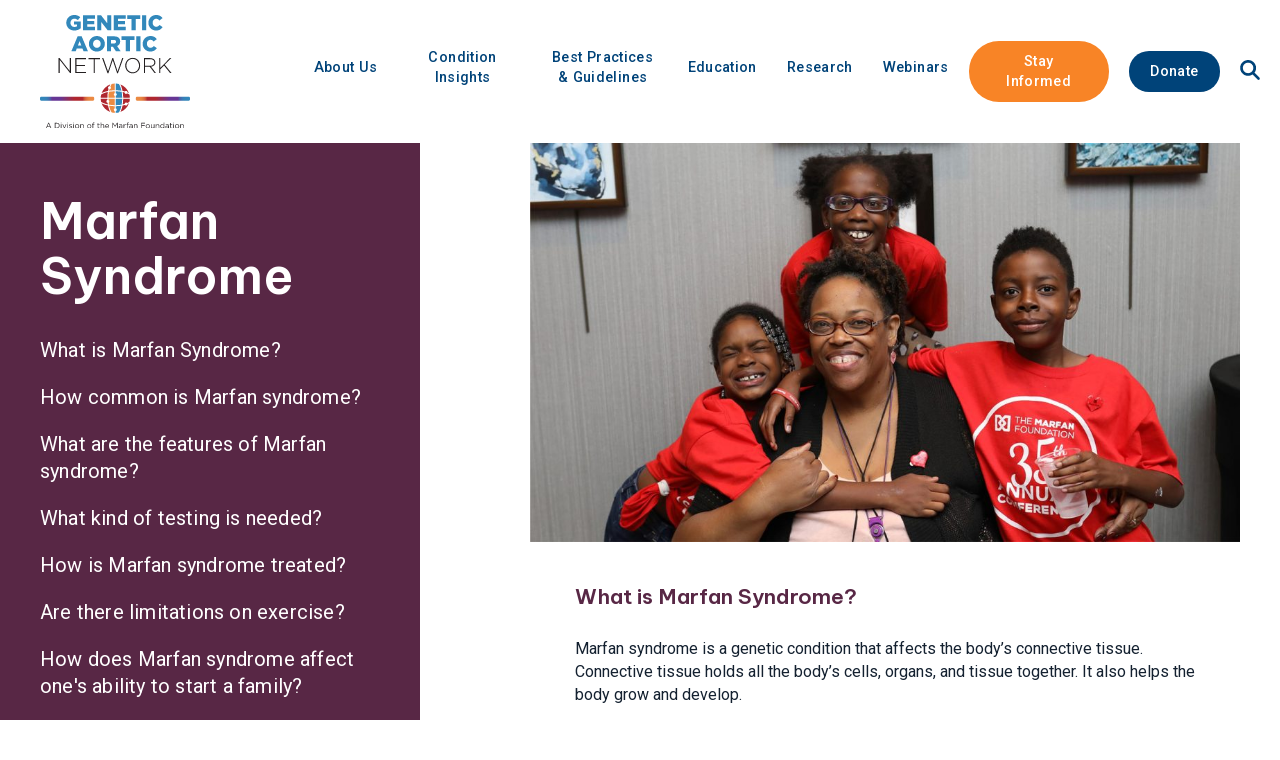

--- FILE ---
content_type: text/html; charset=UTF-8
request_url: https://www.geneticaorticnetwork.org/conditions/marfan-syndrome/
body_size: 35538
content:
<!doctype html>
<html lang="en-US">
<head>
	<meta charset="UTF-8">
	<meta name="viewport" content="width=device-width, initial-scale=1">
	<link rel="profile" href="https://gmpg.org/xfn/11">

	<meta name='robots' content='index, follow, max-image-preview:large, max-snippet:-1, max-video-preview:-1' />

	<!-- This site is optimized with the Yoast SEO plugin v20.3 - https://yoast.com/wordpress/plugins/seo/ -->
	<title>Marfan Syndrome - GenTAC Alliance</title>
	<meta name="description" content="Marfan syndrome is a genetic disorder that affects the body’s connective tissue. The genetic defect that causes Marfan syndrome is a mutation in a gene known as FBN1." />
	<link rel="canonical" href="https://www.geneticaorticnetwork.org/conditions/marfan-syndrome/" />
	<meta property="og:locale" content="en_US" />
	<meta property="og:type" content="article" />
	<meta property="og:title" content="Marfan Syndrome - GenTAC Alliance" />
	<meta property="og:description" content="Marfan syndrome is a genetic disorder that affects the body’s connective tissue. The genetic defect that causes Marfan syndrome is a mutation in a gene known as FBN1." />
	<meta property="og:url" content="https://www.geneticaorticnetwork.org/conditions/marfan-syndrome/" />
	<meta property="og:site_name" content="Genetic Aortic Network" />
	<meta property="article:modified_time" content="2024-01-03T15:44:00+00:00" />
	<meta property="og:image" content="http://www.gentacalliance.org/wp-content/uploads/2023/03/3U4A0685_Cropped-1024x576.jpg" />
	<meta name="twitter:card" content="summary_large_image" />
	<meta name="twitter:label1" content="Est. reading time" />
	<meta name="twitter:data1" content="19 minutes" />
	<script type="application/ld+json" class="yoast-schema-graph">{"@context":"https://schema.org","@graph":[{"@type":"WebPage","@id":"https://www.geneticaorticnetwork.org/conditions/marfan-syndrome/","url":"https://www.geneticaorticnetwork.org/conditions/marfan-syndrome/","name":"Marfan Syndrome - GenTAC Alliance","isPartOf":{"@id":"https://www.geneticaorticnetwork.org/#website"},"primaryImageOfPage":{"@id":"https://www.geneticaorticnetwork.org/conditions/marfan-syndrome/#primaryimage"},"image":{"@id":"https://www.geneticaorticnetwork.org/conditions/marfan-syndrome/#primaryimage"},"thumbnailUrl":"http://www.gentacalliance.org/wp-content/uploads/2023/03/3U4A0685_Cropped-1024x576.jpg","datePublished":"2023-03-01T03:27:09+00:00","dateModified":"2024-01-03T15:44:00+00:00","description":"Marfan syndrome is a genetic disorder that affects the body’s connective tissue. The genetic defect that causes Marfan syndrome is a mutation in a gene known as FBN1.","breadcrumb":{"@id":"https://www.geneticaorticnetwork.org/conditions/marfan-syndrome/#breadcrumb"},"inLanguage":"en-US","potentialAction":[{"@type":"ReadAction","target":["https://www.geneticaorticnetwork.org/conditions/marfan-syndrome/"]}]},{"@type":"ImageObject","inLanguage":"en-US","@id":"https://www.geneticaorticnetwork.org/conditions/marfan-syndrome/#primaryimage","url":"https://www.geneticaorticnetwork.org/wp-content/uploads/2023/03/3U4A0685_Cropped.jpg","contentUrl":"https://www.geneticaorticnetwork.org/wp-content/uploads/2023/03/3U4A0685_Cropped.jpg","width":1426,"height":802,"caption":"One adult and three children posing for a photo."},{"@type":"BreadcrumbList","@id":"https://www.geneticaorticnetwork.org/conditions/marfan-syndrome/#breadcrumb","itemListElement":[{"@type":"ListItem","position":1,"name":"Home","item":"https://www.geneticaorticnetwork.org/"},{"@type":"ListItem","position":2,"name":"Conditions","item":"https://www.geneticaorticnetwork.org/conditions/"},{"@type":"ListItem","position":3,"name":"Marfan Syndrome"}]},{"@type":"WebSite","@id":"https://www.geneticaorticnetwork.org/#website","url":"https://www.geneticaorticnetwork.org/","name":"Genetic Aortic Network","description":"","publisher":{"@id":"https://www.geneticaorticnetwork.org/#organization"},"potentialAction":[{"@type":"SearchAction","target":{"@type":"EntryPoint","urlTemplate":"https://www.geneticaorticnetwork.org/?s={search_term_string}"},"query-input":"required name=search_term_string"}],"inLanguage":"en-US"},{"@type":"Organization","@id":"https://www.geneticaorticnetwork.org/#organization","name":"Genetic Aortic Network","url":"https://www.geneticaorticnetwork.org/","logo":{"@type":"ImageObject","inLanguage":"en-US","@id":"https://www.geneticaorticnetwork.org/#/schema/logo/image/","url":"https://www.geneticaorticnetwork.org/wp-content/uploads/2025/10/cropped-GAN-Logo-250x250px.png","contentUrl":"https://www.geneticaorticnetwork.org/wp-content/uploads/2025/10/cropped-GAN-Logo-250x250px.png","width":250,"height":250,"caption":"Genetic Aortic Network"},"image":{"@id":"https://www.geneticaorticnetwork.org/#/schema/logo/image/"}}]}</script>
	<!-- / Yoast SEO plugin. -->


<link rel='dns-prefetch' href='//www.geneticaorticnetwork.org' />
<link rel='dns-prefetch' href='//fonts.googleapis.com' />
<link rel='dns-prefetch' href='//use.fontawesome.com' />
<link rel="alternate" type="application/rss+xml" title="Genetic Aortic Network &raquo; Feed" href="https://www.geneticaorticnetwork.org/feed/" />
<link rel="alternate" type="application/rss+xml" title="Genetic Aortic Network &raquo; Comments Feed" href="https://www.geneticaorticnetwork.org/comments/feed/" />
<link rel='stylesheet' id='wp-block-library-css' href='https://www.geneticaorticnetwork.org/wp-includes/css/dist/block-library/style.min.css?ver=6.3.2' media='all' />
<style id='global-styles-inline-css'>
body{--wp--preset--color--black: #000000;--wp--preset--color--cyan-bluish-gray: #abb8c3;--wp--preset--color--white: #FFFFFF;--wp--preset--color--pale-pink: #f78da7;--wp--preset--color--vivid-red: #cf2e2e;--wp--preset--color--luminous-vivid-orange: #ff6900;--wp--preset--color--luminous-vivid-amber: #fcb900;--wp--preset--color--light-green-cyan: #7bdcb5;--wp--preset--color--vivid-green-cyan: #00d084;--wp--preset--color--pale-cyan-blue: #8ed1fc;--wp--preset--color--vivid-cyan-blue: #0693e3;--wp--preset--color--vivid-purple: #9b51e0;--wp--preset--color--orange: #f88426;--wp--preset--color--blue-dark: #004379;--wp--preset--color--blue-medium: #23669c;--wp--preset--color--blue-light: #3288bb;--wp--preset--color--blue-lightest: #e3f1f7;--wp--preset--color--blue-extra-lightest: #f4fcff;--wp--preset--color--grey: #c7dae0;--wp--preset--color--grey-light: #a7bdc6;--wp--preset--color--purple: #582745;--wp--preset--color--blue-darkest: #142130;--wp--preset--color--red: #b9202f;--wp--preset--gradient--vivid-cyan-blue-to-vivid-purple: linear-gradient(135deg,rgba(6,147,227,1) 0%,rgb(155,81,224) 100%);--wp--preset--gradient--light-green-cyan-to-vivid-green-cyan: linear-gradient(135deg,rgb(122,220,180) 0%,rgb(0,208,130) 100%);--wp--preset--gradient--luminous-vivid-amber-to-luminous-vivid-orange: linear-gradient(135deg,rgba(252,185,0,1) 0%,rgba(255,105,0,1) 100%);--wp--preset--gradient--luminous-vivid-orange-to-vivid-red: linear-gradient(135deg,rgba(255,105,0,1) 0%,rgb(207,46,46) 100%);--wp--preset--gradient--very-light-gray-to-cyan-bluish-gray: linear-gradient(135deg,rgb(238,238,238) 0%,rgb(169,184,195) 100%);--wp--preset--gradient--cool-to-warm-spectrum: linear-gradient(135deg,rgb(74,234,220) 0%,rgb(151,120,209) 20%,rgb(207,42,186) 40%,rgb(238,44,130) 60%,rgb(251,105,98) 80%,rgb(254,248,76) 100%);--wp--preset--gradient--blush-light-purple: linear-gradient(135deg,rgb(255,206,236) 0%,rgb(152,150,240) 100%);--wp--preset--gradient--blush-bordeaux: linear-gradient(135deg,rgb(254,205,165) 0%,rgb(254,45,45) 50%,rgb(107,0,62) 100%);--wp--preset--gradient--luminous-dusk: linear-gradient(135deg,rgb(255,203,112) 0%,rgb(199,81,192) 50%,rgb(65,88,208) 100%);--wp--preset--gradient--pale-ocean: linear-gradient(135deg,rgb(255,245,203) 0%,rgb(182,227,212) 50%,rgb(51,167,181) 100%);--wp--preset--gradient--electric-grass: linear-gradient(135deg,rgb(202,248,128) 0%,rgb(113,206,126) 100%);--wp--preset--gradient--midnight: linear-gradient(135deg,rgb(2,3,129) 0%,rgb(40,116,252) 100%);--wp--preset--font-size--small: 15px;--wp--preset--font-size--medium: 20px;--wp--preset--font-size--large: 20px;--wp--preset--font-size--x-large: 42px;--wp--preset--font-size--normal: 18px;--wp--preset--font-size--xl: 25px;--wp--preset--font-family--system-font: -apple-system,BlinkMacSystemFont,"Segoe UI",Roboto,Oxygen-Sans,Ubuntu,Cantarell, "Helvetica Neue",sans-serif;--wp--preset--font-family--be-vietnam: 'Be Vietnam Pro', sans-serif;--wp--preset--font-family--roboto: roboto, sans-serif;--wp--preset--font-family--archivo-narrow: 'Archivo Narrow', sans-serif;--wp--preset--spacing--20: 0.44rem;--wp--preset--spacing--30: 0.67rem;--wp--preset--spacing--40: 1rem;--wp--preset--spacing--50: 1.5rem;--wp--preset--spacing--60: 2.25rem;--wp--preset--spacing--70: 3.38rem;--wp--preset--spacing--80: 5.06rem;--wp--preset--shadow--natural: 6px 6px 9px rgba(0, 0, 0, 0.2);--wp--preset--shadow--deep: 12px 12px 50px rgba(0, 0, 0, 0.4);--wp--preset--shadow--sharp: 6px 6px 0px rgba(0, 0, 0, 0.2);--wp--preset--shadow--outlined: 6px 6px 0px -3px rgba(255, 255, 255, 1), 6px 6px rgba(0, 0, 0, 1);--wp--preset--shadow--crisp: 6px 6px 0px rgba(0, 0, 0, 1);}.wp-block-button .wp-block-button__link{--wp--preset--color--orange: #f88426;--wp--preset--color--blue-dark: #004379;--wp--preset--color--blue-light: #3288bb;--wp--preset--color--white: #ffffff;}.wp-block-acf-gentac-full-header-banner{--wp--preset--color--orange: #f88426;--wp--preset--color--blue-dark: #004379;--wp--preset--color--blue-light: #3288bb;}.wp-block-acf-gentac-event-header-banner{--wp--preset--color--purple: #582745;--wp--preset--color--orange: #f88426;--wp--preset--color--blue-dark: #004379;--wp--preset--color--blue-light: #3288bb;--wp--preset--color--red: #b9202f;}.wp-block-acf-gentac-faq-block{--wp--preset--color--grey: #c7dae0;--wp--preset--color--blue-light: #3288bb;--wp--preset--color--blue-lightest: #e3f1f7;}.wp-block-acf-gentac-story-carousel-block{--wp--preset--color--blue-lightest: #e3f1f7;--wp--preset--color--white: #ffffff;}.wp-block-acf-gentac-image-carousel-block{--wp--preset--color--blue-lightest: #e3f1f7;--wp--preset--color--white: #ffffff;}body { margin: 0;--wp--style--global--content-size: 1260px;--wp--style--global--wide-size: 1260px; }.wp-site-blocks > .alignleft { float: left; margin-right: 2em; }.wp-site-blocks > .alignright { float: right; margin-left: 2em; }.wp-site-blocks > .aligncenter { justify-content: center; margin-left: auto; margin-right: auto; }:where(.is-layout-flex){gap: 0.5em;}:where(.is-layout-grid){gap: 0.5em;}body .is-layout-flow > .alignleft{float: left;margin-inline-start: 0;margin-inline-end: 2em;}body .is-layout-flow > .alignright{float: right;margin-inline-start: 2em;margin-inline-end: 0;}body .is-layout-flow > .aligncenter{margin-left: auto !important;margin-right: auto !important;}body .is-layout-constrained > .alignleft{float: left;margin-inline-start: 0;margin-inline-end: 2em;}body .is-layout-constrained > .alignright{float: right;margin-inline-start: 2em;margin-inline-end: 0;}body .is-layout-constrained > .aligncenter{margin-left: auto !important;margin-right: auto !important;}body .is-layout-constrained > :where(:not(.alignleft):not(.alignright):not(.alignfull)){max-width: var(--wp--style--global--content-size);margin-left: auto !important;margin-right: auto !important;}body .is-layout-constrained > .alignwide{max-width: var(--wp--style--global--wide-size);}body .is-layout-flex{display: flex;}body .is-layout-flex{flex-wrap: wrap;align-items: center;}body .is-layout-flex > *{margin: 0;}body .is-layout-grid{display: grid;}body .is-layout-grid > *{margin: 0;}body{padding-top: 0px;padding-right: 0px;padding-bottom: 0px;padding-left: 0px;}a:where(:not(.wp-element-button)){text-decoration: underline;}.wp-element-button, .wp-block-button__link{background-color: #32373c;border-width: 0;color: #fff;font-family: inherit;font-size: inherit;line-height: inherit;padding: calc(0.667em + 2px) calc(1.333em + 2px);text-decoration: none;}.has-black-color{color: var(--wp--preset--color--black) !important;}.has-cyan-bluish-gray-color{color: var(--wp--preset--color--cyan-bluish-gray) !important;}.has-white-color{color: var(--wp--preset--color--white) !important;}.has-pale-pink-color{color: var(--wp--preset--color--pale-pink) !important;}.has-vivid-red-color{color: var(--wp--preset--color--vivid-red) !important;}.has-luminous-vivid-orange-color{color: var(--wp--preset--color--luminous-vivid-orange) !important;}.has-luminous-vivid-amber-color{color: var(--wp--preset--color--luminous-vivid-amber) !important;}.has-light-green-cyan-color{color: var(--wp--preset--color--light-green-cyan) !important;}.has-vivid-green-cyan-color{color: var(--wp--preset--color--vivid-green-cyan) !important;}.has-pale-cyan-blue-color{color: var(--wp--preset--color--pale-cyan-blue) !important;}.has-vivid-cyan-blue-color{color: var(--wp--preset--color--vivid-cyan-blue) !important;}.has-vivid-purple-color{color: var(--wp--preset--color--vivid-purple) !important;}.has-orange-color{color: var(--wp--preset--color--orange) !important;}.has-blue-dark-color{color: var(--wp--preset--color--blue-dark) !important;}.has-blue-medium-color{color: var(--wp--preset--color--blue-medium) !important;}.has-blue-light-color{color: var(--wp--preset--color--blue-light) !important;}.has-blue-lightest-color{color: var(--wp--preset--color--blue-lightest) !important;}.has-blue-extra-lightest-color{color: var(--wp--preset--color--blue-extra-lightest) !important;}.has-grey-color{color: var(--wp--preset--color--grey) !important;}.has-grey-light-color{color: var(--wp--preset--color--grey-light) !important;}.has-purple-color{color: var(--wp--preset--color--purple) !important;}.has-blue-darkest-color{color: var(--wp--preset--color--blue-darkest) !important;}.has-red-color{color: var(--wp--preset--color--red) !important;}.has-black-background-color{background-color: var(--wp--preset--color--black) !important;}.has-cyan-bluish-gray-background-color{background-color: var(--wp--preset--color--cyan-bluish-gray) !important;}.has-white-background-color{background-color: var(--wp--preset--color--white) !important;}.has-pale-pink-background-color{background-color: var(--wp--preset--color--pale-pink) !important;}.has-vivid-red-background-color{background-color: var(--wp--preset--color--vivid-red) !important;}.has-luminous-vivid-orange-background-color{background-color: var(--wp--preset--color--luminous-vivid-orange) !important;}.has-luminous-vivid-amber-background-color{background-color: var(--wp--preset--color--luminous-vivid-amber) !important;}.has-light-green-cyan-background-color{background-color: var(--wp--preset--color--light-green-cyan) !important;}.has-vivid-green-cyan-background-color{background-color: var(--wp--preset--color--vivid-green-cyan) !important;}.has-pale-cyan-blue-background-color{background-color: var(--wp--preset--color--pale-cyan-blue) !important;}.has-vivid-cyan-blue-background-color{background-color: var(--wp--preset--color--vivid-cyan-blue) !important;}.has-vivid-purple-background-color{background-color: var(--wp--preset--color--vivid-purple) !important;}.has-orange-background-color{background-color: var(--wp--preset--color--orange) !important;}.has-blue-dark-background-color{background-color: var(--wp--preset--color--blue-dark) !important;}.has-blue-medium-background-color{background-color: var(--wp--preset--color--blue-medium) !important;}.has-blue-light-background-color{background-color: var(--wp--preset--color--blue-light) !important;}.has-blue-lightest-background-color{background-color: var(--wp--preset--color--blue-lightest) !important;}.has-blue-extra-lightest-background-color{background-color: var(--wp--preset--color--blue-extra-lightest) !important;}.has-grey-background-color{background-color: var(--wp--preset--color--grey) !important;}.has-grey-light-background-color{background-color: var(--wp--preset--color--grey-light) !important;}.has-purple-background-color{background-color: var(--wp--preset--color--purple) !important;}.has-blue-darkest-background-color{background-color: var(--wp--preset--color--blue-darkest) !important;}.has-red-background-color{background-color: var(--wp--preset--color--red) !important;}.has-black-border-color{border-color: var(--wp--preset--color--black) !important;}.has-cyan-bluish-gray-border-color{border-color: var(--wp--preset--color--cyan-bluish-gray) !important;}.has-white-border-color{border-color: var(--wp--preset--color--white) !important;}.has-pale-pink-border-color{border-color: var(--wp--preset--color--pale-pink) !important;}.has-vivid-red-border-color{border-color: var(--wp--preset--color--vivid-red) !important;}.has-luminous-vivid-orange-border-color{border-color: var(--wp--preset--color--luminous-vivid-orange) !important;}.has-luminous-vivid-amber-border-color{border-color: var(--wp--preset--color--luminous-vivid-amber) !important;}.has-light-green-cyan-border-color{border-color: var(--wp--preset--color--light-green-cyan) !important;}.has-vivid-green-cyan-border-color{border-color: var(--wp--preset--color--vivid-green-cyan) !important;}.has-pale-cyan-blue-border-color{border-color: var(--wp--preset--color--pale-cyan-blue) !important;}.has-vivid-cyan-blue-border-color{border-color: var(--wp--preset--color--vivid-cyan-blue) !important;}.has-vivid-purple-border-color{border-color: var(--wp--preset--color--vivid-purple) !important;}.has-orange-border-color{border-color: var(--wp--preset--color--orange) !important;}.has-blue-dark-border-color{border-color: var(--wp--preset--color--blue-dark) !important;}.has-blue-medium-border-color{border-color: var(--wp--preset--color--blue-medium) !important;}.has-blue-light-border-color{border-color: var(--wp--preset--color--blue-light) !important;}.has-blue-lightest-border-color{border-color: var(--wp--preset--color--blue-lightest) !important;}.has-blue-extra-lightest-border-color{border-color: var(--wp--preset--color--blue-extra-lightest) !important;}.has-grey-border-color{border-color: var(--wp--preset--color--grey) !important;}.has-grey-light-border-color{border-color: var(--wp--preset--color--grey-light) !important;}.has-purple-border-color{border-color: var(--wp--preset--color--purple) !important;}.has-blue-darkest-border-color{border-color: var(--wp--preset--color--blue-darkest) !important;}.has-red-border-color{border-color: var(--wp--preset--color--red) !important;}.has-vivid-cyan-blue-to-vivid-purple-gradient-background{background: var(--wp--preset--gradient--vivid-cyan-blue-to-vivid-purple) !important;}.has-light-green-cyan-to-vivid-green-cyan-gradient-background{background: var(--wp--preset--gradient--light-green-cyan-to-vivid-green-cyan) !important;}.has-luminous-vivid-amber-to-luminous-vivid-orange-gradient-background{background: var(--wp--preset--gradient--luminous-vivid-amber-to-luminous-vivid-orange) !important;}.has-luminous-vivid-orange-to-vivid-red-gradient-background{background: var(--wp--preset--gradient--luminous-vivid-orange-to-vivid-red) !important;}.has-very-light-gray-to-cyan-bluish-gray-gradient-background{background: var(--wp--preset--gradient--very-light-gray-to-cyan-bluish-gray) !important;}.has-cool-to-warm-spectrum-gradient-background{background: var(--wp--preset--gradient--cool-to-warm-spectrum) !important;}.has-blush-light-purple-gradient-background{background: var(--wp--preset--gradient--blush-light-purple) !important;}.has-blush-bordeaux-gradient-background{background: var(--wp--preset--gradient--blush-bordeaux) !important;}.has-luminous-dusk-gradient-background{background: var(--wp--preset--gradient--luminous-dusk) !important;}.has-pale-ocean-gradient-background{background: var(--wp--preset--gradient--pale-ocean) !important;}.has-electric-grass-gradient-background{background: var(--wp--preset--gradient--electric-grass) !important;}.has-midnight-gradient-background{background: var(--wp--preset--gradient--midnight) !important;}.has-small-font-size{font-size: var(--wp--preset--font-size--small) !important;}.has-medium-font-size{font-size: var(--wp--preset--font-size--medium) !important;}.has-large-font-size{font-size: var(--wp--preset--font-size--large) !important;}.has-x-large-font-size{font-size: var(--wp--preset--font-size--x-large) !important;}.has-normal-font-size{font-size: var(--wp--preset--font-size--normal) !important;}.has-xl-font-size{font-size: var(--wp--preset--font-size--xl) !important;}.has-system-font-font-family{font-family: var(--wp--preset--font-family--system-font) !important;}.has-be-vietnam-font-family{font-family: var(--wp--preset--font-family--be-vietnam) !important;}.has-roboto-font-family{font-family: var(--wp--preset--font-family--roboto) !important;}.has-archivo-narrow-font-family{font-family: var(--wp--preset--font-family--archivo-narrow) !important;}.wp-block-button .wp-block-button__link.has-orange-color{color: var(--wp--preset--color--orange) !important;}.wp-block-button .wp-block-button__link.has-blue-dark-color{color: var(--wp--preset--color--blue-dark) !important;}.wp-block-button .wp-block-button__link.has-blue-light-color{color: var(--wp--preset--color--blue-light) !important;}.wp-block-button .wp-block-button__link.has-white-color{color: var(--wp--preset--color--white) !important;}.wp-block-button .wp-block-button__link.has-orange-background-color{background-color: var(--wp--preset--color--orange) !important;}.wp-block-button .wp-block-button__link.has-blue-dark-background-color{background-color: var(--wp--preset--color--blue-dark) !important;}.wp-block-button .wp-block-button__link.has-blue-light-background-color{background-color: var(--wp--preset--color--blue-light) !important;}.wp-block-button .wp-block-button__link.has-white-background-color{background-color: var(--wp--preset--color--white) !important;}.wp-block-button .wp-block-button__link.has-orange-border-color{border-color: var(--wp--preset--color--orange) !important;}.wp-block-button .wp-block-button__link.has-blue-dark-border-color{border-color: var(--wp--preset--color--blue-dark) !important;}.wp-block-button .wp-block-button__link.has-blue-light-border-color{border-color: var(--wp--preset--color--blue-light) !important;}.wp-block-button .wp-block-button__link.has-white-border-color{border-color: var(--wp--preset--color--white) !important;}.wp-block-acf-gentac-full-header-banner.has-orange-color{color: var(--wp--preset--color--orange) !important;}.wp-block-acf-gentac-full-header-banner.has-blue-dark-color{color: var(--wp--preset--color--blue-dark) !important;}.wp-block-acf-gentac-full-header-banner.has-blue-light-color{color: var(--wp--preset--color--blue-light) !important;}.wp-block-acf-gentac-full-header-banner.has-orange-background-color{background-color: var(--wp--preset--color--orange) !important;}.wp-block-acf-gentac-full-header-banner.has-blue-dark-background-color{background-color: var(--wp--preset--color--blue-dark) !important;}.wp-block-acf-gentac-full-header-banner.has-blue-light-background-color{background-color: var(--wp--preset--color--blue-light) !important;}.wp-block-acf-gentac-full-header-banner.has-orange-border-color{border-color: var(--wp--preset--color--orange) !important;}.wp-block-acf-gentac-full-header-banner.has-blue-dark-border-color{border-color: var(--wp--preset--color--blue-dark) !important;}.wp-block-acf-gentac-full-header-banner.has-blue-light-border-color{border-color: var(--wp--preset--color--blue-light) !important;}.wp-block-acf-gentac-event-header-banner.has-purple-color{color: var(--wp--preset--color--purple) !important;}.wp-block-acf-gentac-event-header-banner.has-orange-color{color: var(--wp--preset--color--orange) !important;}.wp-block-acf-gentac-event-header-banner.has-blue-dark-color{color: var(--wp--preset--color--blue-dark) !important;}.wp-block-acf-gentac-event-header-banner.has-blue-light-color{color: var(--wp--preset--color--blue-light) !important;}.wp-block-acf-gentac-event-header-banner.has-red-color{color: var(--wp--preset--color--red) !important;}.wp-block-acf-gentac-event-header-banner.has-purple-background-color{background-color: var(--wp--preset--color--purple) !important;}.wp-block-acf-gentac-event-header-banner.has-orange-background-color{background-color: var(--wp--preset--color--orange) !important;}.wp-block-acf-gentac-event-header-banner.has-blue-dark-background-color{background-color: var(--wp--preset--color--blue-dark) !important;}.wp-block-acf-gentac-event-header-banner.has-blue-light-background-color{background-color: var(--wp--preset--color--blue-light) !important;}.wp-block-acf-gentac-event-header-banner.has-red-background-color{background-color: var(--wp--preset--color--red) !important;}.wp-block-acf-gentac-event-header-banner.has-purple-border-color{border-color: var(--wp--preset--color--purple) !important;}.wp-block-acf-gentac-event-header-banner.has-orange-border-color{border-color: var(--wp--preset--color--orange) !important;}.wp-block-acf-gentac-event-header-banner.has-blue-dark-border-color{border-color: var(--wp--preset--color--blue-dark) !important;}.wp-block-acf-gentac-event-header-banner.has-blue-light-border-color{border-color: var(--wp--preset--color--blue-light) !important;}.wp-block-acf-gentac-event-header-banner.has-red-border-color{border-color: var(--wp--preset--color--red) !important;}.wp-block-acf-gentac-faq-block.has-grey-color{color: var(--wp--preset--color--grey) !important;}.wp-block-acf-gentac-faq-block.has-blue-light-color{color: var(--wp--preset--color--blue-light) !important;}.wp-block-acf-gentac-faq-block.has-blue-lightest-color{color: var(--wp--preset--color--blue-lightest) !important;}.wp-block-acf-gentac-faq-block.has-grey-background-color{background-color: var(--wp--preset--color--grey) !important;}.wp-block-acf-gentac-faq-block.has-blue-light-background-color{background-color: var(--wp--preset--color--blue-light) !important;}.wp-block-acf-gentac-faq-block.has-blue-lightest-background-color{background-color: var(--wp--preset--color--blue-lightest) !important;}.wp-block-acf-gentac-faq-block.has-grey-border-color{border-color: var(--wp--preset--color--grey) !important;}.wp-block-acf-gentac-faq-block.has-blue-light-border-color{border-color: var(--wp--preset--color--blue-light) !important;}.wp-block-acf-gentac-faq-block.has-blue-lightest-border-color{border-color: var(--wp--preset--color--blue-lightest) !important;}.wp-block-acf-gentac-story-carousel-block.has-blue-lightest-color{color: var(--wp--preset--color--blue-lightest) !important;}.wp-block-acf-gentac-story-carousel-block.has-white-color{color: var(--wp--preset--color--white) !important;}.wp-block-acf-gentac-story-carousel-block.has-blue-lightest-background-color{background-color: var(--wp--preset--color--blue-lightest) !important;}.wp-block-acf-gentac-story-carousel-block.has-white-background-color{background-color: var(--wp--preset--color--white) !important;}.wp-block-acf-gentac-story-carousel-block.has-blue-lightest-border-color{border-color: var(--wp--preset--color--blue-lightest) !important;}.wp-block-acf-gentac-story-carousel-block.has-white-border-color{border-color: var(--wp--preset--color--white) !important;}.wp-block-acf-gentac-image-carousel-block.has-blue-lightest-color{color: var(--wp--preset--color--blue-lightest) !important;}.wp-block-acf-gentac-image-carousel-block.has-white-color{color: var(--wp--preset--color--white) !important;}.wp-block-acf-gentac-image-carousel-block.has-blue-lightest-background-color{background-color: var(--wp--preset--color--blue-lightest) !important;}.wp-block-acf-gentac-image-carousel-block.has-white-background-color{background-color: var(--wp--preset--color--white) !important;}.wp-block-acf-gentac-image-carousel-block.has-blue-lightest-border-color{border-color: var(--wp--preset--color--blue-lightest) !important;}.wp-block-acf-gentac-image-carousel-block.has-white-border-color{border-color: var(--wp--preset--color--white) !important;}
.wp-block-navigation a:where(:not(.wp-element-button)){color: inherit;}
:where(.wp-block-post-template.is-layout-flex){gap: 1.25em;}:where(.wp-block-post-template.is-layout-grid){gap: 1.25em;}
:where(.wp-block-columns.is-layout-flex){gap: 2em;}:where(.wp-block-columns.is-layout-grid){gap: 2em;}
.wp-block-pullquote{font-size: 1.5em;line-height: 1.6;}
</style>
<link rel='stylesheet' id='wpfront-scroll-top-css' href='https://www.geneticaorticnetwork.org/wp-content/plugins/wpfront-scroll-top/css/wpfront-scroll-top.min.css?ver=2.0.7.08086' media='all' />
<link rel='stylesheet' id='gentac-style-css' href='https://www.geneticaorticnetwork.org/wp-content/themes/gentacalliance/style.css?ver=1769448745' media='all' />
<link rel='stylesheet' id='gentac-fonts-css' href='https://fonts.googleapis.com/css2?family=Be+Vietnam+Pro:ital,wght@0,400;0,600;0,700;1,600;1,700&#038;family=Roboto:ital,wght@0,400;0,500;0,700;1,400;1,500;1,700&#038;family=Archivo+Narrow:wght@400;700&#038;display=swap' media='all' />
<link rel='stylesheet' id='gentac-font-awesome-css' href='https://use.fontawesome.com/releases/v6.3.0/css/all.css?ver=1.0.0' media='all' />
<script src='https://www.geneticaorticnetwork.org/wp-includes/js/jquery/jquery.min.js?ver=3.7.0' id='jquery-core-js'></script>
<script src='https://www.geneticaorticnetwork.org/wp-includes/js/jquery/jquery-migrate.min.js?ver=3.4.1' id='jquery-migrate-js'></script>
<link rel="https://api.w.org/" href="https://www.geneticaorticnetwork.org/wp-json/" /><link rel="alternate" type="application/json" href="https://www.geneticaorticnetwork.org/wp-json/wp/v2/pages/13004" /><link rel="EditURI" type="application/rsd+xml" title="RSD" href="https://www.geneticaorticnetwork.org/xmlrpc.php?rsd" />
<meta name="generator" content="WordPress 6.3.2" />
<link rel='shortlink' href='https://www.geneticaorticnetwork.org/?p=13004' />
<link rel="alternate" type="application/json+oembed" href="https://www.geneticaorticnetwork.org/wp-json/oembed/1.0/embed?url=https%3A%2F%2Fwww.geneticaorticnetwork.org%2Fconditions%2Fmarfan-syndrome%2F" />
<link rel="alternate" type="text/xml+oembed" href="https://www.geneticaorticnetwork.org/wp-json/oembed/1.0/embed?url=https%3A%2F%2Fwww.geneticaorticnetwork.org%2Fconditions%2Fmarfan-syndrome%2F&#038;format=xml" />

<!-- Google tag (gtag.js) -->
<script async src="https://www.googletagmanager.com/gtag/js?id=G-BNZ1RRB4E3"></script>
<script>
  window.dataLayer = window.dataLayer || [];
  function gtag(){dataLayer.push(arguments);}
  gtag('js', new Date());

  gtag('config', 'G-BNZ1RRB4E3');
</script>
<link rel="icon" href="https://www.geneticaorticnetwork.org/wp-content/uploads/2025/10/cropped-GAN-Icon-512x512-1-32x32.png" sizes="32x32" />
<link rel="icon" href="https://www.geneticaorticnetwork.org/wp-content/uploads/2025/10/cropped-GAN-Icon-512x512-1-192x192.png" sizes="192x192" />
<link rel="apple-touch-icon" href="https://www.geneticaorticnetwork.org/wp-content/uploads/2025/10/cropped-GAN-Icon-512x512-1-180x180.png" />
<meta name="msapplication-TileImage" content="https://www.geneticaorticnetwork.org/wp-content/uploads/2025/10/cropped-GAN-Icon-512x512-1-270x270.png" />
</head>

<body class="page-template-default page page-id-13004 page-child parent-pageid-13857 wp-custom-logo no-sidebar">
<div id="page" class="site">
	<a class="skip-link screen-reader-text" href="#primary">Skip to content</a>

	<div class="search-modal">
		<div class="container">
			<form role="search" method="get" class="search-form" action="https://www.geneticaorticnetwork.org/">
				<label>
					<span class="screen-reader-text">Search for:</span>
					<input type="search" class="search-field" placeholder="Search &hellip;" value="" name="s" />
				</label>
				<input type="submit" class="search-submit" value="Search" />
			</form>			<button class="search-modal__close">&times;</button>
		</div>
	</div>

	<header id="masthead" class="site-header">
		<div class="container">
			<div class="site-branding">
				<h1 class="site-title"><a href="https://www.geneticaorticnetwork.org/" rel="home"><img src="https://www.geneticaorticnetwork.org/wp-content/themes/gentacalliance/images/logo-gan-1.svg" alt="Genetic Aortic Network"></a></h1>
			</div><!-- .site-branding -->

			<nav id="site-navigation" class="main-navigation">
				<button class="menu-toggle" aria-controls="primary-menu" aria-expanded="false">
					<span class="screen-reader-text">Navigation Menu</span>
				</button>
				<!-- <div class="menu-main-menu-container"> -->
				<div class="main-navigation__menu">
					<ul id="primary-menu" class="menu"><li id="menu-item-12780" class="has-mega-menu menu-item menu-item-type-post_type menu-item-object-page menu-item-has-children menu-item-12780"><a href="https://www.geneticaorticnetwork.org/about/">About Us</a>
<ul class="sub-menu">
	<li id="menu-item-13481" class="menu-item menu-item-type-post_type menu-item-object-page menu-item-13481"><a href="https://www.geneticaorticnetwork.org/about/">About the Network</a></li>
	<li id="menu-item-13486" class="menu-item menu-item-type-post_type menu-item-object-page menu-item-13486"><a href="https://www.geneticaorticnetwork.org/about/working-groups/">Executive Committee and Working Groups</a></li>
	<li id="menu-item-13243" class="menu-item menu-item-type-custom menu-item-object-custom menu-item-13243"><a href="https://www.gentacalliance.org/news/">News &#038; Announcements</a></li>
</ul>
</li>
<li id="menu-item-12781" class="has-mega-menu insights menu-item menu-item-type-custom menu-item-object-custom current-menu-ancestor menu-item-has-children menu-item-12781"><a href="#">Condition Insights</a>
<ul class="sub-menu">
	<li id="menu-item-15912" class="menu-item menu-item-type-post_type menu-item-object-page menu-item-15912"><a href="https://www.geneticaorticnetwork.org/the-aorta-aortic-dissection/">The Aorta &#038; Aortic Dissections</a></li>
	<li id="menu-item-13869" class="menu-item menu-item-type-post_type menu-item-object-page current-page-ancestor current-menu-ancestor current-menu-parent current-page-parent current_page_parent current_page_ancestor menu-item-has-children menu-item-13869"><a href="https://www.geneticaorticnetwork.org/conditions/">Conditions</a>
	<ul class="sub-menu">
		<li id="menu-item-13886" class="menu-item menu-item-type-post_type menu-item-object-page menu-item-13886"><a href="https://www.geneticaorticnetwork.org/conditions/bicuspid-aortic-valve-bav/">Bicuspid Aortic Valve (BAV)</a></li>
		<li id="menu-item-13890" class="menu-item menu-item-type-post_type menu-item-object-page menu-item-13890"><a href="https://www.geneticaorticnetwork.org/conditions/loeys-dietz-syndrome/">Loeys-Dietz Syndrome</a></li>
		<li id="menu-item-13891" class="menu-item menu-item-type-post_type menu-item-object-page current-menu-item page_item page-item-13004 current_page_item menu-item-13891"><a href="https://www.geneticaorticnetwork.org/conditions/marfan-syndrome/" aria-current="page">Marfan Syndrome</a></li>
		<li id="menu-item-13888" class="menu-item menu-item-type-post_type menu-item-object-page menu-item-13888"><a href="https://www.geneticaorticnetwork.org/conditions/familial-thoracic-aortic-aneurysm-and-dissection-ftaad/">Nonsyndromic Heritable Thoracic Aortic Disease (nsHTAD)</a></li>
		<li id="menu-item-13887" class="menu-item menu-item-type-post_type menu-item-object-page menu-item-13887"><a href="https://www.geneticaorticnetwork.org/conditions/turner-syndrome/">Turner Syndrome</a></li>
		<li id="menu-item-13889" class="menu-item menu-item-type-post_type menu-item-object-page menu-item-13889"><a href="https://www.geneticaorticnetwork.org/conditions/vascular-ehlers-danlos-syndrome/">Vascular Ehlers-Danlos Syndrome</a></li>
	</ul>
</li>
	<li id="menu-item-13907" class="menu-item menu-item-type-post_type menu-item-object-page menu-item-13907"><a href="https://www.geneticaorticnetwork.org/genetic-testing-for-hereditary-thoracic-aortic-aneurysm-disease/">Genetic Testing for Hereditable Thoracic Aortic Disease</a></li>
	<li id="menu-item-13774" class="menu-item menu-item-type-post_type menu-item-object-page menu-item-13774"><a href="https://www.geneticaorticnetwork.org/glossary/">Glossary</a></li>
	<li id="menu-item-15869" class="menu-item menu-item-type-custom menu-item-object-custom menu-item-15869"><a href="https://www.gentacalliance.org/stories/">Patient Stories</a></li>
	<li id="menu-item-13851" class="menu-item menu-item-type-post_type menu-item-object-page menu-item-13851"><a href="https://www.geneticaorticnetwork.org/ask/">Ask a Question</a></li>
</ul>
</li>
<li id="menu-item-13151" class="has-mega-menu guidelines menu-item menu-item-type-post_type menu-item-object-page menu-item-has-children menu-item-13151"><a href="https://www.geneticaorticnetwork.org/best-practices-guidelines/">Best Practices &#038; Guidelines</a>
<ul class="sub-menu">
	<li id="menu-item-13722" class="menu-item menu-item-type-post_type menu-item-object-page menu-item-13722"><a href="https://www.geneticaorticnetwork.org/best-practices-guidelines/">Best Practices &#038; Guidelines</a></li>
	<li id="menu-item-13720" class="menu-item menu-item-type-post_type menu-item-object-page menu-item-13720"><a href="https://www.geneticaorticnetwork.org/clinical-management-videos-tools/">Clinical Management Videos &amp; Tools</a></li>
</ul>
</li>
<li id="menu-item-12783" class="has-mega-menu menu-item menu-item-type-custom menu-item-object-custom menu-item-has-children menu-item-12783"><a href="#">Education</a>
<ul class="sub-menu">
	<li id="menu-item-13724" class="menu-item menu-item-type-post_type menu-item-object-page menu-item-13724"><a href="https://www.geneticaorticnetwork.org/cme/">Continuing Education &#038; Other Courses</a></li>
	<li id="menu-item-13723" class="menu-item menu-item-type-custom menu-item-object-custom menu-item-13723"><a href="https://www.gentacalliance.org/webinars/">Webinars</a></li>
</ul>
</li>
<li id="menu-item-12784" class="has-mega-menu menu-item menu-item-type-custom menu-item-object-custom menu-item-has-children menu-item-12784"><a href="#">Research</a>
<ul class="sub-menu">
	<li id="menu-item-13673" class="menu-item menu-item-type-post_type menu-item-object-page menu-item-13673"><a href="https://www.geneticaorticnetwork.org/registries/">Registries</a></li>
	<li id="menu-item-13674" class="menu-item menu-item-type-custom menu-item-object-custom menu-item-13674"><a href="https://www.gentacalliance.org/publications/">Publications</a></li>
	<li id="menu-item-13675" class="menu-item menu-item-type-post_type menu-item-object-page menu-item-13675"><a href="https://www.geneticaorticnetwork.org/funding-opportunities/">Funding Opportunities</a></li>
	<li id="menu-item-13686" class="menu-item menu-item-type-post_type menu-item-object-page menu-item-13686"><a href="https://www.geneticaorticnetwork.org/patient-participation-opportunities/">Research &#038; Other Opportunities for Your Patients</a></li>
</ul>
</li>
<li id="menu-item-14415" class="has-mega-menu menu-item menu-item-type-post_type menu-item-object-page menu-item-14415"><a href="https://www.geneticaorticnetwork.org/webinars/">Webinars</a></li>
</ul>					<div class="main-navigation__menuMobile">
						<ul id="menu-header-buttons" class="menu-mobile-buttons"><li id="menu-item-13939" class="btn btn--orange stay-informed menu-item menu-item-type-custom menu-item-object-custom menu-item-13939"><a href="https://www.gentacalliance.org/subscribe/">Stay Informed</a></li>
<li id="menu-item-14509" class="btn btn--blue menu-item menu-item-type-post_type menu-item-object-page menu-item-14509"><a href="https://www.geneticaorticnetwork.org/donate/">Donate</a></li>
</ul><form role="search" method="get" class="search-form" action="https://www.geneticaorticnetwork.org/">
				<label>
					<span class="screen-reader-text">Search for:</span>
					<input type="search" class="search-field" placeholder="Search &hellip;" value="" name="s" />
				</label>
				<input type="submit" class="search-submit" value="Search" />
			</form>					</div>
				</div>
				<div class="main-navigation__actions">
					<ul id="menu-header-buttons-1" class="primary-buttons"><li class="btn btn--orange stay-informed menu-item menu-item-type-custom menu-item-object-custom menu-item-13939"><a href="https://www.gentacalliance.org/subscribe/">Stay Informed</a></li>
<li class="btn btn--blue menu-item menu-item-type-post_type menu-item-object-page menu-item-14509"><a href="https://www.geneticaorticnetwork.org/donate/">Donate</a></li>
</ul>					<button class="search-modal-open">
						<span class="screen-reader-text">Open Site Search</span>
						<img src="https://www.geneticaorticnetwork.org/wp-content/themes/gentacalliance/images/icon-search.svg" alt="">
					</button>
				</div> <!-- .main-navigation__actions -->
			</nav><!-- #site-navigation -->
		</div> <!-- .container -->
		<div class="mega-menus">
			
						<nav class="mega-menu mega-menu--0">
							<div class="mega-menu__container">
								<div class="mega-menu__title">

								
									<h4><a href="https://www.geneticaorticnetwork.org/about/">About Us</a></h4>

									<a href="#" class="mega-menu__back">&larr; Back</a>

								</div>
									
								<ul class="mega-menu__column">
									
											<li>
											<a  target="" href="https://www.gentacalliance.org/about/">About the Network</a>
											</li>

										
											<li>
											<a  target="" href="https://www.gentacalliance.org/working-groups/">Executive Committee & Working Groups</a>
											</li>

																		</ul>
								<ul class="mega-menu__column">
									
										<li>
											<a  target="" href="https://www.gentacalliance.org/news/">News & Announcements</a>
										</li>

																	</ul>
								<ul class="mega-menu__column">
																	</ul>
							</div> <!-- .mega-menu__container -->
						</nav>

					
						<nav class="mega-menu mega-menu--1">
							<div class="mega-menu__container">
								<div class="mega-menu__title">

								
									<h4><a href="https://www.geneticaorticnetwork.org/conditions/">Condition Insights</a></h4>

									<a href="#" class="mega-menu__back">&larr; Back</a>

								</div>
									
								<ul class="mega-menu__column">
									
											<li>
											<a  target="" href="https://www.gentacalliance.org/the-aorta-aortic-dissection/">The Aorta and Aortic Dissections</a>
											</li>

										
											<li>
											<a  target="" href="https://www.gentacalliance.org/conditions/">Conditions</a>
											</li>

										
											<li>
											<a class="sub-link" target="" href="https://www.gentacalliance.org/conditions/bicuspid-aortic-valve-bav/">Bicuspid Aortic Valve (BAV)</a>
											</li>

										
											<li>
											<a class="sub-link" target="" href="https://www.gentacalliance.org/conditions/loeys-dietz-syndrome/">Loeys-Dietz Syndrome (LDS)</a>
											</li>

										
											<li>
											<a class="sub-link" target="" href="https://www.gentacalliance.org/conditions/marfan-syndrome/">Marfan Syndrome</a>
											</li>

										
											<li>
											<a class="sub-link" target="" href="https://www.gentacalliance.org/conditions/familial-thoracic-aortic-aneurysm-and-dissection-ftaad/">Nonsyndromic Heritable Thoracic Aortic Disease (nsHTAD)</a>
											</li>

										
											<li>
											<a class="sub-link" target="" href="https://www.gentacalliance.org/conditions/turner-syndrome/">Turner Syndrome</a>
											</li>

										
											<li>
											<a class="sub-link" target="" href="https://www.gentacalliance.org/conditions/vascular-ehlers-danlos-syndrome/">Vascular Ehlers-Danlos Syndrome (VEDS)</a>
											</li>

																		</ul>
								<ul class="mega-menu__column">
									
										<li>
											<a  target="" href="https://www.gentacalliance.org/genetic-testing-for-hereditary-thoracic-aortic-aneurysm-disease/">Genetic Testing for Hereditable Thoracic Aortic Disease</a>
										</li>

									
										<li>
											<a  target="" href="https://www.gentacalliance.org/glossary/">Glossary</a>
										</li>

									
										<li>
											<a  target="" href="https://www.gentacalliance.org/stories/">Patient Stories</a>
										</li>

									
										<li>
											<a  target="" href="https://www.gentacalliance.org/ask/">Ask a Question</a>
										</li>

																	</ul>
								<ul class="mega-menu__column">
																	</ul>
							</div> <!-- .mega-menu__container -->
						</nav>

					
						<nav class="mega-menu mega-menu--2">
							<div class="mega-menu__container">
								<div class="mega-menu__title">

								
									<h4><a href="https://www.geneticaorticnetwork.org/best-practices-guidelines/">Best Practices & Guidelines</a></h4>

									<a href="#" class="mega-menu__back">&larr; Back</a>

								</div>
									
								<ul class="mega-menu__column">
									
											<li>
											<a  target="" href="https://www.gentacalliance.org/best-practices-guidelines/">Best Practices & Guidelines</a>
											</li>

																		</ul>
								<ul class="mega-menu__column">
									
										<li>
											<a  target="" href="https://www.gentacalliance.org/clinical-management-videos-tools/">Clinical Management Videos & Tools</a>
										</li>

																	</ul>
								<ul class="mega-menu__column">
																	</ul>
							</div> <!-- .mega-menu__container -->
						</nav>

					
						<nav class="mega-menu mega-menu--3">
							<div class="mega-menu__container">
								<div class="mega-menu__title">

								
									<h4><a href="https://www.geneticaorticnetwork.org/conditions/marfan-syndrome/">Education</a></h4>

									<a href="#" class="mega-menu__back">&larr; Back</a>

								</div>
									
								<ul class="mega-menu__column">
									
											<li>
											<a  target="" href="https://www.gentacalliance.org/cme/">Continuing Education & Other Courses</a>
											</li>

																		</ul>
								<ul class="mega-menu__column">
									
										<li>
											<a  target="" href="https://www.gentacalliance.org/webinars/">Webinars</a>
										</li>

																	</ul>
								<ul class="mega-menu__column">
																	</ul>
							</div> <!-- .mega-menu__container -->
						</nav>

					
						<nav class="mega-menu mega-menu--4">
							<div class="mega-menu__container">
								<div class="mega-menu__title">

								
									<h4><a href="https://www.geneticaorticnetwork.org/conditions/marfan-syndrome/">Research</a></h4>

									<a href="#" class="mega-menu__back">&larr; Back</a>

								</div>
									
								<ul class="mega-menu__column">
									
											<li>
											<a  target="" href="https://www.gentacalliance.org/registries/">Registries</a>
											</li>

										
											<li>
											<a  target="" href="https://www.gentacalliance.org/publications/">Publications</a>
											</li>

																		</ul>
								<ul class="mega-menu__column">
									
										<li>
											<a  target="" href="https://www.gentacalliance.org/funding-opportunities/">Funding Opportunities</a>
										</li>

									
										<li>
											<a  target="" href="https://www.gentacalliance.org/patient-participation-opportunities/">Research &amp; Other Opportunities for Your Patients</a>
										</li>

																	</ul>
								<ul class="mega-menu__column">
																	</ul>
							</div> <!-- .mega-menu__container -->
						</nav>

					
						<nav class="mega-menu mega-menu--5">
							<div class="mega-menu__container">
								<div class="mega-menu__title">

								
									<h4><a href="https://www.geneticaorticnetwork.org/webinars/">Webinars</a></h4>

									<a href="#" class="mega-menu__back">&larr; Back</a>

								</div>
									
								<ul class="mega-menu__column">
									
											<li>
											<a  target="" href="https://www.gentacalliance.org/webinars/">Upcoming & Past Webinars</a>
											</li>

																		</ul>
								<ul class="mega-menu__column">
																	</ul>
								<ul class="mega-menu__column">
																	</ul>
							</div> <!-- .mega-menu__container -->
						</nav>

							</div>
	</header><!-- #masthead -->

	<main id="primary" class="site-main">

		
<article id="post-13004" class="post-13004 page type-page status-publish hentry">
	
	<div class="entry-content">
		<div class="block-sidebar-nav alignfull has-purple-headings"><div class="block-sidebar-nav__inner"><nav class=" has-background has-purple-background-color"><div class="block-sidebar-nav__navInner"><h1>Marfan Syndrome</h1><a class="block-sidebar-nav__toggle wp-block-button__link has-white-background-color" href="#"><span>Menu</span></a><ul class="block-sidebar-nav__list">
						<li>
							<a href="#what-is">What is Marfan Syndrome?</a>	
						</li>


					
						<li>
							<a href="#how-common">How common is Marfan syndrome?</a>	
						</li>


					
						<li>
							<a href="#features">What are the features of Marfan syndrome?</a>	
						</li>


					
						<li>
							<a href="#testing">What kind of testing is needed?</a>	
						</li>


					
						<li>
							<a href="#treatment">How is Marfan syndrome treated? </a>	
						</li>


					
						<li>
							<a href="#limitations">Are there limitations on exercise?</a>	
						</li>


					
						<li>
							<a href="#family-planning">How does Marfan syndrome affect one&#039;s ability to start a family?</a>	
						</li>


					
						<li>
							<a href="#signs">What are the signs and symptoms of an acute aortic dissection?</a>	
						</li>


					
						<li>
							<a href="#learn-more">Where can I learn more about Marfan syndrome?</a>	
						</li>


					</ul></div></nav><div class="block-sidebar-nav__content">

<figure class="wp-block-image size-large"><img decoding="async" fetchpriority="high" width="1024" height="576" src="http://www.gentacalliance.org/wp-content/uploads/2023/03/3U4A0685_Cropped-1024x576.jpg" alt="" class="wp-image-13396" srcset="https://www.geneticaorticnetwork.org/wp-content/uploads/2023/03/3U4A0685_Cropped-1024x576.jpg 1024w, https://www.geneticaorticnetwork.org/wp-content/uploads/2023/03/3U4A0685_Cropped-300x169.jpg 300w, https://www.geneticaorticnetwork.org/wp-content/uploads/2023/03/3U4A0685_Cropped-768x432.jpg 768w, https://www.geneticaorticnetwork.org/wp-content/uploads/2023/03/3U4A0685_Cropped.jpg 1426w" sizes="(max-width: 1024px) 100vw, 1024px" /></figure>



<h5 class="wp-block-heading" id="what-is">What is Marfan Syndrome?</h5>



<p>Marfan syndrome is a genetic condition that affects the body’s connective tissue. Connective tissue holds all the body’s cells, organs, and tissue together. It also helps the body grow and develop.</p>



<p>Connective tissue is made up of proteins. The genetic defect that causes Marfan syndrome is a mutation in a gene known as&nbsp;<em>FBN1</em>. This gene affects a protein called fibrillin-1. The abnormal fibrillin-1 protein leads to an increase in the activity of a growth factor, called transforming growth factor-beta (TGF-beta), and eventually leads to problems with connective tissue throughout the body. This, in turn, creates the features and medical problems associated with Marfan syndrome. Because connective tissue is found throughout the body, Marfan syndrome can affect many different parts of the body (see below):</p>



<ul>
<li>Aorta and other blood vessels</li>



<li>Heart and heart valves</li>



<li>Skeleton and joints</li>



<li>Eyes</li>



<li>Lungs</li>



<li>Skin</li>



<li>Tissue surrounding the spinal cord (dura which lines the dural sac)</li>
</ul>



<p>Some Marfan features can be more dangerous than others. One example is an increase in the size of the aorta, which is the main blood vessel that carries blood away from the heart to the rest of the body. When the aorta expands, it is called an aortic aneurysm.&nbsp; An aortic aneurysm may lead to a tear in the aorta (acute aortic dissection), which is life-threatening. Surgery to replace the enlarged aorta with an artificial graft can prevent aortic dissection. The eyes, mitral valve, skeleton, lungs, skin, nervous system, and the lining of the dural sac may also be affected. Marfan syndrome does not affect intelligence.</p>



<h5 class="wp-block-heading" id="how-common">How common is Marfan syndrome?</h5>



<p>About 1 in 5,000 people have Marfan syndrome, including men and women of all races and ethnic groups. About 3 out of 4 people with Marfan syndrome inherit it, meaning they get the genetic mutation from a parent who has it. But some people with Marfan syndrome are the first in their family to have the condition. When this happens, it is called a spontaneous mutation. For someone with Marfan syndrome, each child they have has a 50% chance of also having this condition.</p>



<h5 class="wp-block-heading" id="features">What are the features of Marfan syndrome?</h5>



<p>Every person’s experience with Marfan syndrome is slightly different. No one has every feature, and people have different combinations of the features. How serious each feature is can also vary. Importantly, many features change with age. Some features of Marfan syndrome are easier to see than others (Figure 1). These include:</p>



<ul>
<li>Long arms, legs, fingers, and toes (Figure 2, Figure 3)</li>



<li>Tall for family; often tall and lanky (Figure 2)</li>



<li>Curved spine (scoliosis) (Figure 4)</li>



<li>Chest wall sinks in (pectus excavatum) (Figure 5) or sticks out (pectus carinatum)</li>



<li>Flexible joints including the knees, elbows, and fingers</li>



<li>Flat feet</li>



<li>Long, narrow face (Figure 6)</li>



<li>Crowded teeth (Figure 7)</li>



<li>Stretch marks on the skin that are not related to weight gain or loss</li>



<li>Long arms, legs, fingers, and toes (Figure 2, Figure 3)</li>
</ul>



<figure class="wp-block-gallery has-nested-images columns-3 wp-block-gallery-1 is-layout-flex wp-block-gallery-is-layout-flex">
<figure class="wp-block-image size-full"><a href="http://www.gentacalliance.org/wp-content/uploads/2023/03/figure-1-marfan.png"><img decoding="async" width="194" height="391" src="http://www.gentacalliance.org/wp-content/uploads/2023/03/figure-1-marfan.png" alt="" class="wp-image-13212" srcset="https://www.geneticaorticnetwork.org/wp-content/uploads/2023/03/figure-1-marfan.png 194w, https://www.geneticaorticnetwork.org/wp-content/uploads/2023/03/figure-1-marfan-149x300.png 149w" sizes="(max-width: 194px) 100vw, 194px" /></a><figcaption class="wp-element-caption"><strong>Figure 1 &#8211; Skeletal Features of Marfan Syndrome</strong></figcaption></figure>



<figure class="wp-block-image size-full"><a href="http://www.gentacalliance.org/wp-content/uploads/2023/03/figure-2-marfan.jpg"><img decoding="async" width="330" height="220" src="http://www.gentacalliance.org/wp-content/uploads/2023/03/figure-2-marfan.jpg" alt="" class="wp-image-13213" srcset="https://www.geneticaorticnetwork.org/wp-content/uploads/2023/03/figure-2-marfan.jpg 330w, https://www.geneticaorticnetwork.org/wp-content/uploads/2023/03/figure-2-marfan-300x200.jpg 300w" sizes="(max-width: 330px) 100vw, 330px" /></a><figcaption class="wp-element-caption"><strong>Figure 2 &#8211; Long arms are often present in Marfan syndrome</strong></figcaption></figure>



<figure class="wp-block-image size-full"><a href="http://www.gentacalliance.org/wp-content/uploads/2023/03/figure-3-marfan.jpg"><img decoding="async" loading="lazy" width="324" height="215" src="http://www.gentacalliance.org/wp-content/uploads/2023/03/figure-3-marfan.jpg" alt="" class="wp-image-13214" srcset="https://www.geneticaorticnetwork.org/wp-content/uploads/2023/03/figure-3-marfan.jpg 324w, https://www.geneticaorticnetwork.org/wp-content/uploads/2023/03/figure-3-marfan-300x199.jpg 300w" sizes="(max-width: 324px) 100vw, 324px" /></a><figcaption class="wp-element-caption"><strong>Figure 3 &#8211; Long fingers (which are often hyperflexible) in Marfan syndrome</strong></figcaption></figure>



<figure class="wp-block-image size-full"><a href="https://www.gentacalliance.org/wp-content/uploads/2023/05/figure-4-marfan-scoliosis.png"><img decoding="async" loading="lazy" width="237" height="231" src="https://www.gentacalliance.org/wp-content/uploads/2023/05/figure-4-marfan-scoliosis.png" alt="" class="wp-image-14299"/></a><figcaption class="wp-element-caption"><em><strong>Figure 4 &#8211; X-ray example of a curved spine (scoliosis)</strong></em></figcaption></figure>



<figure class="wp-block-image size-full"><a href="https://www.gentacalliance.org/wp-content/uploads/2023/05/figure-5-marfan.jpg"><img decoding="async" loading="lazy" width="312" height="249" src="https://www.gentacalliance.org/wp-content/uploads/2023/05/figure-5-marfan.jpg" alt="" class="wp-image-14300" srcset="https://www.geneticaorticnetwork.org/wp-content/uploads/2023/05/figure-5-marfan.jpg 312w, https://www.geneticaorticnetwork.org/wp-content/uploads/2023/05/figure-5-marfan-300x239.jpg 300w" sizes="(max-width: 312px) 100vw, 312px" /></a><figcaption class="wp-element-caption"><em><strong>Figure 5 &#8211; Sunken chest (pectus excavatum) in Marfan syndrome</strong></em></figcaption></figure>



<figure class="wp-block-image size-full"><a href="https://www.gentacalliance.org/wp-content/uploads/2023/05/figure-6-marfan.jpg"><img decoding="async" loading="lazy" width="252" height="243" src="https://www.gentacalliance.org/wp-content/uploads/2023/05/figure-6-marfan.jpg" alt="" class="wp-image-14301"/></a><figcaption class="wp-element-caption"><em><strong>Figure 6 &#8211; Facial features in Marfan syndrome</strong></em></figcaption></figure>



<figure class="wp-block-image size-full"><a href="https://www.gentacalliance.org/wp-content/uploads/2023/05/figure-7-marfan-marfan-crowded-teeth-and-tall-palate.jpg"><img decoding="async" loading="lazy" width="166" height="244" src="https://www.gentacalliance.org/wp-content/uploads/2023/05/figure-7-marfan-marfan-crowded-teeth-and-tall-palate.jpg" alt="" class="wp-image-14302"/></a><figcaption class="wp-element-caption"><em><strong>Figure 7 &#8211; Highly arched and tall palate and crowded teeth in an individual with Marfan syndrome</strong></em></figcaption></figure>
</figure>



<p>Other important features of Marfan syndrome involve the eye, heart and heart valves, lungs, and the connective tissue lining (dura) of the spinal cord. To correctly diagnose and evaluate for involvement of the eyes and heart, testing such as a slit-lamp eye examination and an echocardiogram are needed.</p>



<p><strong>Features of Marfan syndrome may affect many organ systems:</strong></p>



<ul>
<li>Aorta and blood vessels: enlargement (or aneurysm) of the aorta as it exits the heart (aortic root dilation or aneurysm) (Figure 8 and Figure 9)</li>



<li>Heart and heart valves: a floppy mitral valve which may cause regurgitation or “leaking” of the valve during the heartbeat (mitral valve prolapse which may lead to mitral valve regurgitation)</li>



<li>Eyes: nearsightedness (myopia); dislocation of the lens (ectopia lentis) (Figure 10); a clouding of the lens at a young age (early-onset cataracts); a separation of the retina from the back of the eye (retinal detachment)</li>



<li>Lungs: abnormal enlargement of the air spaces at the top of the lung, which may lead to a blister (blebs), or larger sacs (bullae). This may lead to a collapsed lung (pneumothorax)</li>



<li>Dural sac: abnormal connective tissue in the outer lining of the spinal cord may lead to a widening of the spinal canal in the lower spine (lumbosacral dural ectasia) (Figure 11)</li>
</ul>



<figure class="wp-block-gallery has-nested-images columns-default is-cropped wp-block-gallery-3 is-layout-flex wp-block-gallery-is-layout-flex">
<figure class="wp-block-image size-full"><a href="https://www.gentacalliance.org/wp-content/uploads/2023/05/figure-8-marfan-1.png"><img decoding="async" loading="lazy" width="217" height="332" src="https://www.gentacalliance.org/wp-content/uploads/2023/05/figure-8-marfan-1.png" alt="" class="wp-image-14307" srcset="https://www.geneticaorticnetwork.org/wp-content/uploads/2023/05/figure-8-marfan-1.png 217w, https://www.geneticaorticnetwork.org/wp-content/uploads/2023/05/figure-8-marfan-1-196x300.png 196w" sizes="(max-width: 217px) 100vw, 217px" /></a><figcaption class="wp-element-caption"><em><strong>Figure 8 &#8211; A. Circulatory system demonstrating aneurysm of the aortic root (arrow)&nbsp;</strong>(courtesy of Mayo Clinic)</em></figcaption></figure>



<figure class="wp-block-image size-full"><a href="https://www.gentacalliance.org/wp-content/uploads/2023/05/figure-8-b-marfan.jpg"><img decoding="async" loading="lazy" width="261" height="374" src="https://www.gentacalliance.org/wp-content/uploads/2023/05/figure-8-b-marfan.jpg" alt="" class="wp-image-14305" srcset="https://www.geneticaorticnetwork.org/wp-content/uploads/2023/05/figure-8-b-marfan.jpg 261w, https://www.geneticaorticnetwork.org/wp-content/uploads/2023/05/figure-8-b-marfan-209x300.jpg 209w" sizes="(max-width: 261px) 100vw, 261px" /></a><figcaption class="wp-element-caption"><em><strong>Figure 8 &#8211; B. Close up of an aortic root aneurysm (arrow)&nbsp;</strong>(courtesy of Mayo Clinic)</em></figcaption></figure>



<figure class="wp-block-image size-full"><a href="https://www.gentacalliance.org/wp-content/uploads/2023/05/figure-9-marfan.jpg"><img decoding="async" loading="lazy" width="285" height="213" src="https://www.gentacalliance.org/wp-content/uploads/2023/05/figure-9-marfan.jpg" alt="" class="wp-image-14306"/></a><figcaption class="wp-element-caption"><em><strong>Figure 9 &#8211; Echocardiogram demonstrating an aortic root aneurysm (arrow)</strong></em></figcaption></figure>



<figure class="wp-block-image size-full"><a href="https://www.gentacalliance.org/wp-content/uploads/2023/05/figure-10-marfan.jpg"><img decoding="async" loading="lazy" width="245" height="214" src="https://www.gentacalliance.org/wp-content/uploads/2023/05/figure-10-marfan.jpg" alt="" class="wp-image-14308"/></a><figcaption class="wp-element-caption"><em><strong>Figure 10 &#8211; Lens dislocation (ectopia lentis) in Marfan syndrome. The suspensory ligament holding the lens in place is stretched (arrow).</strong></em></figcaption></figure>



<figure class="wp-block-image size-full"><a href="https://www.gentacalliance.org/wp-content/uploads/2023/05/figure-11-marfan.png"><img decoding="async" loading="lazy" width="346" height="241" src="https://www.gentacalliance.org/wp-content/uploads/2023/05/figure-11-marfan.png" alt="" class="wp-image-14309" srcset="https://www.geneticaorticnetwork.org/wp-content/uploads/2023/05/figure-11-marfan.png 346w, https://www.geneticaorticnetwork.org/wp-content/uploads/2023/05/figure-11-marfan-300x209.png 300w" sizes="(max-width: 346px) 100vw, 346px" /></a><figcaption class="wp-element-caption"><em><strong>Figure 11 &#8211; CT scan demonstrating lumbosacral dural ectasia (arrow)</strong></em></figcaption></figure>
</figure>



<h5 class="wp-block-heading" id="testing">What kind of testing is needed?</h5>



<p>It is important to go to a doctor experienced with Marfan syndrome for a diagnosis. The doctor will examine many parts of the body as part of a complete physical exam. The doctor will also ask questions about medical and family history.&nbsp; This may include information about any family member who may have Marfan syndrome, an early heart-related or unexplained death, or a history of aortic aneurysm or dissection.</p>



<p>Individuals suspected of having Marfan syndrome should also have tests to identify Marfan features that cannot be seen during the physical exam, including:</p>



<ul>
<li>Echocardiogram: This is an ultrasound test to look at the heart, its valves, and the aorta (Figure 9).</li>



<li>In adults, a CT scan or an MRI of the chest to look at the entire aorta is important after a diagnosis of Marfan syndrome.</li>



<li>Electrocardiogram (EKG): This test checks heart rate and heartbeat.</li>



<li>An eye examination, including a slit lamp evaluation to see if the lenses in the eyes are out of place (dislocated). It is important that a doctor looks inside the eye by fully dilating the pupils with eye drops.</li>



<li>Other tests, such as a CT scan (computerized tomography) or MRI (magnetic resonance imaging) of the lower spine may be needed. It can help the doctor see if the sac around the spinal column is enlarged (dural ectasia), which is a spine problem that is very common in people with Marfan syndrome.</li>
</ul>



<p>Genetic testing may also provide helpful information. If someone has a family history of Marfan syndrome, genetic testing can help show which family members have Marfan syndrome and need additional care. This is useful in young children who may not yet show signs of Marfan syndrome.</p>



<figure class="wp-block-image aligncenter size-full is-resized"><a href="https://www.gentacalliance.org/wp-content/uploads/2023/05/figure-12-marfan.jpg"><img decoding="async" loading="lazy" width="323" height="404" src="https://www.gentacalliance.org/wp-content/uploads/2023/05/figure-12-marfan.jpg" alt="" class="wp-image-14312" style="width:410px;height:513px" srcset="https://www.geneticaorticnetwork.org/wp-content/uploads/2023/05/figure-12-marfan.jpg 323w, https://www.geneticaorticnetwork.org/wp-content/uploads/2023/05/figure-12-marfan-240x300.jpg 240w" sizes="(max-width: 323px) 100vw, 323px" /></a><figcaption class="wp-element-caption"><em><strong>Figure 12 &#8211; Genetic Pedigree of a Family with Marfan Syndrome</strong></em></figcaption></figure>



<p>This example (Figure 12) demonstrates that an individual affected by Marfan syndrome (in black) may pass the gene for Marfan syndrome to his or her children.&nbsp; If someone in the family does not have Marfan syndrome (in white), that unaffected individual cannot pass on a trait for Marfan syndrome as he or she does not carry the mutated gene. (See Genetic testing for HTAD link).</p>



<p>Some of the outward features of Marfan syndrome can be found in other disorders related to Marfan syndrome, such as Loeys-Dietz syndrome or isolated thoracic aortic aneurysms. For this reason, genetic testing may be helpful when a diagnosis cannot be determined through an exam, family history, and imaging tests alone or when lens dislocation (ectopia lentis) is not present and features suggesting an alternative diagnosis are present. Knowing the precise diagnosis is critical to the follow up monitoring and treatment plan.</p>



<h5 class="wp-block-heading" id="treatment">How is Marfan syndrome treated?</h5>



<p>While Marfan syndrome cannot be cured, with diagnosis, monitoring and treatment, those affected can live a long, full life. Everyone with Marfan syndrome is different, depending on the severity of their features.</p>



<p>For some individuals with Marfan syndrome, some things need to be considered every day, such as medications and some limitations on physical activity and lifestyle. Then, there are routine doctor appointments, which may be yearly or more often, as well as other tests to make sure that signs and symptoms are not changing. Sometimes, when symptoms progress or the testing shows a change in the condition (such as significant enlargement of the aorta or leaking of the mitral valve), a doctor will recommend surgery. In most cases, individuals with Marfan syndrome will have time to plan for surgery; in some cases, immediate surgery may be needed.</p>



<p>People with Marfan syndrome are always at risk for growth or enlargement of the aorta. This growth mostly happens closest to the heart and just above the aortic valve, called the aortic root. The size of tje aorta is watched by an echocardiogram which is done at least once a year. Individuals with Marfan syndrome may need these tests more often if their aorta is large or getting to the point where doctors think they may need surgery. Some people need yearly CT or MRI scans (see testing section) to follow the aorta.&nbsp;</p>



<p>People with Marfan syndrome may be given medications to slow the rate of aortic growth. These medications include beta blockers (such as atenolol or metoprolol) to lessen the stress on the aortic wall or angiotensin receptor blockers (ARBs such as losartan or irbesartan) which are believed to block the overactive growth factor (TGF-β) in Marfan syndrome.&nbsp; The US Food and Drug Administration (FDA) also recently warned that people with Marfan syndrome and other aortic aneurysm conditions should avoid commonly used antibiotics called fluoroquinolones (includes Avelox, Cipro, Factive, Levaquin, and Ofloxacin). The reason for this recommendation is that recent medical studies have shown that people who have taken a fluoroquinolone are twice as likely to have an aortic aneurysm or dissection than those who have not taken one of these drugs.</p>



<p>Once the aorta reaches 5 cm, aortic root replacement surgery is recommended (Figure 13). This is open heart surgery. Heart surgeons will replace the aortic root with a graft. In this surgery, an individual&#8217;s own aortic valve may be sewn inside the graft (a valve sparing root replacement) (Figure 14), or they may receive an artificial valve along with the graft (a Bentall procedure) (Figure 15). If a person is given a new valve, it will likely be a mechanical valve. A mechanical valve requires treatment with a blood thinner (anticoagulant) called warfarin.&nbsp;In some cases, aortic root replacement surgery is performed when the aortic size is less than 5 cm, like if someone has a family history of aortic dissection (when the wall of the aorta tears) or if the aorta is growing very rapidly.</p>



<p>People with this condition may experience leaking (regurgitation) of the mitral valve.&nbsp;In Marfan syndrome, it is common for one or both of the mitral valve leaflets to move backwards into the upper chamber of the heart when the heart beats (mitral valve prolapse). This problem may also require heart surgery to correct.</p>



<figure class="wp-block-gallery has-nested-images columns-default is-cropped wp-block-gallery-5 is-layout-flex wp-block-gallery-is-layout-flex">
<figure class="wp-block-image size-full"><a href="https://www.gentacalliance.org/wp-content/uploads/2023/05/figure-13-marfan.jpg"><img decoding="async" loading="lazy" width="250" height="265" src="https://www.gentacalliance.org/wp-content/uploads/2023/05/figure-13-marfan.jpg" alt="" class="wp-image-14315"/></a><figcaption class="wp-element-caption"><em><strong>Figure 13 &#8211; CT scan demonstrating an aortic root aneurysm (arrow) measuring 5 centimeters</strong></em></figcaption></figure>



<figure class="wp-block-image size-full"><a href="https://www.gentacalliance.org/wp-content/uploads/2023/05/figure-14-marfan.jpg"><img decoding="async" loading="lazy" width="226" height="293" src="https://www.gentacalliance.org/wp-content/uploads/2023/05/figure-14-marfan.jpg" alt="" class="wp-image-14314"/></a><figcaption class="wp-element-caption"><em><strong>Figure 14 &#8211; Valve-sparing root replacement procedure. A. aortic root aneurysm (arrow); B. the aneurysm is removed; C. the aortic valve is reimplanted within the surgical graft; D. the graft is sewn to the normal aorta distally&nbsp;</strong>(courtesy of Craig Miller, MD)</em></figcaption></figure>



<figure class="wp-block-image size-full"><a href="https://www.gentacalliance.org/wp-content/uploads/2023/05/figure-15-marfan.jpg"><img decoding="async" loading="lazy" width="246" height="258" src="https://www.gentacalliance.org/wp-content/uploads/2023/05/figure-15-marfan.jpg" alt="" class="wp-image-14316"/></a><figcaption class="wp-element-caption"><em><strong>Figure 15 &#8211; Composite aortic valve and root replacement (Bentall procedure). A mechanical aortic valve prosthesis (arrow) is at the proximal end of the graft and the coronary arteries are reattached to the graft&nbsp;</strong>(courtesy of Mayo Clinic)</em></figcaption></figure>
</figure>



<h5 class="wp-block-heading" id="limitations">Are there limitations on exercise?</h5>



<p>In general, most people living with Marfan syndrome can and should exercise regularly through low-intensity (aerobic), low-impact activities adapted to meet their specific needs (Figure 16).</p>



<p>Nearly every activity can be done at different intensity levels, and no recommendation applies to every case. For example, shooting baskets in the driveway is different from playing a full-court basketball game. Biking ten miles in one hour on a level course is different from doing a triathlon.</p>



<figure class="wp-block-image aligncenter size-full"><a href="https://www.gentacalliance.org/wp-content/uploads/2023/05/figure-16-marfan.jpg"><img decoding="async" loading="lazy" width="426" height="284" src="https://www.gentacalliance.org/wp-content/uploads/2023/05/figure-16-marfan.jpg" alt="" class="wp-image-14317" srcset="https://www.geneticaorticnetwork.org/wp-content/uploads/2023/05/figure-16-marfan.jpg 426w, https://www.geneticaorticnetwork.org/wp-content/uploads/2023/05/figure-16-marfan-300x200.jpg 300w" sizes="(max-width: 426px) 100vw, 426px" /></a><figcaption class="wp-element-caption"><em><strong>Figure 16 &#8211; Low-intensity, low-impact exercise is usually recommended</strong></em></figcaption></figure>



<p>Individuals with Marfan syndrome need to discuss physical activities and activity levels with their physician so they can safely exercise, especially as they age. </p>



<ul>
<li>Competitive and contact sports increase the risk of injury. Doctors worry about:
<ul>
<li>Increased heart rate and blood pressure can put added stress on the aorta</li>



<li>Head impact can damage the eyes and may lead to worsening lens dislocation or a retinal detachment</li>



<li>Stress on the bones and joints can lead to added pain and joint dislocations</li>



<li>Bruising and internal bleeding due to certain medications (such as blood thinners)</li>
</ul>
</li>



<li>There are several things to consider when deciding if a sport or activity is safe:
<ul>
<li>Favor non-competitive activity</li>



<li>Perform activities at a non-strenuous pace</li>



<li>Choose an enjoyable activity that can be performed 4–5 times per week for 30 minutes at a time</li>



<li>Stay at an aerobic level of work (not breathing hard, could easily carry on a conversation during the activity)</li>



<li>Wear protective gear as appropriate</li>



<li>Consider traditional yoga for relaxation and stress reduction</li>



<li>Individuals should not test their limits</li>
</ul>
</li>



<li>When choosing an activity, the three C’s: competition, collision, and contact, should be avoided. Exercises to avoid include:
<ul>
<li>Intense isometric exercises (where specific muscles are contracted without moving, such as weightlifting, pullups, pushups, planking or wall sits, or those leading to muscle fatigue or straining).</li>



<li>Contact sports that may involve a blow to the head; this will help avoid eye injuries</li>



<li>Exercise to the point of exhaustion (breathless, unable to speak)</li>
</ul>
</li>
</ul>



<h5 class="wp-block-heading" id="family-planning">How does Marfan syndrome affect one&#8217;s ability to start a family?</h5>



<p>Pregnancy increases stress on the heart and blood vessels. This can be especially dangerous in women with Marfan syndrome. While there is no clear way to know if someone can have a low-risk pregnancy, several points should be considered:</p>



<ul>
<li>Pregnancy risks should be discussed with doctors before considering pregnancy</li>



<li>Even if the aorta is not significantly enlarged, an individual should be monitored closely during pregnancy and early after delivery</li>



<li>The risk of serious aortic events such as tear (aortic dissection) is higher if the aorta is bigger than 4.0 cm.</li>



<li>Individuals with Marfan syndrome should know the symptoms of acute aortic dissection; during pregnancy, aortic dissection may occur even when the aorta is not enlarged, and can occur several days after delivery</li>
</ul>



<p>If someone with Marfan syndrome has an artificial aortic valve, they should talk to their doctor about the risks of warfarin on the developing fetus. If they have had aortic root surgery, their risks during pregnancy may be lower. However, this does not remove all risk since other parts of the aorta can enlarge and tear (dissect) related to pregnancy.</p>



<p>If someone does get pregnant, it will be considered high-risk (a term doctors use). They should be monitored by a cardiologist and a maternal-fetal medicine specialist or high-risk obstetrician during the pregnancy. During pregnancy, the aorta should be evaluated by echocardiography at least every three months. Before getting pregnant, ythe entire aorta should be scanned with CT/MRI. These tests will give doctors a better picture of the whole aorta.</p>



<p>Delivery should be by the least stressful method possible. We do not yet know whether a controlled vaginal delivery or a Cesarean section (C-section) is less stressful for people with Marfan syndrome. A pregnant person should talk with their doctors should talk about the best delivery method . It is important to work with doctors who are familiar with Marfan syndrome. C-section is not absolutely necessary because of Marfan syndrome, but may be indicated for any of the usual reasons that would apply to any pregnancy. If possible, individuals with Marfan syndrome may want to try to have children earlier in life and when the aorta is not enlarged.</p>



<p>Certain medications cannot be used during pregnancy as they increase the risk of birth defects and fetal loss. These include:</p>



<ul>
<li>Angiotensin converting enzyme inhibitors (such as enalapril or captopril)</li>



<li>Angiotensin receptor blockers (such as losartan)</li>
</ul>



<p>The beta blocker metoprolol is low-risk during pregnancy.&nbsp; Atenolol is not recommended during pregnancy. Lower spine (lumbosacral) disease and enlargement of the sac around the spine (dural ectasia) may affect the use of an epidural. Pre-delivery discussion with one&#8217;s doctors is recommended.</p>



<p>In addition to careful assessment of the risk for women contemplating pregnancies, couples in whom the underlying genetic defect is known may consider prenatal or pre-implantation diagnostics.</p>



<ul>
<li><strong>Prenatal testing</strong>
<ul>
<li>Prenatal testing is the technique in which early in the pregnancy (11-12weeks) the presence of the genetic defect is checked by means of a so-called villous sampling in which a piece of placenta (which is of fetal origin) is punctured away. If the result is abnormal, the pregnancy will be interrupted. With this technique, pregnancy occurs naturally but there is a 50% chance that the pregnancy must be interrupted.</li>
</ul>
</li>



<li><strong>Pre-gestational diagnostic</strong>
<ul>
<li>PGD is an in vitro fertilization technique that allows for testing of the early embryo for the specific genetic mutation that causes Marfan syndrome.&nbsp; Only embryos without the genetic mutation are implanted.&nbsp; With this technique, pregnancy is artificially established with an embryo that does not carry the abnormal FBN1 gene.</li>
</ul>
</li>
</ul>



<p>In both cases, it is necessary to know the specific mutation in the gene leading to Marfan syndrome as well as having dedicated pre-conception counseling.</p>



<h5 class="wp-block-heading" id="signs">What are the signs and symptoms of an acute aortic dissection?</h5>



<p>Aortic dissection (a tear in the wall of the aorta) is very dangerous and must be treated as soon as possible (Figure 17, Figure 18).</p>



<p>We think there are probably 5,000-10,000 dissections a year in the United States. However, it is likely that many dissections are reported as a &#8220;heart attack&#8221; or &#8220;sudden death,&#8221; when the cause is actually a dissection.</p>



<p>An individual with Marfan syndrome is at much greater risk for an aortic dissection than the general population. It is important to know the signs of an aortic dissection and what to do.</p>



<p>Signs and symptoms of acute aortic dissection may include:</p>



<ul>
<li>Sudden onset, severe or sharp chest, back, neck/head, or abdominal pain</li>



<li>Pain described as “ripping” or “tearing”</li>



<li>Pain radiating (traveling) from the chest to the back, head and neck, abdomen, or legs</li>



<li>Chest pain associated with fainting (syncope)</li>



<li>Acute shortness of breath</li>



<li>Acute stroke symptoms or inability to use an arm or leg</li>



<li>Chest pain and a newly leaking aortic valve</li>



<li>Unexplained pain and the feeling that “something is very wrong” or a “sense of doom”</li>
</ul>



<p>Chest pain can have many causes, but when a person has Marfan syndrome, it is very important to check for aortic dissection. If they have symptoms that could be due to an aortic dissection, they should call 911 and get to an emergency room right away. Knowing that someone has Marfan syndrome help if they have unexplained chest, back, or abdominal pain.</p>



<p>Since emergency rooms may be very busy and personnel may not know a lot about Marfan syndrome, individuals with the condition should plan to advocate for themselves if they have these symptoms and end up in an ER. The doctors and nurses at the hospital should be told what an individual knows about their condition. People with Marfan syndrome should tell their doctors, nurses, and emergency personnel that they have Marfan syndrome and are concerned about the symptoms related to an aortic dissection, so they can be more quickly evaluated for the condition.&nbsp;</p>



<p>A medical alert bracelet can alert emergency personnel right away that someone with Marfan syndrome is at risk for a life-threatening dissection. </p>



<figure class="wp-block-gallery has-nested-images columns-default is-cropped wp-block-gallery-7 is-layout-flex wp-block-gallery-is-layout-flex">
<figure class="wp-block-image size-full"><a href="https://www.gentacalliance.org/wp-content/uploads/2023/05/figure-17-marfan.jpg"><img decoding="async" loading="lazy" width="239" height="453" src="https://www.gentacalliance.org/wp-content/uploads/2023/05/figure-17-marfan.jpg" alt="" class="wp-image-14320" srcset="https://www.geneticaorticnetwork.org/wp-content/uploads/2023/05/figure-17-marfan.jpg 239w, https://www.geneticaorticnetwork.org/wp-content/uploads/2023/05/figure-17-marfan-158x300.jpg 158w" sizes="(max-width: 239px) 100vw, 239px" /></a><figcaption class="wp-element-caption"><em><strong>Figure 17. Aortic root aneurysm and aortic dissection. The arrow denotes the tear (dissection) in the dilated aortic root.&nbsp;&nbsp;</strong></em><br><em>(from Setty R, et al. Int J Surg Case Reports: 2018; 63: 113-117.)</em></figcaption></figure>



<figure class="wp-block-image size-full"><a href="https://www.gentacalliance.org/wp-content/uploads/2023/05/figure-18-marfan.png"><img decoding="async" loading="lazy" width="320" height="228" src="https://www.gentacalliance.org/wp-content/uploads/2023/05/figure-18-marfan.png" alt="" class="wp-image-14321" srcset="https://www.geneticaorticnetwork.org/wp-content/uploads/2023/05/figure-18-marfan.png 320w, https://www.geneticaorticnetwork.org/wp-content/uploads/2023/05/figure-18-marfan-300x214.png 300w" sizes="(max-width: 320px) 100vw, 320px" /></a><figcaption class="wp-element-caption"><em><strong>Figure 18 &#8211; CT scan of a type A aortic dissection. The black arrows point to the tear in the dilated ascending aorta (top) and the descending aorta (bottom).</strong></em></figcaption></figure>
</figure>



<h5 class="wp-block-heading" id="learn-more">Where can I learn more about Marfan syndrome?</h5>



<p>The Marfan Foundation: <a href="https://marfan.org">www.marfan.org</a></p>

</div></div></div>

<div id="block_b01edf16a5ac009a97ab5a83d7ca44d2" class=" block-subscribe has-background has-blue-light-background-color alignfull has-angle has-white-angle-color"><div class="has-angle__shape"><svg class="fl-builder-layer-align-bottom-center" viewBox="0 0 422 33.98" preserveAspectRatio="none"">

        <defs>
                    <linearGradient id="fl-row-0yusifzvmw58-bottom_edge_-linear-gradient" gradientUnits="objectBoundingBox" gradientTransform="rotate(90 .5 .5)">
                                <stop offset="0%" stop-color="rgb(0,0,0)" stop-opacity="1"></stop>
                                <stop offset="100%" stop-color="rgb(0,0,0)" stop-opacity="1"></stop>
                            </linearGradient>
            <radialGradient id="fl-row-0yusifzvmw58-bottom_edge_-radial-gradient" cx="0.5" cy="0.5" r="0.5">
                                <stop offset="0%" stop-color="rgb(0,0,0)" stop-opacity="1"></stop>
                                <stop offset="100%" stop-color="rgb(0,0,0)" stop-opacity="1"></stop>
                            </radialGradient>
                </defs>

        <g class="fl-shape-content">
            <polygon class="fl-shape" points="0,34 422,0 0,0"></polygon>
        </g>
    </svg></div><div class="block-subscribe__inner">

<div class="wp-block-columns columns-sidebar is-layout-flex wp-container-11 wp-block-columns-is-layout-flex">
<div class="wp-block-column is-layout-flow wp-block-column-is-layout-flow">
<h4 class="wp-block-heading">Get the latest news on genetic aortic and vascular conditions</h4>



<p>If you have an interest in advancing the research, education, and treatment of genetic aortic and vascular conditions, sign up for emails from the Genetic Aortic Network using the form to the right.</p>



<p>These communications are geared toward professionals and include information such as updates to best practices and treatment guidelines, upcoming scientific and clinical webinars, and newly developed tools for healthcare professionals and researchers.</p>
</div>



<div class="wp-block-column is-layout-flow wp-block-column-is-layout-flow"><style>.wForm form{text-align: left;}</style><!-- FORM: HEAD SECTION -->
    <meta http-equiv="Content-Type" content="text/html; charset=utf-8" />
    <meta name="referrer" content="no-referrer-when-downgrade">
    <!-- THIS SCRIPT NEEDS TO BE LOADED FIRST BEFORE wforms.js -->
    <script type="text/javascript" data-for="FA__DOMContentLoadedEventDispatch" src="https://www.tfaforms.com/js/FA__DOMContentLoadedEventDispatcher.js" defer></script>
                        <style>
                    .captcha {
                        padding-bottom: 1em !important;
                    }
                    .wForm .captcha .oneField {
                        margin: 0;
                        padding: 0;
                    }
                </style>
                <script type="text/javascript">
                    // initialize our variables
                    var captchaReady = 0;
                    var wFORMSReady = 0;
                    var isConditionalSubmitEnabled = false;

                    // when wForms is loaded call this
                    var wformsReadyCallback = function () {
                        // using this var to denote if wForms is loaded
                        wFORMSReady = 1;
                        isConditionalSubmitEnabled = document.getElementById('submit_button').hasAttribute('data-condition');
                        // call our recaptcha function which is dependent on both
                        // wForms and an async call to google
                        // note the meat of this function wont fire until both
                        // wFORMSReady = 1 and captchaReady = 1
                        onloadCallback();
                    }
                    var gCaptchaReadyCallback = function() {
                        // using this var to denote if captcha is loaded
                        captchaReady = 1;
                        isConditionalSubmitEnabled = document.getElementById('submit_button').hasAttribute('data-condition');
                        // call our recaptcha function which is dependent on both
                        // wForms and an async call to google
                        // note the meat of this function wont fire until both
                        // wFORMSReady = 1 and captchaReady = 1
                        onloadCallback();
                    };

                    // add event listener to fire when wForms is fully loaded
                    document.addEventListener("wFORMSLoaded", wformsReadyCallback);

                    var enableSubmitButton = function() {
                        var submitButton = document.getElementById('submit_button');
                        var explanation = document.getElementById('disabled-explanation');
                        var isConditionalSubmitConditionMet = wFORMS.behaviors.condition.isConditionalSubmitConditionMet;
                        if (
                            submitButton != null &&
                            (isConditionalSubmitEnabled && isConditionalSubmitConditionMet) ||
                            !isConditionalSubmitEnabled
                        )
                        {
                            submitButton.removeAttribute('disabled');
                            if (explanation != null) {
                                explanation.style.display = 'none';
                            }
                        }
                    };
                    var disableSubmitButton = function() {
                        var submitButton = document.getElementById('submit_button');
                        var explanation = document.getElementById('disabled-explanation');
                        if (submitButton != null) {
                            submitButton.disabled = true;
                            if (explanation != null) {
                                explanation.style.display = 'block';
                            }
                        }
                    };

                    // call this on both captcha async complete and wforms fully
                    // initialized since we can't be sure which will complete first
                    // and we need both done for this to function just check that they are
                    // done to fire the functionality
                    var onloadCallback = function () {
                        // if our captcha is ready (async call completed)
                        // and wFORMS is completely loaded then we are ready to add
                        // the captcha to the page
                        if (captchaReady && wFORMSReady) {
                            // Prevent both concurrent and sequential executions
                            if (window.isCreatingCaptcha || window.hasCaptchaRendered) {
                                return;
                            }
                            window.isCreatingCaptcha = true;

                            try {
                                var submitButton = document.getElementById('submit_button');
                                var formContainer = submitButton.closest('form') || submitButton.closest('.wFormContainer');
                                var faCaptcha = null;

                                if (formContainer) {
                                    faCaptcha = formContainer.querySelector('#google-captcha');
                                }

                                // Also check if captcha was appended to body as fallback (look for FA-specific structure)
                                if (!faCaptcha) {
                                    var bodyCaptchas = document.querySelectorAll('body > #google-captcha');
                                    for (var i = 0; i < bodyCaptchas.length; i++) {
                                        // Verify it's a FormAssembly captcha by checking for specific structure
                                        if (bodyCaptchas[i].querySelector('.captcha .oneField .g-recaptcha')) {
                                            faCaptcha = bodyCaptchas[i];
                                            break;
                                        }
                                    }
                                }

                                if (faCaptcha) { 
                                    if (faCaptcha.parentNode) {
                                        faCaptcha.parentNode.removeChild(faCaptcha);
                                    } 
                                }

                            // Now create a new captcha container
                            var captchaContainer = document.createElement('div');
                            captchaContainer.id = 'google-captcha';
                            
                            var captchaDiv = document.createElement('div');
                            captchaDiv.className = 'captcha';
                            
                            var oneFieldDiv = document.createElement('div');
                            oneFieldDiv.className = 'oneField';
                            
                            var recaptchaElement = document.createElement('div');
                            recaptchaElement.id = 'g-recaptcha-render-div';
                            recaptchaElement.className = 'g-recaptcha';
                            
                            var errorDiv = document.createElement('div');
                            errorDiv.className = 'g-captcha-error';
                            
                            var helpDiv = document.createElement('div');
                            helpDiv.className = 'captchaHelp';
                            helpDiv.innerHTML = 'reCAPTCHA helps prevent automated form spam.<br>';
                            
                            var disabledDiv = document.createElement('div');
                            disabledDiv.id = 'disabled-explanation';
                            disabledDiv.className = 'captchaHelp';
                            disabledDiv.style.display = 'block';
                            disabledDiv.innerHTML = 'The submit button will be disabled until you complete the CAPTCHA.';
                            
                            oneFieldDiv.appendChild(recaptchaElement);
                            oneFieldDiv.appendChild(errorDiv);
                            oneFieldDiv.appendChild(document.createElement('br'));
                            captchaDiv.appendChild(oneFieldDiv);
                            captchaDiv.appendChild(helpDiv);
                            captchaDiv.appendChild(disabledDiv);
                            captchaContainer.appendChild(document.createElement('br'));
                            captchaContainer.appendChild(captchaDiv);
                            
                            if (submitButton && submitButton.parentNode) {
                                submitButton.parentNode.insertBefore(captchaContainer, submitButton);
                            } else {
                                // Fallback: append to body if submit button not found.
                                document.body.appendChild(captchaContainer);
                            }
                        } finally {
                            window.isCreatingCaptcha = false;
                        }
                            
                            grecaptcha.enterprise.render('g-recaptcha-render-div', {
                                'sitekey': '6LfMg_EaAAAAAMhDNLMlgqDChzmtYHlx1yU2y7GI',
                                'theme': 'light',
                                'size': 'normal',
                                'callback': 'enableSubmitButton',
                                'expired-callback': 'disableSubmitButton'
                            });
                            window.hasCaptchaRendered = true;
                            var oldRecaptchaCheck = parseInt('1');
                            if (oldRecaptchaCheck === -1) {
                                var standardCaptcha = document.getElementById("tfa_captcha_text");
                                standardCaptcha = standardCaptcha.parentNode.parentNode.parentNode;
                                standardCaptcha.parentNode.removeChild(standardCaptcha);
                            }

                            if (!wFORMS.instances['paging']) {
                                document.getElementById("g-recaptcha-render-div").parentNode.parentNode.parentNode.style.display = "block";
                                //document.getElementById("g-recaptcha-render-div").parentNode.parentNode.parentNode.removeAttribute("hidden");
                            }
                            document.getElementById("g-recaptcha-render-div").getAttributeNode('id').value = 'tfa_captcha_text';

                            var captchaError = '';
                            if (captchaError == '1') {
                                var errMsgText = 'The CAPTCHA was not completed successfully.';
                                var errMsgDiv = document.createElement('div');
                                errMsgDiv.id = "tfa_captcha_text-E";
                                errMsgDiv.className = "err errMsg";
                                errMsgDiv.innerText = errMsgText;
                                var loc = document.querySelector('.g-captcha-error');
                                loc.insertBefore(errMsgDiv, loc.childNodes[0]);

                                /* See wFORMS.behaviors.paging.applyTo for origin of this code */
                                if (wFORMS.instances['paging']) {
                                    var b = wFORMS.instances['paging'][0];
                                    var pp = base2.DOM.Element.querySelector(document, wFORMS.behaviors.paging.CAPTCHA_ERROR);
                                    if (pp) {
                                        var lastPage = 1;
                                        for (var i = 1; i < 100; i++) {
                                            if (b.behavior.isLastPageIndex(i)) {
                                                lastPage = i;
                                                break;
                                            }
                                        }
                                        b.jumpTo(lastPage);
                                    }
                                }
                            }
                        }
                    }
                </script>
                                    <script src='https://www.google.com/recaptcha/enterprise.js?onload=gCaptchaReadyCallback&render=explicit&hl=en_US' async
                        defer></script>
                <script type="text/javascript">
                    document.addEventListener("DOMContentLoaded", function() {
                        var warning = document.getElementById("javascript-warning");
                        if (warning != null) {
                            warning.parentNode.removeChild(warning);
                        }
                        var oldRecaptchaCheck = parseInt('1');
                        if (oldRecaptchaCheck !== -1) {
                            var explanation = document.getElementById('disabled-explanation');
                            var submitButton = document.getElementById('submit_button');
                            if (submitButton != null) {
                                submitButton.disabled = true;
                                if (explanation != null) {
                                    explanation.style.display = 'block';
                                }
                            }
                        }
                    });
                </script>
                <script type="text/javascript">
        document.addEventListener("FA__DOMContentLoaded", function(){
            const FORM_TIME_START = Math.floor((new Date).getTime()/1000);
            let formElement = document.getElementById("tfa_0");
            if (null === formElement) {
                formElement = document.getElementById("0");
            }
            let appendJsTimerElement = function(){
                let formTimeDiff = Math.floor((new Date).getTime()/1000) - FORM_TIME_START;
                let cumulatedTimeElement = document.getElementById("tfa_dbCumulatedTime");
                if (null !== cumulatedTimeElement) {
                    let cumulatedTime = parseInt(cumulatedTimeElement.value);
                    if (null !== cumulatedTime && cumulatedTime > 0) {
                        formTimeDiff += cumulatedTime;
                    }
                }
                let jsTimeInput = document.createElement("input");
                jsTimeInput.setAttribute("type", "hidden");
                jsTimeInput.setAttribute("value", formTimeDiff.toString());
                jsTimeInput.setAttribute("name", "tfa_dbElapsedJsTime");
                jsTimeInput.setAttribute("id", "tfa_dbElapsedJsTime");
                jsTimeInput.setAttribute("autocomplete", "off");
                if (null !== formElement) {
                    formElement.appendChild(jsTimeInput);
                }
            };
            if (null !== formElement) {
                if(formElement.addEventListener){
                    formElement.addEventListener('submit', appendJsTimerElement, false);
                } else if(formElement.attachEvent){
                    formElement.attachEvent('onsubmit', appendJsTimerElement);
                }
            }
        });
    </script>

    <link href="https://www.tfaforms.com/dist/form-builder/5.0.0/wforms-layout.css?v=1769466258" rel="stylesheet" type="text/css" />

    <link href="https://www.tfaforms.com/uploads/themes/theme-70311.css" rel="stylesheet" type="text/css" />
    <link href="https://www.tfaforms.com/dist/form-builder/5.0.0/wforms-jsonly.css?v=1769466258" rel="alternate stylesheet" title="This stylesheet activated by javascript" type="text/css" />
    <script type="text/javascript" src="https://www.tfaforms.com/wForms/3.11/js/wforms.js?v=1769466258"></script>
    <script type="text/javascript">
        if(wFORMS.behaviors.prefill) wFORMS.behaviors.prefill.skip = true;
    </script>
    <script type="text/javascript" src="https://www.tfaforms.com/wForms/3.11/js/localization-en_US.js?v=1769466258"></script>

<!-- FORM: BODY SECTION -->
<div class="wFormContainer" >
    <div class="wFormHeader"></div>
    <style type="text/css">
                #tfa_2555,
                *[id^="tfa_2555["] {
                    width: 196px !important;
                }
                #tfa_2555-D,
                *[id^="tfa_2555["][class~="field-container-D"] {
                    width: auto !important;
                }
            
                #tfa_2559,
                *[id^="tfa_2559["] {
                    width: 100px !important;
                }
                #tfa_2559-D,
                *[id^="tfa_2559["][class~="field-container-D"] {
                    width: auto !important;
                }
            
                #tfa_1873,
                *[id^="tfa_1873["] {
                    width: 250px !important;
                }
                #tfa_1873-D,
                *[id^="tfa_1873["][class~="field-container-D"] {
                    width: auto !important;
                }
            
                #tfa_2590,
                *[id^="tfa_2590["] {
                    width: 250px !important;
                }
                #tfa_2590-D,
                *[id^="tfa_2590["][class~="field-container-D"] {
                    width: auto !important;
                }
            
                #tfa_2202,
                *[id^="tfa_2202["] {
                    width: 270.18181824684143px !important;
                }
                #tfa_2202-D,
                *[id^="tfa_2202["][class~="field-container-D"] {
                    width: auto !important;
                }
            
                #tfa_2204,
                *[id^="tfa_2204["] {
                    width: 190.18181824684143px !important;
                }
                #tfa_2204-D,
                *[id^="tfa_2204["][class~="field-container-D"] {
                    width: auto !important;
                }
            </style><div class=""><div class="wForm" id="4849472-WRPR" data-language="en_US" dir="ltr">
<div class="codesection" id="code-4849472"></div>
<h3 class="wFormTitle" data-testid="form-title" id="4849472-T"><b style="color: rgb(32, 31, 30); font-family: Calibri, sans-serif; font-size: 11pt; word-spacing: normal;"><span style="margin: 0px; padding: 0px; border: 0px; font-style: inherit; font-variant: inherit; font-weight: inherit; font-stretch: inherit; font-size: 17.5pt; line-height: inherit; font-family: Arial, sans-serif; vertical-align: baseline; color: rgb(41, 137, 186);">Join the GenTAC Alliance Mailing List<br></span></b></h3>
<form method="post" action="https://www.tfaforms.com/api_v2/rest/workflow/processor" class="hintsBelow labelsAbove" id="4849472">
<div class="oneField field-container-D    " id="tfa_2555-D">
<label id="tfa_2555-L" class="label preField " for="tfa_2555">Title:</label><br><div class="inputWrapper"><select id="tfa_2555" name="tfa_2555" title="Title:" class=""><option value="">Please select...</option>
<option value="tfa_2563" id="tfa_2563" class="">Dr. </option>
<option value="tfa_2564" id="tfa_2564" class="">Professor</option>
<option value="tfa_2560" id="tfa_2560" class="">Mr. </option>
<option value="tfa_2561" id="tfa_2561" class="">Mrs. </option>
<option value="tfa_2562" id="tfa_2562" class="">Ms. </option>
<option value="tfa_2646" id="tfa_2646" class="">Mx.</option></select></div>
</div>
<div class="oneField field-container-D    " id="tfa_3-D">
<label id="tfa_3-L" class="label preField reqMark" for="tfa_3">First Name</label><br><div class="inputWrapper"><input aria-required="true" type="text" id="tfa_3" name="tfa_3" value="" title="First Name" class="required"></div>
</div>
<div class="oneField field-container-D    " id="tfa_5-D">
<label id="tfa_5-L" class="label preField reqMark" for="tfa_5">Last Name</label><br><div class="inputWrapper"><input aria-required="true" type="text" id="tfa_5" name="tfa_5" value="" title="Last Name" class="required"></div>
</div>
<div class="oneField field-container-D    " id="tfa_2559-D">
<label id="tfa_2559-L" class="label preField " for="tfa_2559">Suffix</label><br><div class="inputWrapper"><input type="text" id="tfa_2559" name="tfa_2559" value="" title="Suffix" class=""></div>
</div>
<div class="oneField field-container-D    " id="tfa_1873-D">
<label id="tfa_1873-L" class="label preField reqMark" for="tfa_1873">Email</label><br><div class="inputWrapper"><input aria-required="true" type="text" id="tfa_1873" name="tfa_1873" value="" title="Email" class="validate-email required"></div>
</div>
<div class="oneField field-container-D    " id="tfa_2566-D">
<label id="tfa_2566-L" class="label preField reqMark" for="tfa_2566">Role</label><br><div class="inputWrapper"><select aria-required="true" id="tfa_2566" name="tfa_2566" title="Role" class="required"><option value="">Please select...</option>
<option value="tfa_2567" id="tfa_2567" data-conditionals="#tfa_2604,#tfa_2201" class="">Healthcare Professional or Allied Health Professional</option>
<option value="tfa_2568" id="tfa_2568" data-conditionals="#tfa_2604,#tfa_2201" class="">Researcher/Scientist</option>
<option value="tfa_2569" id="tfa_2569" data-conditionals="#tfa_2604,#tfa_2201" class="">Non-profit Organization Representative</option>
<option value="tfa_2570" id="tfa_2570" data-conditionals="#tfa_2581,#tfa_2201,#tfa_2573" class="">Patient/Family Member</option>
<option value="tfa_2571" id="tfa_2571" data-conditionals="#tfa_2604,#tfa_2201" class="">Industry Representative</option>
<option value="tfa_2572" id="tfa_2572" data-conditionals="#tfa_2604,#tfa_2201" class="">Other</option></select></div>
</div>
<div id="tfa_2604" class="section group" data-condition="`#tfa_2567` OR `#tfa_2568` OR `#tfa_2569` OR `#tfa_2571` OR `#tfa_2572`">
<div class="oneField field-container-D    " id="tfa_2190-D">
<label id="tfa_2190-L" class="label preField reqMark" for="tfa_2190">Affiliated Organization/Business Name</label><br><div class="inputWrapper"><input aria-required="true" type="text" id="tfa_2190" name="tfa_2190" value="" title="Affiliated Organization/Business Name" class="required"></div>
</div>
<div class="oneField field-container-D    " id="tfa_2193-D">
<label id="tfa_2193-L" class="label preField reqMark" for="tfa_2193">Affiliated Organization/Business Type</label><br><div class="inputWrapper"><select aria-required="true" id="tfa_2193" name="tfa_2193" title="Affiliated Organization/Business Type" class="required"><option value="">Please select...</option>
<option value="tfa_2578" id="tfa_2578" class="">Clinic</option>
<option value="tfa_2579" id="tfa_2579" class="">College/University</option>
<option value="tfa_2633" id="tfa_2633" class="">Community Organization</option>
<option value="tfa_2634" id="tfa_2634" class="">Corporation</option>
<option value="tfa_2635" id="tfa_2635" class="">Foundation</option>
<option value="tfa_2636" id="tfa_2636" class="">Grant Admin</option>
<option value="tfa_2638" id="tfa_2638" class="">Health Organization</option>
<option value="tfa_2637" id="tfa_2637" class="">Health/Social Service</option>
<option value="tfa_2577" id="tfa_2577" class="">Hospital</option>
<option value="tfa_2640" id="tfa_2640" class="">Media</option>
<option value="tfa_2639" id="tfa_2639" class="">Medical School</option>
<option value="tfa_2642" id="tfa_2642" class="">Nonprofit Organization</option>
<option value="tfa_2641" id="tfa_2641" class="">Religious Organization</option>
<option value="tfa_2580" id="tfa_2580" data-conditionals="#tfa_2529" class="">Other</option></select></div>
</div>
<div class="oneField field-container-D    " id="tfa_2529-D">
<label id="tfa_2529-L" class="label preField " for="tfa_2529">Other (please describe):</label><br><div class="inputWrapper"><input type="text" id="tfa_2529" name="tfa_2529" value="" data-condition="`#tfa_2580`" title="Other (please describe):" class=""></div>
</div>
<div class="oneField field-container-D    " id="tfa_2197-D">
<label id="tfa_2197-L" class="label preField reqMark" for="tfa_2197">Medical Specialty</label><br><div class="inputWrapper"><select aria-required="true" id="tfa_2197" name="tfa_2197" title="Medical Specialty" class="required"><option value="">Please select...</option>
<option value="tfa_2669" id="tfa_2669" class="">Healthcare professional</option>
<option value="tfa_2670" id="tfa_2670" class="">Researcher</option>
<option value="tfa_2671" id="tfa_2671" class="">Healthcare professional and researcher</option></select></div>
</div>
<div class="oneField field-container-D    " id="tfa_2547-D">
<label id="tfa_2547-L" class="label preField " for="tfa_2547">Other (please describe):</label><br><div class="inputWrapper"><input type="text" id="tfa_2547" name="tfa_2547" value="" title="Other (please describe):" class=""></div>
</div>
</div>
<div id="tfa_2581" class="repeat section group" data-condition="`#tfa_2570`">
<div class="oneField field-container-D    " id="tfa_2582-D">
<label id="tfa_2582-L" class="label preField reqMark" for="tfa_2582">Condition connection:</label><br><div class="inputWrapper"><select aria-required="true" id="tfa_2582" name="tfa_2582" title="Condition connection:" class="required"><option value="">Please select...</option>
<option value="tfa_2583" id="tfa_2583" data-conditionals="#tfa_2590" class="">I am affected</option>
<option value="tfa_2584" id="tfa_2584" data-conditionals="#tfa_2590" class="">My child is affected</option>
<option value="tfa_2585" id="tfa_2585" data-conditionals="#tfa_2590" class="">My partner/spouse is affected</option>
<option value="tfa_2586" id="tfa_2586" data-conditionals="#tfa_2590" class="">Another family member is affected</option>
<option value="tfa_2587" id="tfa_2587" data-conditionals="#tfa_2590" class="">I lost someone who was affected</option>
<option value="tfa_2588" id="tfa_2588" class="">I am a medical professional</option>
<option value="tfa_2589" id="tfa_2589" class="">Other/Prefer not to respond</option>
<option value="tfa_2666" id="tfa_2666" class="">My Parent is affected</option>
<option value="tfa_2667" id="tfa_2667" class="">I have a friend</option></select></div>
</div>
<div class="oneField field-container-D    " id="tfa_2590-D">
<label id="tfa_2590-L" class="label preField reqMark" for="tfa_2590">I am/They are affected by:</label><br><div class="inputWrapper"><select aria-required="true" id="tfa_2590" name="tfa_2590" data-condition="`#tfa_2583` OR `#tfa_2585` OR `#tfa_2584` OR `#tfa_2586` OR `#tfa_2587`" title="I am/They are affected by:" class="required"><option value="">Please select...</option>
<option value="tfa_2591" id="tfa_2591" class="">Aortic Aneurysm</option>
<option value="tfa_2592" id="tfa_2592" class="">Bicuspid Valve</option>
<option value="tfa_2593" id="tfa_2593" class="">CCA (Beals)	</option>
<option value="tfa_2594" id="tfa_2594" class="">Ectopia Lentils</option>
<option value="tfa_2595" id="tfa_2595" class="">Ehlers-Danlos Syndrome (EDS)</option>
<option value="tfa_2596" id="tfa_2596" class="">Loeys–Dietz Syndrome (LDS)</option>
<option value="tfa_2597" id="tfa_2597" class="">Mass Phenotype </option>
<option value="tfa_2598" id="tfa_2598" class="">Marfan Syndrome</option>
<option value="tfa_2599" id="tfa_2599" class="">Shprintzen-Goldberg Syndrome</option>
<option value="tfa_2600" id="tfa_2600" class="">Stickler Syndrome</option>
<option value="tfa_2601" id="tfa_2601" class="">Vascular Ehlers-Danlos Syndrome (VEDS)</option>
<option value="tfa_2602" id="tfa_2602" class="">I am affected by another related condition</option>
<option value="tfa_2603" id="tfa_2603" class="">Unknown/Prefer Not to Respond</option>
<option value="tfa_2668" id="tfa_2668" class="">Marfan Syndrome (early onset)</option></select></div>
</div>
</div>
<fieldset id="tfa_2201" class="section" data-condition="`#tfa_2567` OR `#tfa_2568` OR `#tfa_2569` OR `#tfa_2570` OR `#tfa_2572` OR `#tfa_2571`">
<legend id="tfa_2201-L">Address</legend>
<div class="oneField field-container-D    " id="tfa_2573-D">
<label id="tfa_2573-L" class="label preField " for="tfa_2573">Address Type</label><br><div class="inputWrapper"><select id="tfa_2573" name="tfa_2573" data-condition="NOT (`#tfa_2570`)" title="Address Type" class=""><option value="">Please select...</option>
<option value="tfa_2574" id="tfa_2574" class="">Work</option>
<option value="tfa_2575" id="tfa_2575" class="">Home</option>
<option value="tfa_2576" id="tfa_2576" class="">Other</option></select></div>
</div>
<div class="oneField field-container-D    " id="tfa_2202-D">
<label id="tfa_2202-L" class="label preField " for="tfa_2202">Mailing Address</label><br><div class="inputWrapper"><input type="text" id="tfa_2202" name="tfa_2202" value="" title="Mailing Address" class=""></div>
</div>
<div class="oneField field-container-D    " id="tfa_2204-D">
<label id="tfa_2204-L" class="label preField " for="tfa_2204">City</label><br><div class="inputWrapper"><input type="text" id="tfa_2204" name="tfa_2204" value="" title="City" class=""></div>
</div>
<div class="oneField field-container-D    " id="tfa_2205-D">
<label id="tfa_2205-L" class="label preField reqMark" for="tfa_2205">Country</label><br><div class="inputWrapper"><select aria-required="true" id="tfa_2205" name="tfa_2205" title="Country" class="required"><option value="">Please select...</option>
<option value="tfa_2206" id="tfa_2206" class="">Afghanistan</option>
<option value="tfa_2207" id="tfa_2207" class="">Albania</option>
<option value="tfa_2208" id="tfa_2208" class="">Algeria</option>
<option value="tfa_2209" id="tfa_2209" class="">American Samoa</option>
<option value="tfa_2210" id="tfa_2210" class="">Andorra</option>
<option value="tfa_2211" id="tfa_2211" class="">Angola</option>
<option value="tfa_2212" id="tfa_2212" class="">Anguilla</option>
<option value="tfa_2213" id="tfa_2213" class="">Antarctica</option>
<option value="tfa_2214" id="tfa_2214" class="">Antigua and Barbuda</option>
<option value="tfa_2215" id="tfa_2215" class="">Argentina</option>
<option value="tfa_2216" id="tfa_2216" class="">Armenia</option>
<option value="tfa_2217" id="tfa_2217" class="">Aruba</option>
<option value="tfa_2218" id="tfa_2218" class="">Australia</option>
<option value="tfa_2219" id="tfa_2219" class="">Austria</option>
<option value="tfa_2220" id="tfa_2220" class="">Azerbaijan</option>
<option value="tfa_2221" id="tfa_2221" class="">Bahamas</option>
<option value="tfa_2222" id="tfa_2222" class="">Bahrain</option>
<option value="tfa_2223" id="tfa_2223" class="">Bangladesh</option>
<option value="tfa_2224" id="tfa_2224" class="">Barbados</option>
<option value="tfa_2225" id="tfa_2225" class="">Belarus</option>
<option value="tfa_2226" id="tfa_2226" class="">Belgium</option>
<option value="tfa_2227" id="tfa_2227" class="">Belize</option>
<option value="tfa_2228" id="tfa_2228" class="">Benin</option>
<option value="tfa_2229" id="tfa_2229" class="">Bermuda</option>
<option value="tfa_2230" id="tfa_2230" class="">Bhutan</option>
<option value="tfa_2231" id="tfa_2231" class="">Bolivia</option>
<option value="tfa_2232" id="tfa_2232" class="">Bosnia and Herzegovina</option>
<option value="tfa_2233" id="tfa_2233" class="">Botswana</option>
<option value="tfa_2234" id="tfa_2234" class="">Bouvet Island</option>
<option value="tfa_2235" id="tfa_2235" class="">Brazil</option>
<option value="tfa_2236" id="tfa_2236" class="">British Indian Ocean Territory</option>
<option value="tfa_2237" id="tfa_2237" class="">Brunei</option>
<option value="tfa_2238" id="tfa_2238" class="">Bulgaria</option>
<option value="tfa_2239" id="tfa_2239" class="">Burkina Faso</option>
<option value="tfa_2240" id="tfa_2240" class="">Burundi</option>
<option value="tfa_2241" id="tfa_2241" class="">Cambodia</option>
<option value="tfa_2242" id="tfa_2242" class="">Cameroon</option>
<option value="tfa_2243" id="tfa_2243" data-conditionals="#tfa_2501,#tfa_2515" class="">Canada</option>
<option value="tfa_2244" id="tfa_2244" class="">Cape Verde</option>
<option value="tfa_2245" id="tfa_2245" class="">Cayman Islands</option>
<option value="tfa_2246" id="tfa_2246" class="">Central African Republic</option>
<option value="tfa_2247" id="tfa_2247" class="">Chad</option>
<option value="tfa_2248" id="tfa_2248" class="">Chile</option>
<option value="tfa_2249" id="tfa_2249" class="">China</option>
<option value="tfa_2250" id="tfa_2250" class="">Christmas Island</option>
<option value="tfa_2251" id="tfa_2251" class="">Cocos ( Keeling ) Islands</option>
<option value="tfa_2252" id="tfa_2252" class="">Colombia</option>
<option value="tfa_2253" id="tfa_2253" class="">Comoros</option>
<option value="tfa_2254" id="tfa_2254" class="">Congo</option>
<option value="tfa_2255" id="tfa_2255" class="">Cook Islands</option>
<option value="tfa_2256" id="tfa_2256" class="">Costa Rica</option>
<option value="tfa_2257" id="tfa_2257" class="">Côte d ' Ivoire</option>
<option value="tfa_2258" id="tfa_2258" class="">Croatia ( Hrvatska )</option>
<option value="tfa_2259" id="tfa_2259" class="">Cuba</option>
<option value="tfa_2260" id="tfa_2260" class="">Cyprus</option>
<option value="tfa_2261" id="tfa_2261" class="">Czech Republic</option>
<option value="tfa_2262" id="tfa_2262" class="">Congo ( DRC )</option>
<option value="tfa_2263" id="tfa_2263" class="">Denmark</option>
<option value="tfa_2264" id="tfa_2264" class="">Djibouti</option>
<option value="tfa_2265" id="tfa_2265" class="">Dominica</option>
<option value="tfa_2266" id="tfa_2266" class="">Dominican Republic</option>
<option value="tfa_2267" id="tfa_2267" class="">East Timor</option>
<option value="tfa_2268" id="tfa_2268" class="">Ecuador</option>
<option value="tfa_2269" id="tfa_2269" class="">Egypt</option>
<option value="tfa_2270" id="tfa_2270" class="">El Salvador</option>
<option value="tfa_2271" id="tfa_2271" class="">Equatorial Guinea</option>
<option value="tfa_2272" id="tfa_2272" class="">Eritrea</option>
<option value="tfa_2273" id="tfa_2273" class="">Estonia</option>
<option value="tfa_2274" id="tfa_2274" class="">Ethiopia</option>
<option value="tfa_2275" id="tfa_2275" class="">Falkland Islands ( Islas Malvinas )</option>
<option value="tfa_2276" id="tfa_2276" class="">Faroe Islands</option>
<option value="tfa_2277" id="tfa_2277" class="">Fiji Islands</option>
<option value="tfa_2278" id="tfa_2278" class="">Finland</option>
<option value="tfa_2279" id="tfa_2279" class="">France</option>
<option value="tfa_2280" id="tfa_2280" class="">French Guiana</option>
<option value="tfa_2281" id="tfa_2281" class="">French Polynesia</option>
<option value="tfa_2282" id="tfa_2282" class="">French Southern and Antarctic Lands</option>
<option value="tfa_2283" id="tfa_2283" class="">Gabon</option>
<option value="tfa_2284" id="tfa_2284" class="">Gambia</option>
<option value="tfa_2285" id="tfa_2285" class="">Georgia</option>
<option value="tfa_2286" id="tfa_2286" class="">Germany</option>
<option value="tfa_2287" id="tfa_2287" class="">Ghana</option>
<option value="tfa_2288" id="tfa_2288" class="">Gibraltar</option>
<option value="tfa_2289" id="tfa_2289" class="">Greece</option>
<option value="tfa_2290" id="tfa_2290" class="">Greenland</option>
<option value="tfa_2291" id="tfa_2291" class="">Grenada</option>
<option value="tfa_2292" id="tfa_2292" class="">Guadeloupe</option>
<option value="tfa_2293" id="tfa_2293" class="">Guam</option>
<option value="tfa_2294" id="tfa_2294" class="">Guatemala</option>
<option value="tfa_2295" id="tfa_2295" class="">Guinea</option>
<option value="tfa_2296" id="tfa_2296" class="">Guinea-Bissau</option>
<option value="tfa_2297" id="tfa_2297" class="">Guyana</option>
<option value="tfa_2298" id="tfa_2298" class="">Haiti</option>
<option value="tfa_2299" id="tfa_2299" class="">Heard Island and McDonald Islands</option>
<option value="tfa_2300" id="tfa_2300" class="">Honduras</option>
<option value="tfa_2301" id="tfa_2301" class="">Hong Kong SAR</option>
<option value="tfa_2302" id="tfa_2302" class="">Hungary</option>
<option value="tfa_2303" id="tfa_2303" class="">Iceland</option>
<option value="tfa_2304" id="tfa_2304" class="">India</option>
<option value="tfa_2305" id="tfa_2305" class="">Indonesia</option>
<option value="tfa_2306" id="tfa_2306" class="">Iran</option>
<option value="tfa_2307" id="tfa_2307" class="">Iraq</option>
<option value="tfa_2308" id="tfa_2308" class="">Ireland</option>
<option value="tfa_2309" id="tfa_2309" class="">Israel</option>
<option value="tfa_2310" id="tfa_2310" class="">Italy</option>
<option value="tfa_2311" id="tfa_2311" class="">Jamaica</option>
<option value="tfa_2312" id="tfa_2312" class="">Japan</option>
<option value="tfa_2313" id="tfa_2313" class="">Jordan</option>
<option value="tfa_2314" id="tfa_2314" class="">Kazakhstan</option>
<option value="tfa_2315" id="tfa_2315" class="">Kenya</option>
<option value="tfa_2316" id="tfa_2316" class="">Kiribati</option>
<option value="tfa_2317" id="tfa_2317" class="">Korea</option>
<option value="tfa_2318" id="tfa_2318" class="">Kuwait</option>
<option value="tfa_2319" id="tfa_2319" class="">Kyrgyzstan</option>
<option value="tfa_2320" id="tfa_2320" class="">Laos</option>
<option value="tfa_2321" id="tfa_2321" class="">Latvia</option>
<option value="tfa_2322" id="tfa_2322" class="">Lebanon</option>
<option value="tfa_2323" id="tfa_2323" class="">Lesotho</option>
<option value="tfa_2324" id="tfa_2324" class="">Liberia</option>
<option value="tfa_2325" id="tfa_2325" class="">Libya</option>
<option value="tfa_2326" id="tfa_2326" class="">Liechtenstein</option>
<option value="tfa_2327" id="tfa_2327" class="">Lithuania</option>
<option value="tfa_2328" id="tfa_2328" class="">Luxembourg</option>
<option value="tfa_2329" id="tfa_2329" class="">Macao SAR</option>
<option value="tfa_2330" id="tfa_2330" class="">Macedonia, Former Yugoslav Republic of</option>
<option value="tfa_2331" id="tfa_2331" class="">Madagascar</option>
<option value="tfa_2332" id="tfa_2332" class="">Malawi</option>
<option value="tfa_2333" id="tfa_2333" class="">Malaysia</option>
<option value="tfa_2334" id="tfa_2334" class="">Maldives</option>
<option value="tfa_2335" id="tfa_2335" class="">Mali</option>
<option value="tfa_2336" id="tfa_2336" class="">Malta</option>
<option value="tfa_2337" id="tfa_2337" class="">Marshall Islands</option>
<option value="tfa_2338" id="tfa_2338" class="">Martinique</option>
<option value="tfa_2339" id="tfa_2339" class="">Mauritania</option>
<option value="tfa_2340" id="tfa_2340" class="">Mauritius</option>
<option value="tfa_2341" id="tfa_2341" class="">Mayotte</option>
<option value="tfa_2342" id="tfa_2342" class="">Mexico</option>
<option value="tfa_2343" id="tfa_2343" class="">Micronesia</option>
<option value="tfa_2344" id="tfa_2344" class="">Moldova</option>
<option value="tfa_2345" id="tfa_2345" class="">Monaco</option>
<option value="tfa_2346" id="tfa_2346" class="">Mongolia</option>
<option value="tfa_2347" id="tfa_2347" class="">Montserrat</option>
<option value="tfa_2348" id="tfa_2348" class="">Morocco</option>
<option value="tfa_2349" id="tfa_2349" class="">Mozambique</option>
<option value="tfa_2350" id="tfa_2350" class="">Myanmar</option>
<option value="tfa_2351" id="tfa_2351" class="">Namibia</option>
<option value="tfa_2352" id="tfa_2352" class="">Nauru</option>
<option value="tfa_2353" id="tfa_2353" class="">Nepal</option>
<option value="tfa_2354" id="tfa_2354" class="">Netherlands</option>
<option value="tfa_2355" id="tfa_2355" class="">Netherlands Antilles</option>
<option value="tfa_2356" id="tfa_2356" class="">New Caledonia</option>
<option value="tfa_2357" id="tfa_2357" class="">New Zealand</option>
<option value="tfa_2358" id="tfa_2358" class="">Nicaragua</option>
<option value="tfa_2359" id="tfa_2359" class="">Niger</option>
<option value="tfa_2360" id="tfa_2360" class="">Nigeria</option>
<option value="tfa_2361" id="tfa_2361" class="">Niue</option>
<option value="tfa_2362" id="tfa_2362" class="">Norfolk Island</option>
<option value="tfa_2363" id="tfa_2363" class="">North Korea</option>
<option value="tfa_2364" id="tfa_2364" class="">Northern Mariana Islands</option>
<option value="tfa_2365" id="tfa_2365" class="">Norway</option>
<option value="tfa_2366" id="tfa_2366" class="">Oman</option>
<option value="tfa_2367" id="tfa_2367" class="">Pakistan</option>
<option value="tfa_2368" id="tfa_2368" class="">Palau</option>
<option value="tfa_2369" id="tfa_2369" class="">Panama</option>
<option value="tfa_2370" id="tfa_2370" class="">Papua New Guinea</option>
<option value="tfa_2371" id="tfa_2371" class="">Paraguay</option>
<option value="tfa_2372" id="tfa_2372" class="">Peru</option>
<option value="tfa_2373" id="tfa_2373" class="">Philippines</option>
<option value="tfa_2374" id="tfa_2374" class="">Pitcairn Islands</option>
<option value="tfa_2375" id="tfa_2375" class="">Poland</option>
<option value="tfa_2376" id="tfa_2376" class="">Portugal</option>
<option value="tfa_2377" id="tfa_2377" class="">Puerto Rico</option>
<option value="tfa_2378" id="tfa_2378" class="">Qatar</option>
<option value="tfa_2379" id="tfa_2379" class="">Reunion</option>
<option value="tfa_2380" id="tfa_2380" class="">Romania</option>
<option value="tfa_2381" id="tfa_2381" class="">Russia</option>
<option value="tfa_2382" id="tfa_2382" class="">Rwanda</option>
<option value="tfa_2383" id="tfa_2383" class="">Samoa</option>
<option value="tfa_2384" id="tfa_2384" class="">San Marino</option>
<option value="tfa_2385" id="tfa_2385" class="">São Tomé and Prìncipe</option>
<option value="tfa_2386" id="tfa_2386" class="">Saudi Arabia</option>
<option value="tfa_2387" id="tfa_2387" class="">Senegal</option>
<option value="tfa_2388" id="tfa_2388" class="">Serbia and Montenegro</option>
<option value="tfa_2389" id="tfa_2389" class="">Seychelles</option>
<option value="tfa_2390" id="tfa_2390" class="">Sierra Leone</option>
<option value="tfa_2391" id="tfa_2391" class="">Singapore</option>
<option value="tfa_2392" id="tfa_2392" class="">Slovakia</option>
<option value="tfa_2393" id="tfa_2393" class="">Slovenia</option>
<option value="tfa_2394" id="tfa_2394" class="">Solomon Islands</option>
<option value="tfa_2395" id="tfa_2395" class="">Somalia</option>
<option value="tfa_2396" id="tfa_2396" class="">South Africa</option>
<option value="tfa_2397" id="tfa_2397" class="">South Georgia and the South Sandwich Islands</option>
<option value="tfa_2398" id="tfa_2398" class="">Spain</option>
<option value="tfa_2399" id="tfa_2399" class="">Sri Lanka</option>
<option value="tfa_2400" id="tfa_2400" class="">St. Helena</option>
<option value="tfa_2401" id="tfa_2401" class="">St. Kitts and Nevis</option>
<option value="tfa_2402" id="tfa_2402" class="">St. Lucia</option>
<option value="tfa_2403" id="tfa_2403" class="">St. Pierre and Miquelon</option>
<option value="tfa_2404" id="tfa_2404" class="">St. Vincent and the Grenadines</option>
<option value="tfa_2405" id="tfa_2405" class="">Sudan</option>
<option value="tfa_2406" id="tfa_2406" class="">Suriname</option>
<option value="tfa_2407" id="tfa_2407" class="">Svalbard and Jan Mayen</option>
<option value="tfa_2408" id="tfa_2408" class="">Swaziland</option>
<option value="tfa_2409" id="tfa_2409" class="">Sweden</option>
<option value="tfa_2410" id="tfa_2410" class="">Switzerland</option>
<option value="tfa_2411" id="tfa_2411" class="">Syria</option>
<option value="tfa_2412" id="tfa_2412" class="">Taiwan</option>
<option value="tfa_2413" id="tfa_2413" class="">Tajikistan</option>
<option value="tfa_2414" id="tfa_2414" class="">Tanzania</option>
<option value="tfa_2415" id="tfa_2415" class="">Thailand</option>
<option value="tfa_2416" id="tfa_2416" class="">Togo</option>
<option value="tfa_2417" id="tfa_2417" class="">Tokelau</option>
<option value="tfa_2418" id="tfa_2418" class="">Tonga</option>
<option value="tfa_2419" id="tfa_2419" class="">Trinidad and Tobago</option>
<option value="tfa_2420" id="tfa_2420" class="">Tunisia</option>
<option value="tfa_2421" id="tfa_2421" class="">Turkey</option>
<option value="tfa_2422" id="tfa_2422" class="">Turkmenistan</option>
<option value="tfa_2423" id="tfa_2423" class="">Turks and Caicos Islands</option>
<option value="tfa_2424" id="tfa_2424" class="">Tuvalu</option>
<option value="tfa_2425" id="tfa_2425" class="">Uganda</option>
<option value="tfa_2426" id="tfa_2426" class="">Ukraine</option>
<option value="tfa_2427" id="tfa_2427" class="">United Arab Emirates</option>
<option value="tfa_2428" id="tfa_2428" class="">United Kingdom</option>
<option value="tfa_2429" id="tfa_2429" data-conditionals="#tfa_2443,#tfa_2515" class="">United States</option>
<option value="tfa_2430" id="tfa_2430" data-conditionals="#tfa_2443,#tfa_2515" class="">United States Minor Outlying Islands</option>
<option value="tfa_2431" id="tfa_2431" class="">Uruguay</option>
<option value="tfa_2432" id="tfa_2432" class="">Uzbekistan</option>
<option value="tfa_2433" id="tfa_2433" class="">Vanuatu</option>
<option value="tfa_2434" id="tfa_2434" class="">Vatican City</option>
<option value="tfa_2435" id="tfa_2435" class="">Venezuela</option>
<option value="tfa_2436" id="tfa_2436" class="">Viet Nam</option>
<option value="tfa_2437" id="tfa_2437" class="">Virgin Islands ( British )</option>
<option value="tfa_2438" id="tfa_2438" class="">Virgin Islands</option>
<option value="tfa_2439" id="tfa_2439" class="">Wallis and Futuna</option>
<option value="tfa_2440" id="tfa_2440" class="">Yemen</option>
<option value="tfa_2441" id="tfa_2441" class="">Zambia</option>
<option value="tfa_2442" id="tfa_2442" class="">Zimbabwe</option></select></div>
</div>
<div class="oneField field-container-D    " id="tfa_2443-D">
<label id="tfa_2443-L" class="label preField " for="tfa_2443">State</label><br><div class="inputWrapper"><select id="tfa_2443" name="tfa_2443" data-condition="`#tfa_2429` OR `#tfa_2430`" title="State" class=""><option value="">Please select...</option>
<option value="tfa_2444" id="tfa_2444" class="">Alabama</option>
<option value="tfa_2445" id="tfa_2445" class="">Alaska</option>
<option value="tfa_2446" id="tfa_2446" class="">Arizona</option>
<option value="tfa_2447" id="tfa_2447" class="">Arkansas</option>
<option value="tfa_2448" id="tfa_2448" class="">California</option>
<option value="tfa_2449" id="tfa_2449" class="">Colorado</option>
<option value="tfa_2450" id="tfa_2450" class="">Connecticut</option>
<option value="tfa_2451" id="tfa_2451" class="">Delaware</option>
<option value="tfa_2452" id="tfa_2452" class="">District Of Columbia</option>
<option value="tfa_2453" id="tfa_2453" class="">Florida</option>
<option value="tfa_2454" id="tfa_2454" class="">Georgia</option>
<option value="tfa_2455" id="tfa_2455" class="">Hawaii</option>
<option value="tfa_2456" id="tfa_2456" class="">Idaho</option>
<option value="tfa_2457" id="tfa_2457" class="">Illinois</option>
<option value="tfa_2458" id="tfa_2458" class="">Indiana</option>
<option value="tfa_2459" id="tfa_2459" class="">Iowa</option>
<option value="tfa_2460" id="tfa_2460" class="">Kansas</option>
<option value="tfa_2461" id="tfa_2461" class="">Kentucky</option>
<option value="tfa_2462" id="tfa_2462" class="">Louisiana</option>
<option value="tfa_2463" id="tfa_2463" class="">Maine</option>
<option value="tfa_2464" id="tfa_2464" class="">Maryland</option>
<option value="tfa_2465" id="tfa_2465" class="">Massachusetts</option>
<option value="tfa_2466" id="tfa_2466" class="">Michigan</option>
<option value="tfa_2467" id="tfa_2467" class="">Minnesota</option>
<option value="tfa_2468" id="tfa_2468" class="">Mississippi</option>
<option value="tfa_2469" id="tfa_2469" class="">Missouri</option>
<option value="tfa_2470" id="tfa_2470" class="">Montana</option>
<option value="tfa_2471" id="tfa_2471" class="">Nebraska</option>
<option value="tfa_2472" id="tfa_2472" class="">Nevada</option>
<option value="tfa_2473" id="tfa_2473" class="">New Hampshire</option>
<option value="tfa_2474" id="tfa_2474" class="">New Jersey</option>
<option value="tfa_2475" id="tfa_2475" class="">New Mexico</option>
<option value="tfa_2476" id="tfa_2476" class="">New York</option>
<option value="tfa_2477" id="tfa_2477" class="">North Carolina</option>
<option value="tfa_2478" id="tfa_2478" class="">North Dakota</option>
<option value="tfa_2479" id="tfa_2479" class="">Ohio</option>
<option value="tfa_2480" id="tfa_2480" class="">Oklahoma</option>
<option value="tfa_2481" id="tfa_2481" class="">Oregon</option>
<option value="tfa_2482" id="tfa_2482" class="">Pennsylvania</option>
<option value="tfa_2483" id="tfa_2483" class="">Rhode Island</option>
<option value="tfa_2484" id="tfa_2484" class="">South Carolina</option>
<option value="tfa_2485" id="tfa_2485" class="">South Dakota</option>
<option value="tfa_2486" id="tfa_2486" class="">Tennessee</option>
<option value="tfa_2487" id="tfa_2487" class="">Texas</option>
<option value="tfa_2488" id="tfa_2488" class="">Utah</option>
<option value="tfa_2489" id="tfa_2489" class="">Vermont</option>
<option value="tfa_2490" id="tfa_2490" class="">Virginia</option>
<option value="tfa_2491" id="tfa_2491" class="">Washington</option>
<option value="tfa_2492" id="tfa_2492" class="">West Virginia</option>
<option value="tfa_2493" id="tfa_2493" class="">Wisconsin</option>
<option value="tfa_2494" id="tfa_2494" class="">Wyoming</option>
<option value="tfa_2495" id="tfa_2495" class="">Puerto Rico</option>
<option value="tfa_2496" id="tfa_2496" class="">Virgin Island</option>
<option value="tfa_2497" id="tfa_2497" class="">Northern Mariana Islands</option>
<option value="tfa_2498" id="tfa_2498" class="">Guam</option>
<option value="tfa_2499" id="tfa_2499" class="">American Samoa</option>
<option value="tfa_2500" id="tfa_2500" class="">Palau</option></select></div>
</div>
<div class="oneField field-container-D    " id="tfa_2501-D">
<label id="tfa_2501-L" class="label preField " for="tfa_2501">Provinces</label><br><div class="inputWrapper"><select id="tfa_2501" name="tfa_2501" data-condition="`#tfa_2243`" title="Provinces" class="calc-province"><option value="">Please select...</option>
<option value="tfa_2502" id="tfa_2502" class="calcval-AB">Alberta</option>
<option value="tfa_2503" id="tfa_2503" class="calcval-BC">British Columbia</option>
<option value="tfa_2504" id="tfa_2504" class="calcval-MB">Manitoba</option>
<option value="tfa_2505" id="tfa_2505" class="calcval-NB">New Brunswick</option>
<option value="tfa_2506" id="tfa_2506" class="calcval-NL">Newfoundland</option>
<option value="tfa_2507" id="tfa_2507" class="calcval-NT">Northwest Territories</option>
<option value="tfa_2508" id="tfa_2508" class="calcval-NS">Nova Scotia</option>
<option value="tfa_2509" id="tfa_2509" class="calcval-NU">Nunavut</option>
<option value="tfa_2510" id="tfa_2510" class="calcval-ON">Ontario</option>
<option value="tfa_2511" id="tfa_2511" class="calcval-PE">Prince Edward Island</option>
<option value="tfa_2512" id="tfa_2512" class="calcval-QC">Quebec</option>
<option value="tfa_2513" id="tfa_2513" class="calcval-SK">Saskatchewan</option>
<option value="tfa_2514" id="tfa_2514" class="calcval-YT">Yukon</option></select></div>
</div>
<div class="oneField field-container-D    " id="tfa_2515-D">
<label id="tfa_2515-L" class="label preField " for="tfa_2515">State/Province</label><br><div class="inputWrapper"><input type="text" id="tfa_2515" name="tfa_2515" value="" data-condition="NOT (`#tfa_2429`) AND NOT (`#tfa_2430`) AND NOT (`#tfa_2243`)" title="State/Province" class=""></div>
</div>
<div class="oneField field-container-D    " id="tfa_2516-D">
<label id="tfa_2516-L" class="label preField " for="tfa_2516">Postal Code</label><br><div class="inputWrapper"><input type="text" id="tfa_2516" name="tfa_2516" value="" title="Postal Code" class=""></div>
</div>
</fieldset>
<div class="actions" id="4849472-A" data-contentid="submit_button">
<div id="google-captcha" style="display: none">
<br><div class="captcha">
<div class="oneField">
<div class="g-recaptcha" id="g-recaptcha-render-div"></div>
<div class="g-captcha-error"></div>
<br>
</div>
<div class="captchaHelp">reCAPTCHA helps prevent automated form spam.<br>
</div>
<div id="disabled-explanation" class="captchaHelp" style="display: none">The submit button will be disabled until you complete the CAPTCHA.</div>
</div>
</div>
<input type="submit" data-label="Join the Mailing List" class="primaryAction" id="submit_button" value="Join the Mailing List">
</div>
<div style="clear:both"></div>
<input type="hidden" value="892-b5570cf9768d8789f5170a9d55b5b033" name="tfa_dbCounters" id="tfa_dbCounters" autocomplete="off"><input type="hidden" value="4849472" name="tfa_dbFormId" id="tfa_dbFormId"><input type="hidden" value="" name="tfa_dbResponseId" id="tfa_dbResponseId"><input type="hidden" value="daf208893b254a93179d7ff287976e5f" name="tfa_dbControl" id="tfa_dbControl"><input type="hidden" value="" name="tfa_dbWorkflowSessionUuid" id="tfa_dbWorkflowSessionUuid"><input type="hidden" value="1769466258" name="tfa_dbTimeStarted" id="tfa_dbTimeStarted" autocomplete="off"><input type="hidden" value="43" name="tfa_dbVersionId" id="tfa_dbVersionId"><input type="hidden" value="" name="tfa_switchedoff" id="tfa_switchedoff">
</form>
</div></div><div class="wFormFooter"><p class="supportInfo"><br></p></div>
  <p class="supportInfo" >
      </p>
 </div>

</div>
</div>

</div></div>	</div><!-- .entry-content -->
	
</article><!-- #post-13004 -->

	</main><!-- #main -->


	<footer id="colophon" class="site-footer">
		<div class="container">
			<ul id="footer-info-links" class="menu"><li id="menu-item-13923" class="menu-item menu-item-type-post_type menu-item-object-page menu-item-13923"><a href="https://www.geneticaorticnetwork.org/subscribe/">Stay Informed</a></li>
<li id="menu-item-13950" class="search-trigger menu-item menu-item-type-post_type menu-item-object-page menu-item-13950"><a href="https://www.geneticaorticnetwork.org/search/">Search</a></li>
<li id="menu-item-13942" class="menu-item menu-item-type-post_type menu-item-object-page menu-item-13942"><a href="https://www.geneticaorticnetwork.org/contact/">Contact</a></li>
</ul>			
			<div id="block-7" class="widget site-footer__info widget_block">
<ul class="wp-block-social-links has-normal-icon-size is-content-justification-center is-nowrap is-layout-flex wp-container-12 wp-block-social-links-is-layout-flex"><li class="wp-social-link wp-social-link-facebook  wp-block-social-link"><a rel=" noopener nofollow" target="_blank" href="https://www.facebook.com/TheMarfanFoundation" class="wp-block-social-link-anchor"><svg width="24" height="24" viewBox="0 0 24 24" version="1.1" xmlns="http://www.w3.org/2000/svg" aria-hidden="true" focusable="false"><path d="M12 2C6.5 2 2 6.5 2 12c0 5 3.7 9.1 8.4 9.9v-7H7.9V12h2.5V9.8c0-2.5 1.5-3.9 3.8-3.9 1.1 0 2.2.2 2.2.2v2.5h-1.3c-1.2 0-1.6.8-1.6 1.6V12h2.8l-.4 2.9h-2.3v7C18.3 21.1 22 17 22 12c0-5.5-4.5-10-10-10z"></path></svg><span class="wp-block-social-link-label screen-reader-text">Facebook</span></a></li>

<li class="wp-social-link wp-social-link-twitter  wp-block-social-link"><a rel=" noopener nofollow" target="_blank" href="https://x.com/marfanfdn" class="wp-block-social-link-anchor"><svg width="24" height="24" viewBox="0 0 24 24" version="1.1" xmlns="http://www.w3.org/2000/svg" aria-hidden="true" focusable="false"><path d="M22.23,5.924c-0.736,0.326-1.527,0.547-2.357,0.646c0.847-0.508,1.498-1.312,1.804-2.27 c-0.793,0.47-1.671,0.812-2.606,0.996C18.324,4.498,17.257,4,16.077,4c-2.266,0-4.103,1.837-4.103,4.103 c0,0.322,0.036,0.635,0.106,0.935C8.67,8.867,5.647,7.234,3.623,4.751C3.27,5.357,3.067,6.062,3.067,6.814 c0,1.424,0.724,2.679,1.825,3.415c-0.673-0.021-1.305-0.206-1.859-0.513c0,0.017,0,0.034,0,0.052c0,1.988,1.414,3.647,3.292,4.023 c-0.344,0.094-0.707,0.144-1.081,0.144c-0.264,0-0.521-0.026-0.772-0.074c0.522,1.63,2.038,2.816,3.833,2.85 c-1.404,1.1-3.174,1.756-5.096,1.756c-0.331,0-0.658-0.019-0.979-0.057c1.816,1.164,3.973,1.843,6.29,1.843 c7.547,0,11.675-6.252,11.675-11.675c0-0.178-0.004-0.355-0.012-0.531C20.985,7.47,21.68,6.747,22.23,5.924z"></path></svg><span class="wp-block-social-link-label screen-reader-text">Twitter</span></a></li>

<li class="wp-social-link wp-social-link-instagram  wp-block-social-link"><a rel=" noopener nofollow" target="_blank" href="https://www.instagram.com/themarfanfoundation/" class="wp-block-social-link-anchor"><svg width="24" height="24" viewBox="0 0 24 24" version="1.1" xmlns="http://www.w3.org/2000/svg" aria-hidden="true" focusable="false"><path d="M12,4.622c2.403,0,2.688,0.009,3.637,0.052c0.877,0.04,1.354,0.187,1.671,0.31c0.42,0.163,0.72,0.358,1.035,0.673 c0.315,0.315,0.51,0.615,0.673,1.035c0.123,0.317,0.27,0.794,0.31,1.671c0.043,0.949,0.052,1.234,0.052,3.637 s-0.009,2.688-0.052,3.637c-0.04,0.877-0.187,1.354-0.31,1.671c-0.163,0.42-0.358,0.72-0.673,1.035 c-0.315,0.315-0.615,0.51-1.035,0.673c-0.317,0.123-0.794,0.27-1.671,0.31c-0.949,0.043-1.233,0.052-3.637,0.052 s-2.688-0.009-3.637-0.052c-0.877-0.04-1.354-0.187-1.671-0.31c-0.42-0.163-0.72-0.358-1.035-0.673 c-0.315-0.315-0.51-0.615-0.673-1.035c-0.123-0.317-0.27-0.794-0.31-1.671C4.631,14.688,4.622,14.403,4.622,12 s0.009-2.688,0.052-3.637c0.04-0.877,0.187-1.354,0.31-1.671c0.163-0.42,0.358-0.72,0.673-1.035 c0.315-0.315,0.615-0.51,1.035-0.673c0.317-0.123,0.794-0.27,1.671-0.31C9.312,4.631,9.597,4.622,12,4.622 M12,3 C9.556,3,9.249,3.01,8.289,3.054C7.331,3.098,6.677,3.25,6.105,3.472C5.513,3.702,5.011,4.01,4.511,4.511 c-0.5,0.5-0.808,1.002-1.038,1.594C3.25,6.677,3.098,7.331,3.054,8.289C3.01,9.249,3,9.556,3,12c0,2.444,0.01,2.751,0.054,3.711 c0.044,0.958,0.196,1.612,0.418,2.185c0.23,0.592,0.538,1.094,1.038,1.594c0.5,0.5,1.002,0.808,1.594,1.038 c0.572,0.222,1.227,0.375,2.185,0.418C9.249,20.99,9.556,21,12,21s2.751-0.01,3.711-0.054c0.958-0.044,1.612-0.196,2.185-0.418 c0.592-0.23,1.094-0.538,1.594-1.038c0.5-0.5,0.808-1.002,1.038-1.594c0.222-0.572,0.375-1.227,0.418-2.185 C20.99,14.751,21,14.444,21,12s-0.01-2.751-0.054-3.711c-0.044-0.958-0.196-1.612-0.418-2.185c-0.23-0.592-0.538-1.094-1.038-1.594 c-0.5-0.5-1.002-0.808-1.594-1.038c-0.572-0.222-1.227-0.375-2.185-0.418C14.751,3.01,14.444,3,12,3L12,3z M12,7.378 c-2.552,0-4.622,2.069-4.622,4.622S9.448,16.622,12,16.622s4.622-2.069,4.622-4.622S14.552,7.378,12,7.378z M12,15 c-1.657,0-3-1.343-3-3s1.343-3,3-3s3,1.343,3,3S13.657,15,12,15z M16.804,6.116c-0.596,0-1.08,0.484-1.08,1.08 s0.484,1.08,1.08,1.08c0.596,0,1.08-0.484,1.08-1.08S17.401,6.116,16.804,6.116z"></path></svg><span class="wp-block-social-link-label screen-reader-text">Instagram</span></a></li>

<li class="wp-social-link wp-social-link-youtube  wp-block-social-link"><a rel=" noopener nofollow" target="_blank" href="https://www.youtube.com/themarfanfoundation" class="wp-block-social-link-anchor"><svg width="24" height="24" viewBox="0 0 24 24" version="1.1" xmlns="http://www.w3.org/2000/svg" aria-hidden="true" focusable="false"><path d="M21.8,8.001c0,0-0.195-1.378-0.795-1.985c-0.76-0.797-1.613-0.801-2.004-0.847c-2.799-0.202-6.997-0.202-6.997-0.202 h-0.009c0,0-4.198,0-6.997,0.202C4.608,5.216,3.756,5.22,2.995,6.016C2.395,6.623,2.2,8.001,2.2,8.001S2,9.62,2,11.238v1.517 c0,1.618,0.2,3.237,0.2,3.237s0.195,1.378,0.795,1.985c0.761,0.797,1.76,0.771,2.205,0.855c1.6,0.153,6.8,0.201,6.8,0.201 s4.203-0.006,7.001-0.209c0.391-0.047,1.243-0.051,2.004-0.847c0.6-0.607,0.795-1.985,0.795-1.985s0.2-1.618,0.2-3.237v-1.517 C22,9.62,21.8,8.001,21.8,8.001z M9.935,14.594l-0.001-5.62l5.404,2.82L9.935,14.594z"></path></svg><span class="wp-block-social-link-label screen-reader-text">YouTube</span></a></li></ul>
</div><div id="block-2" class="widget site-footer__info widget_block widget_text">
<p>The Genetic Aortic Network is a division of <a href="https://marfan.org">The Marfan Foundation</a> | <a href="https://www.gentacalliance.org/privacy/" data-type="URL" data-id="https://www.gentacalliance.org/privacy/">Privacy Policy</a></p>
</div>		</div><!-- .container -->
	</footer><!-- #colophon -->
</div><!-- #page -->



        <div id="wpfront-scroll-top-container">
            <img src="https://www.geneticaorticnetwork.org/wp-content/plugins/wpfront-scroll-top/images/icons/1.png" alt="" />        </div>
                <script type="text/javascript">
            function wpfront_scroll_top_init() {
                if (typeof wpfront_scroll_top === "function" && typeof jQuery !== "undefined") {
                    wpfront_scroll_top({"scroll_offset":100,"button_width":0,"button_height":0,"button_opacity":0.8,"button_fade_duration":200,"scroll_duration":400,"location":1,"marginX":20,"marginY":20,"hide_iframe":false,"auto_hide":false,"auto_hide_after":2,"button_action":"top","button_action_element_selector":"","button_action_container_selector":"html, body","button_action_element_offset":0});
                } else {
                    setTimeout(wpfront_scroll_top_init, 100);
                }
            }
            wpfront_scroll_top_init();
        </script>
        <style id='core-block-supports-inline-css'>
.wp-container-11.wp-container-11{flex-wrap:nowrap;}.wp-container-12.wp-container-12{flex-wrap:nowrap;justify-content:center;}.wp-block-gallery.wp-block-gallery-1,.wp-block-gallery.wp-block-gallery-3,.wp-block-gallery.wp-block-gallery-5,.wp-block-gallery.wp-block-gallery-7{--wp--style--unstable-gallery-gap:var( --wp--style--gallery-gap-default, var( --gallery-block--gutter-size, var( --wp--style--block-gap, 0.5em ) ) );gap:var( --wp--style--gallery-gap-default, var( --gallery-block--gutter-size, var( --wp--style--block-gap, 0.5em ) ) );}
</style>
<script src='https://www.geneticaorticnetwork.org/wp-content/plugins/wpfront-scroll-top/js/wpfront-scroll-top.min.js?ver=2.0.7.08086' id='wpfront-scroll-top-js'></script>
<script src='https://www.geneticaorticnetwork.org/wp-content/themes/gentacalliance/js/navigation.js?ver=1.0.0' id='gentac-navigation-js'></script>
<script src='https://www.geneticaorticnetwork.org/wp-content/themes/gentacalliance/js/plugins.min.js?ver=1769448745' id='gentac-plugins-js'></script>
<script id='gentac-scripts-js-extra'>
var afp_vars = {"afp_nonce":"df89bcbb3d","afp_ajax_url":"https:\/\/www.geneticaorticnetwork.org\/wp-admin\/admin-ajax.php"};
</script>
<script src='https://www.geneticaorticnetwork.org/wp-content/themes/gentacalliance/js/script.min.js?ver=1769448745' id='gentac-scripts-js'></script>

</body>
</html>


--- FILE ---
content_type: text/html; charset=utf-8
request_url: https://www.google.com/recaptcha/enterprise/anchor?ar=1&k=6LfMg_EaAAAAAMhDNLMlgqDChzmtYHlx1yU2y7GI&co=aHR0cHM6Ly93d3cuZ2VuZXRpY2FvcnRpY25ldHdvcmsub3JnOjQ0Mw..&hl=en&v=N67nZn4AqZkNcbeMu4prBgzg&theme=light&size=normal&anchor-ms=20000&execute-ms=30000&cb=5u38fgwb2rbq
body_size: 49222
content:
<!DOCTYPE HTML><html dir="ltr" lang="en"><head><meta http-equiv="Content-Type" content="text/html; charset=UTF-8">
<meta http-equiv="X-UA-Compatible" content="IE=edge">
<title>reCAPTCHA</title>
<style type="text/css">
/* cyrillic-ext */
@font-face {
  font-family: 'Roboto';
  font-style: normal;
  font-weight: 400;
  font-stretch: 100%;
  src: url(//fonts.gstatic.com/s/roboto/v48/KFO7CnqEu92Fr1ME7kSn66aGLdTylUAMa3GUBHMdazTgWw.woff2) format('woff2');
  unicode-range: U+0460-052F, U+1C80-1C8A, U+20B4, U+2DE0-2DFF, U+A640-A69F, U+FE2E-FE2F;
}
/* cyrillic */
@font-face {
  font-family: 'Roboto';
  font-style: normal;
  font-weight: 400;
  font-stretch: 100%;
  src: url(//fonts.gstatic.com/s/roboto/v48/KFO7CnqEu92Fr1ME7kSn66aGLdTylUAMa3iUBHMdazTgWw.woff2) format('woff2');
  unicode-range: U+0301, U+0400-045F, U+0490-0491, U+04B0-04B1, U+2116;
}
/* greek-ext */
@font-face {
  font-family: 'Roboto';
  font-style: normal;
  font-weight: 400;
  font-stretch: 100%;
  src: url(//fonts.gstatic.com/s/roboto/v48/KFO7CnqEu92Fr1ME7kSn66aGLdTylUAMa3CUBHMdazTgWw.woff2) format('woff2');
  unicode-range: U+1F00-1FFF;
}
/* greek */
@font-face {
  font-family: 'Roboto';
  font-style: normal;
  font-weight: 400;
  font-stretch: 100%;
  src: url(//fonts.gstatic.com/s/roboto/v48/KFO7CnqEu92Fr1ME7kSn66aGLdTylUAMa3-UBHMdazTgWw.woff2) format('woff2');
  unicode-range: U+0370-0377, U+037A-037F, U+0384-038A, U+038C, U+038E-03A1, U+03A3-03FF;
}
/* math */
@font-face {
  font-family: 'Roboto';
  font-style: normal;
  font-weight: 400;
  font-stretch: 100%;
  src: url(//fonts.gstatic.com/s/roboto/v48/KFO7CnqEu92Fr1ME7kSn66aGLdTylUAMawCUBHMdazTgWw.woff2) format('woff2');
  unicode-range: U+0302-0303, U+0305, U+0307-0308, U+0310, U+0312, U+0315, U+031A, U+0326-0327, U+032C, U+032F-0330, U+0332-0333, U+0338, U+033A, U+0346, U+034D, U+0391-03A1, U+03A3-03A9, U+03B1-03C9, U+03D1, U+03D5-03D6, U+03F0-03F1, U+03F4-03F5, U+2016-2017, U+2034-2038, U+203C, U+2040, U+2043, U+2047, U+2050, U+2057, U+205F, U+2070-2071, U+2074-208E, U+2090-209C, U+20D0-20DC, U+20E1, U+20E5-20EF, U+2100-2112, U+2114-2115, U+2117-2121, U+2123-214F, U+2190, U+2192, U+2194-21AE, U+21B0-21E5, U+21F1-21F2, U+21F4-2211, U+2213-2214, U+2216-22FF, U+2308-230B, U+2310, U+2319, U+231C-2321, U+2336-237A, U+237C, U+2395, U+239B-23B7, U+23D0, U+23DC-23E1, U+2474-2475, U+25AF, U+25B3, U+25B7, U+25BD, U+25C1, U+25CA, U+25CC, U+25FB, U+266D-266F, U+27C0-27FF, U+2900-2AFF, U+2B0E-2B11, U+2B30-2B4C, U+2BFE, U+3030, U+FF5B, U+FF5D, U+1D400-1D7FF, U+1EE00-1EEFF;
}
/* symbols */
@font-face {
  font-family: 'Roboto';
  font-style: normal;
  font-weight: 400;
  font-stretch: 100%;
  src: url(//fonts.gstatic.com/s/roboto/v48/KFO7CnqEu92Fr1ME7kSn66aGLdTylUAMaxKUBHMdazTgWw.woff2) format('woff2');
  unicode-range: U+0001-000C, U+000E-001F, U+007F-009F, U+20DD-20E0, U+20E2-20E4, U+2150-218F, U+2190, U+2192, U+2194-2199, U+21AF, U+21E6-21F0, U+21F3, U+2218-2219, U+2299, U+22C4-22C6, U+2300-243F, U+2440-244A, U+2460-24FF, U+25A0-27BF, U+2800-28FF, U+2921-2922, U+2981, U+29BF, U+29EB, U+2B00-2BFF, U+4DC0-4DFF, U+FFF9-FFFB, U+10140-1018E, U+10190-1019C, U+101A0, U+101D0-101FD, U+102E0-102FB, U+10E60-10E7E, U+1D2C0-1D2D3, U+1D2E0-1D37F, U+1F000-1F0FF, U+1F100-1F1AD, U+1F1E6-1F1FF, U+1F30D-1F30F, U+1F315, U+1F31C, U+1F31E, U+1F320-1F32C, U+1F336, U+1F378, U+1F37D, U+1F382, U+1F393-1F39F, U+1F3A7-1F3A8, U+1F3AC-1F3AF, U+1F3C2, U+1F3C4-1F3C6, U+1F3CA-1F3CE, U+1F3D4-1F3E0, U+1F3ED, U+1F3F1-1F3F3, U+1F3F5-1F3F7, U+1F408, U+1F415, U+1F41F, U+1F426, U+1F43F, U+1F441-1F442, U+1F444, U+1F446-1F449, U+1F44C-1F44E, U+1F453, U+1F46A, U+1F47D, U+1F4A3, U+1F4B0, U+1F4B3, U+1F4B9, U+1F4BB, U+1F4BF, U+1F4C8-1F4CB, U+1F4D6, U+1F4DA, U+1F4DF, U+1F4E3-1F4E6, U+1F4EA-1F4ED, U+1F4F7, U+1F4F9-1F4FB, U+1F4FD-1F4FE, U+1F503, U+1F507-1F50B, U+1F50D, U+1F512-1F513, U+1F53E-1F54A, U+1F54F-1F5FA, U+1F610, U+1F650-1F67F, U+1F687, U+1F68D, U+1F691, U+1F694, U+1F698, U+1F6AD, U+1F6B2, U+1F6B9-1F6BA, U+1F6BC, U+1F6C6-1F6CF, U+1F6D3-1F6D7, U+1F6E0-1F6EA, U+1F6F0-1F6F3, U+1F6F7-1F6FC, U+1F700-1F7FF, U+1F800-1F80B, U+1F810-1F847, U+1F850-1F859, U+1F860-1F887, U+1F890-1F8AD, U+1F8B0-1F8BB, U+1F8C0-1F8C1, U+1F900-1F90B, U+1F93B, U+1F946, U+1F984, U+1F996, U+1F9E9, U+1FA00-1FA6F, U+1FA70-1FA7C, U+1FA80-1FA89, U+1FA8F-1FAC6, U+1FACE-1FADC, U+1FADF-1FAE9, U+1FAF0-1FAF8, U+1FB00-1FBFF;
}
/* vietnamese */
@font-face {
  font-family: 'Roboto';
  font-style: normal;
  font-weight: 400;
  font-stretch: 100%;
  src: url(//fonts.gstatic.com/s/roboto/v48/KFO7CnqEu92Fr1ME7kSn66aGLdTylUAMa3OUBHMdazTgWw.woff2) format('woff2');
  unicode-range: U+0102-0103, U+0110-0111, U+0128-0129, U+0168-0169, U+01A0-01A1, U+01AF-01B0, U+0300-0301, U+0303-0304, U+0308-0309, U+0323, U+0329, U+1EA0-1EF9, U+20AB;
}
/* latin-ext */
@font-face {
  font-family: 'Roboto';
  font-style: normal;
  font-weight: 400;
  font-stretch: 100%;
  src: url(//fonts.gstatic.com/s/roboto/v48/KFO7CnqEu92Fr1ME7kSn66aGLdTylUAMa3KUBHMdazTgWw.woff2) format('woff2');
  unicode-range: U+0100-02BA, U+02BD-02C5, U+02C7-02CC, U+02CE-02D7, U+02DD-02FF, U+0304, U+0308, U+0329, U+1D00-1DBF, U+1E00-1E9F, U+1EF2-1EFF, U+2020, U+20A0-20AB, U+20AD-20C0, U+2113, U+2C60-2C7F, U+A720-A7FF;
}
/* latin */
@font-face {
  font-family: 'Roboto';
  font-style: normal;
  font-weight: 400;
  font-stretch: 100%;
  src: url(//fonts.gstatic.com/s/roboto/v48/KFO7CnqEu92Fr1ME7kSn66aGLdTylUAMa3yUBHMdazQ.woff2) format('woff2');
  unicode-range: U+0000-00FF, U+0131, U+0152-0153, U+02BB-02BC, U+02C6, U+02DA, U+02DC, U+0304, U+0308, U+0329, U+2000-206F, U+20AC, U+2122, U+2191, U+2193, U+2212, U+2215, U+FEFF, U+FFFD;
}
/* cyrillic-ext */
@font-face {
  font-family: 'Roboto';
  font-style: normal;
  font-weight: 500;
  font-stretch: 100%;
  src: url(//fonts.gstatic.com/s/roboto/v48/KFO7CnqEu92Fr1ME7kSn66aGLdTylUAMa3GUBHMdazTgWw.woff2) format('woff2');
  unicode-range: U+0460-052F, U+1C80-1C8A, U+20B4, U+2DE0-2DFF, U+A640-A69F, U+FE2E-FE2F;
}
/* cyrillic */
@font-face {
  font-family: 'Roboto';
  font-style: normal;
  font-weight: 500;
  font-stretch: 100%;
  src: url(//fonts.gstatic.com/s/roboto/v48/KFO7CnqEu92Fr1ME7kSn66aGLdTylUAMa3iUBHMdazTgWw.woff2) format('woff2');
  unicode-range: U+0301, U+0400-045F, U+0490-0491, U+04B0-04B1, U+2116;
}
/* greek-ext */
@font-face {
  font-family: 'Roboto';
  font-style: normal;
  font-weight: 500;
  font-stretch: 100%;
  src: url(//fonts.gstatic.com/s/roboto/v48/KFO7CnqEu92Fr1ME7kSn66aGLdTylUAMa3CUBHMdazTgWw.woff2) format('woff2');
  unicode-range: U+1F00-1FFF;
}
/* greek */
@font-face {
  font-family: 'Roboto';
  font-style: normal;
  font-weight: 500;
  font-stretch: 100%;
  src: url(//fonts.gstatic.com/s/roboto/v48/KFO7CnqEu92Fr1ME7kSn66aGLdTylUAMa3-UBHMdazTgWw.woff2) format('woff2');
  unicode-range: U+0370-0377, U+037A-037F, U+0384-038A, U+038C, U+038E-03A1, U+03A3-03FF;
}
/* math */
@font-face {
  font-family: 'Roboto';
  font-style: normal;
  font-weight: 500;
  font-stretch: 100%;
  src: url(//fonts.gstatic.com/s/roboto/v48/KFO7CnqEu92Fr1ME7kSn66aGLdTylUAMawCUBHMdazTgWw.woff2) format('woff2');
  unicode-range: U+0302-0303, U+0305, U+0307-0308, U+0310, U+0312, U+0315, U+031A, U+0326-0327, U+032C, U+032F-0330, U+0332-0333, U+0338, U+033A, U+0346, U+034D, U+0391-03A1, U+03A3-03A9, U+03B1-03C9, U+03D1, U+03D5-03D6, U+03F0-03F1, U+03F4-03F5, U+2016-2017, U+2034-2038, U+203C, U+2040, U+2043, U+2047, U+2050, U+2057, U+205F, U+2070-2071, U+2074-208E, U+2090-209C, U+20D0-20DC, U+20E1, U+20E5-20EF, U+2100-2112, U+2114-2115, U+2117-2121, U+2123-214F, U+2190, U+2192, U+2194-21AE, U+21B0-21E5, U+21F1-21F2, U+21F4-2211, U+2213-2214, U+2216-22FF, U+2308-230B, U+2310, U+2319, U+231C-2321, U+2336-237A, U+237C, U+2395, U+239B-23B7, U+23D0, U+23DC-23E1, U+2474-2475, U+25AF, U+25B3, U+25B7, U+25BD, U+25C1, U+25CA, U+25CC, U+25FB, U+266D-266F, U+27C0-27FF, U+2900-2AFF, U+2B0E-2B11, U+2B30-2B4C, U+2BFE, U+3030, U+FF5B, U+FF5D, U+1D400-1D7FF, U+1EE00-1EEFF;
}
/* symbols */
@font-face {
  font-family: 'Roboto';
  font-style: normal;
  font-weight: 500;
  font-stretch: 100%;
  src: url(//fonts.gstatic.com/s/roboto/v48/KFO7CnqEu92Fr1ME7kSn66aGLdTylUAMaxKUBHMdazTgWw.woff2) format('woff2');
  unicode-range: U+0001-000C, U+000E-001F, U+007F-009F, U+20DD-20E0, U+20E2-20E4, U+2150-218F, U+2190, U+2192, U+2194-2199, U+21AF, U+21E6-21F0, U+21F3, U+2218-2219, U+2299, U+22C4-22C6, U+2300-243F, U+2440-244A, U+2460-24FF, U+25A0-27BF, U+2800-28FF, U+2921-2922, U+2981, U+29BF, U+29EB, U+2B00-2BFF, U+4DC0-4DFF, U+FFF9-FFFB, U+10140-1018E, U+10190-1019C, U+101A0, U+101D0-101FD, U+102E0-102FB, U+10E60-10E7E, U+1D2C0-1D2D3, U+1D2E0-1D37F, U+1F000-1F0FF, U+1F100-1F1AD, U+1F1E6-1F1FF, U+1F30D-1F30F, U+1F315, U+1F31C, U+1F31E, U+1F320-1F32C, U+1F336, U+1F378, U+1F37D, U+1F382, U+1F393-1F39F, U+1F3A7-1F3A8, U+1F3AC-1F3AF, U+1F3C2, U+1F3C4-1F3C6, U+1F3CA-1F3CE, U+1F3D4-1F3E0, U+1F3ED, U+1F3F1-1F3F3, U+1F3F5-1F3F7, U+1F408, U+1F415, U+1F41F, U+1F426, U+1F43F, U+1F441-1F442, U+1F444, U+1F446-1F449, U+1F44C-1F44E, U+1F453, U+1F46A, U+1F47D, U+1F4A3, U+1F4B0, U+1F4B3, U+1F4B9, U+1F4BB, U+1F4BF, U+1F4C8-1F4CB, U+1F4D6, U+1F4DA, U+1F4DF, U+1F4E3-1F4E6, U+1F4EA-1F4ED, U+1F4F7, U+1F4F9-1F4FB, U+1F4FD-1F4FE, U+1F503, U+1F507-1F50B, U+1F50D, U+1F512-1F513, U+1F53E-1F54A, U+1F54F-1F5FA, U+1F610, U+1F650-1F67F, U+1F687, U+1F68D, U+1F691, U+1F694, U+1F698, U+1F6AD, U+1F6B2, U+1F6B9-1F6BA, U+1F6BC, U+1F6C6-1F6CF, U+1F6D3-1F6D7, U+1F6E0-1F6EA, U+1F6F0-1F6F3, U+1F6F7-1F6FC, U+1F700-1F7FF, U+1F800-1F80B, U+1F810-1F847, U+1F850-1F859, U+1F860-1F887, U+1F890-1F8AD, U+1F8B0-1F8BB, U+1F8C0-1F8C1, U+1F900-1F90B, U+1F93B, U+1F946, U+1F984, U+1F996, U+1F9E9, U+1FA00-1FA6F, U+1FA70-1FA7C, U+1FA80-1FA89, U+1FA8F-1FAC6, U+1FACE-1FADC, U+1FADF-1FAE9, U+1FAF0-1FAF8, U+1FB00-1FBFF;
}
/* vietnamese */
@font-face {
  font-family: 'Roboto';
  font-style: normal;
  font-weight: 500;
  font-stretch: 100%;
  src: url(//fonts.gstatic.com/s/roboto/v48/KFO7CnqEu92Fr1ME7kSn66aGLdTylUAMa3OUBHMdazTgWw.woff2) format('woff2');
  unicode-range: U+0102-0103, U+0110-0111, U+0128-0129, U+0168-0169, U+01A0-01A1, U+01AF-01B0, U+0300-0301, U+0303-0304, U+0308-0309, U+0323, U+0329, U+1EA0-1EF9, U+20AB;
}
/* latin-ext */
@font-face {
  font-family: 'Roboto';
  font-style: normal;
  font-weight: 500;
  font-stretch: 100%;
  src: url(//fonts.gstatic.com/s/roboto/v48/KFO7CnqEu92Fr1ME7kSn66aGLdTylUAMa3KUBHMdazTgWw.woff2) format('woff2');
  unicode-range: U+0100-02BA, U+02BD-02C5, U+02C7-02CC, U+02CE-02D7, U+02DD-02FF, U+0304, U+0308, U+0329, U+1D00-1DBF, U+1E00-1E9F, U+1EF2-1EFF, U+2020, U+20A0-20AB, U+20AD-20C0, U+2113, U+2C60-2C7F, U+A720-A7FF;
}
/* latin */
@font-face {
  font-family: 'Roboto';
  font-style: normal;
  font-weight: 500;
  font-stretch: 100%;
  src: url(//fonts.gstatic.com/s/roboto/v48/KFO7CnqEu92Fr1ME7kSn66aGLdTylUAMa3yUBHMdazQ.woff2) format('woff2');
  unicode-range: U+0000-00FF, U+0131, U+0152-0153, U+02BB-02BC, U+02C6, U+02DA, U+02DC, U+0304, U+0308, U+0329, U+2000-206F, U+20AC, U+2122, U+2191, U+2193, U+2212, U+2215, U+FEFF, U+FFFD;
}
/* cyrillic-ext */
@font-face {
  font-family: 'Roboto';
  font-style: normal;
  font-weight: 900;
  font-stretch: 100%;
  src: url(//fonts.gstatic.com/s/roboto/v48/KFO7CnqEu92Fr1ME7kSn66aGLdTylUAMa3GUBHMdazTgWw.woff2) format('woff2');
  unicode-range: U+0460-052F, U+1C80-1C8A, U+20B4, U+2DE0-2DFF, U+A640-A69F, U+FE2E-FE2F;
}
/* cyrillic */
@font-face {
  font-family: 'Roboto';
  font-style: normal;
  font-weight: 900;
  font-stretch: 100%;
  src: url(//fonts.gstatic.com/s/roboto/v48/KFO7CnqEu92Fr1ME7kSn66aGLdTylUAMa3iUBHMdazTgWw.woff2) format('woff2');
  unicode-range: U+0301, U+0400-045F, U+0490-0491, U+04B0-04B1, U+2116;
}
/* greek-ext */
@font-face {
  font-family: 'Roboto';
  font-style: normal;
  font-weight: 900;
  font-stretch: 100%;
  src: url(//fonts.gstatic.com/s/roboto/v48/KFO7CnqEu92Fr1ME7kSn66aGLdTylUAMa3CUBHMdazTgWw.woff2) format('woff2');
  unicode-range: U+1F00-1FFF;
}
/* greek */
@font-face {
  font-family: 'Roboto';
  font-style: normal;
  font-weight: 900;
  font-stretch: 100%;
  src: url(//fonts.gstatic.com/s/roboto/v48/KFO7CnqEu92Fr1ME7kSn66aGLdTylUAMa3-UBHMdazTgWw.woff2) format('woff2');
  unicode-range: U+0370-0377, U+037A-037F, U+0384-038A, U+038C, U+038E-03A1, U+03A3-03FF;
}
/* math */
@font-face {
  font-family: 'Roboto';
  font-style: normal;
  font-weight: 900;
  font-stretch: 100%;
  src: url(//fonts.gstatic.com/s/roboto/v48/KFO7CnqEu92Fr1ME7kSn66aGLdTylUAMawCUBHMdazTgWw.woff2) format('woff2');
  unicode-range: U+0302-0303, U+0305, U+0307-0308, U+0310, U+0312, U+0315, U+031A, U+0326-0327, U+032C, U+032F-0330, U+0332-0333, U+0338, U+033A, U+0346, U+034D, U+0391-03A1, U+03A3-03A9, U+03B1-03C9, U+03D1, U+03D5-03D6, U+03F0-03F1, U+03F4-03F5, U+2016-2017, U+2034-2038, U+203C, U+2040, U+2043, U+2047, U+2050, U+2057, U+205F, U+2070-2071, U+2074-208E, U+2090-209C, U+20D0-20DC, U+20E1, U+20E5-20EF, U+2100-2112, U+2114-2115, U+2117-2121, U+2123-214F, U+2190, U+2192, U+2194-21AE, U+21B0-21E5, U+21F1-21F2, U+21F4-2211, U+2213-2214, U+2216-22FF, U+2308-230B, U+2310, U+2319, U+231C-2321, U+2336-237A, U+237C, U+2395, U+239B-23B7, U+23D0, U+23DC-23E1, U+2474-2475, U+25AF, U+25B3, U+25B7, U+25BD, U+25C1, U+25CA, U+25CC, U+25FB, U+266D-266F, U+27C0-27FF, U+2900-2AFF, U+2B0E-2B11, U+2B30-2B4C, U+2BFE, U+3030, U+FF5B, U+FF5D, U+1D400-1D7FF, U+1EE00-1EEFF;
}
/* symbols */
@font-face {
  font-family: 'Roboto';
  font-style: normal;
  font-weight: 900;
  font-stretch: 100%;
  src: url(//fonts.gstatic.com/s/roboto/v48/KFO7CnqEu92Fr1ME7kSn66aGLdTylUAMaxKUBHMdazTgWw.woff2) format('woff2');
  unicode-range: U+0001-000C, U+000E-001F, U+007F-009F, U+20DD-20E0, U+20E2-20E4, U+2150-218F, U+2190, U+2192, U+2194-2199, U+21AF, U+21E6-21F0, U+21F3, U+2218-2219, U+2299, U+22C4-22C6, U+2300-243F, U+2440-244A, U+2460-24FF, U+25A0-27BF, U+2800-28FF, U+2921-2922, U+2981, U+29BF, U+29EB, U+2B00-2BFF, U+4DC0-4DFF, U+FFF9-FFFB, U+10140-1018E, U+10190-1019C, U+101A0, U+101D0-101FD, U+102E0-102FB, U+10E60-10E7E, U+1D2C0-1D2D3, U+1D2E0-1D37F, U+1F000-1F0FF, U+1F100-1F1AD, U+1F1E6-1F1FF, U+1F30D-1F30F, U+1F315, U+1F31C, U+1F31E, U+1F320-1F32C, U+1F336, U+1F378, U+1F37D, U+1F382, U+1F393-1F39F, U+1F3A7-1F3A8, U+1F3AC-1F3AF, U+1F3C2, U+1F3C4-1F3C6, U+1F3CA-1F3CE, U+1F3D4-1F3E0, U+1F3ED, U+1F3F1-1F3F3, U+1F3F5-1F3F7, U+1F408, U+1F415, U+1F41F, U+1F426, U+1F43F, U+1F441-1F442, U+1F444, U+1F446-1F449, U+1F44C-1F44E, U+1F453, U+1F46A, U+1F47D, U+1F4A3, U+1F4B0, U+1F4B3, U+1F4B9, U+1F4BB, U+1F4BF, U+1F4C8-1F4CB, U+1F4D6, U+1F4DA, U+1F4DF, U+1F4E3-1F4E6, U+1F4EA-1F4ED, U+1F4F7, U+1F4F9-1F4FB, U+1F4FD-1F4FE, U+1F503, U+1F507-1F50B, U+1F50D, U+1F512-1F513, U+1F53E-1F54A, U+1F54F-1F5FA, U+1F610, U+1F650-1F67F, U+1F687, U+1F68D, U+1F691, U+1F694, U+1F698, U+1F6AD, U+1F6B2, U+1F6B9-1F6BA, U+1F6BC, U+1F6C6-1F6CF, U+1F6D3-1F6D7, U+1F6E0-1F6EA, U+1F6F0-1F6F3, U+1F6F7-1F6FC, U+1F700-1F7FF, U+1F800-1F80B, U+1F810-1F847, U+1F850-1F859, U+1F860-1F887, U+1F890-1F8AD, U+1F8B0-1F8BB, U+1F8C0-1F8C1, U+1F900-1F90B, U+1F93B, U+1F946, U+1F984, U+1F996, U+1F9E9, U+1FA00-1FA6F, U+1FA70-1FA7C, U+1FA80-1FA89, U+1FA8F-1FAC6, U+1FACE-1FADC, U+1FADF-1FAE9, U+1FAF0-1FAF8, U+1FB00-1FBFF;
}
/* vietnamese */
@font-face {
  font-family: 'Roboto';
  font-style: normal;
  font-weight: 900;
  font-stretch: 100%;
  src: url(//fonts.gstatic.com/s/roboto/v48/KFO7CnqEu92Fr1ME7kSn66aGLdTylUAMa3OUBHMdazTgWw.woff2) format('woff2');
  unicode-range: U+0102-0103, U+0110-0111, U+0128-0129, U+0168-0169, U+01A0-01A1, U+01AF-01B0, U+0300-0301, U+0303-0304, U+0308-0309, U+0323, U+0329, U+1EA0-1EF9, U+20AB;
}
/* latin-ext */
@font-face {
  font-family: 'Roboto';
  font-style: normal;
  font-weight: 900;
  font-stretch: 100%;
  src: url(//fonts.gstatic.com/s/roboto/v48/KFO7CnqEu92Fr1ME7kSn66aGLdTylUAMa3KUBHMdazTgWw.woff2) format('woff2');
  unicode-range: U+0100-02BA, U+02BD-02C5, U+02C7-02CC, U+02CE-02D7, U+02DD-02FF, U+0304, U+0308, U+0329, U+1D00-1DBF, U+1E00-1E9F, U+1EF2-1EFF, U+2020, U+20A0-20AB, U+20AD-20C0, U+2113, U+2C60-2C7F, U+A720-A7FF;
}
/* latin */
@font-face {
  font-family: 'Roboto';
  font-style: normal;
  font-weight: 900;
  font-stretch: 100%;
  src: url(//fonts.gstatic.com/s/roboto/v48/KFO7CnqEu92Fr1ME7kSn66aGLdTylUAMa3yUBHMdazQ.woff2) format('woff2');
  unicode-range: U+0000-00FF, U+0131, U+0152-0153, U+02BB-02BC, U+02C6, U+02DA, U+02DC, U+0304, U+0308, U+0329, U+2000-206F, U+20AC, U+2122, U+2191, U+2193, U+2212, U+2215, U+FEFF, U+FFFD;
}

</style>
<link rel="stylesheet" type="text/css" href="https://www.gstatic.com/recaptcha/releases/N67nZn4AqZkNcbeMu4prBgzg/styles__ltr.css">
<script nonce="3GsX3fcNGdqYprSTS1sFYw" type="text/javascript">window['__recaptcha_api'] = 'https://www.google.com/recaptcha/enterprise/';</script>
<script type="text/javascript" src="https://www.gstatic.com/recaptcha/releases/N67nZn4AqZkNcbeMu4prBgzg/recaptcha__en.js" nonce="3GsX3fcNGdqYprSTS1sFYw">
      
    </script></head>
<body><div id="rc-anchor-alert" class="rc-anchor-alert"></div>
<input type="hidden" id="recaptcha-token" value="[base64]">
<script type="text/javascript" nonce="3GsX3fcNGdqYprSTS1sFYw">
      recaptcha.anchor.Main.init("[\x22ainput\x22,[\x22bgdata\x22,\x22\x22,\[base64]/[base64]/MjU1Ong/[base64]/[base64]/[base64]/[base64]/[base64]/[base64]/[base64]/[base64]/[base64]/[base64]/[base64]/[base64]/[base64]/[base64]/[base64]\\u003d\x22,\[base64]\\u003d\\u003d\x22,\[base64]/DtsKrw4gxWj1zwpJRHQbCuy3CtBnClC1Ew6Qdc8K/wr3DsjNIwr9kDm7DsSrCo8KxA0FNw4QTRMKgwrkqVMK8w6QMF2vChVTDrBJ9wqnDuMKrw6k8w5d+AxvDvMO7w7XDrQMQwprCji/[base64]/[base64]/DjsK1wrRiKHLDk0x0w5NEw4fDlm8Rw5w5X0VMfV3Chx8/G8KDDsKuw7Z6aMOfw6HCkMO8wr43MwTCjMKMw5rDoMK3R8KoOx5+Pl0gwrQJw4I/w7tywr7CmgHCrMKhw4kywrZDOcONOwvCsClcwpHCgsOiwp3ChwTCg1U+WsKpcMK8DsO9Z8KsAVHCjgQ5JzsJUXjDnhpywpLCnsOZU8Knw7o3ZMOYJsKaDcKDXmlsXzRiJzHDoEYnwqB5w57DukV6U8KXw4nDtcO0G8Kow5xrBVEHP8Ohwo/ClC/Dqi7ChMORTVNBwoMDwoZnfMKIaj7CgsOAw67CkSfCg1p0w7bDkFnDhRzCjwVBwr7DscO4wqk/w7cVacKDJnrCu8KwHsOxwp3DpQcAwo/DmsK1ETkjcMOxNEATUMONVGvDh8Kdw7zDmHtAEC4ew4rCp8O9w5RgwozDgErCoQhbw6zCrgR0wqgGawE1YEjCp8Kvw5/ClsKww6I/Ji/Ctytuwq1xAMKzR8KlwpzCnCAVfAvCr37Duk4Hw7k9w4TDnDt2Tk9BO8K2w4Rcw4BHwrwIw7TDny7CvQXCvMK+wr/DuCh5McK4wrnDqjocRMOkw4bDg8K5w5fCsU7Ck3V2bsO4BcKNM8Kjw4jDkcK8JC9awrzCoMOFfkoDOcKFFjXDvkg3wp1DTGdeQMOZXmvDtW/CusOEKsKGeibChGAeX8KoI8KAw7fCiHRAU8OpwqzCjcKKw7fDrAtbwq1cb8O9w541K0vDmEpwN2Jhw7BSwrQnTMO8DxNkQMKPdW/DoW8nNcOGw6AHwrzCh8O1XsK8w5jDgMKQwpoTIB/CoMK3wr/Cok/[base64]/c8OHJMO/a1bDuyhtIMO6wqfCpRpHw6DDlcOsWsKOC8K6EXl2w5Zyw7srwo0WewULV2XCkRPCusOEIjYjw7nCkcO1woLCsQNnw7g3wpPCsz/DkSEIwq/ChcKeOMK8JMO2w78xVMOqwog9wrjDscKxShcKWMOnCsK7w6DDuX0/w6USwo3CrknDpGhoEMKPw50jwos8CwXDscK7CBnCpz4Md8KYGX/DpSLCunbDmC1uGcKZNMKNw5fDtsKmw63DpsKpWsKnw63Ckl/Dv1fDjm9ZwpRhw4JJwo1uBcKow4DDkMODJ8KRwrrCiATDnsK0VsOvw4rCoMOUwoHCvsOHw69Ewo93w6x5d3fCl1fDhikpc8KQD8KAbcKQwrrDghQywq0KTjvDkkcBw49DFibCncOawojDr8Klw4/[base64]/DokrDoUx+w6oEUcKFGsOiQx0QwqnCkC/DrcOzE0jDrUZmwq3DkcKAwoAkNcOKT3TCr8OoSVbCuEF6ecOLAsKlwqDDssKxSsKCOMOjHVpfwpjCrMK4wrbDm8KkJx/DjsO2w7ZyD8Kow5TDg8KEw6F8MSDCjcKSIS4xexrDtMO5w7zCsMKQUU4BVsOFN8OawrU5wq8nfGHDkcOlwpMYwrDCvkPDjE/DmMKja8K6TjMxJMOewqhGwp7DtRjDrsOGIMO2SBHDocKCcMKWw4UOZBwgC0puTsOlb1zCm8OtU8Obw4vDmMOPRsO7w5ZqwqzCgMKvw7YWw70DBsOYHAd6w6lvYsOnw4RcwqopwprDucKMwq/CqgbCu8KIa8KQIlUldkJDZcOPXcODw61Zw4/[base64]/DjjLCuBVUwo8/XMKkaMO2wrNGUFcRYMOnwpVVBsK4VA3DoSrCvxB8Dy1he8K6wr1OesKywqRCwphqw7rCjUB5woZaXxzDiMOPTcOeHyXCoRFLWHHDtGnCtcK7esO/[base64]/ClwbCpGnDnXE7wqFHFcKpw7DDmMK/wqoMQGzCpBdsLELDrcOCbsKYdBcaw5ZOd8OlbMORwrbDjcOxWAXDlcKwwrnDjCp5wprCmMOAE8OxS8ODBDbCj8Oea8OHaVZew4BUwo/DiMOZK8OfYcKewovCig3CvnkJw5bDnDDDtQJ4wr7Cuwwpw4ZqTkBDw7sAw756A0/DuRzCgcKlw6DCmFnCssOgG8KyBQhBM8KWe8O8wrvDrnDCp8O9J8KQHxfCscKYw57DjsKZDiPCjMOfXsKxwrtGw6zDmcKfwp/CvcOoQi7DhnfCrsKqwrY1wqrCssKzHDkLX01kw67CpXVBMzfCo2ttw5HDgcK+w6k/JcODw4B+wrp/woUFaSjCisOtwpZcdMKHwqd1WcOYwpJrwo/ClgA4J8KYwo3Ci8OOwpp2wpXDoALDrlVdKxQDA1LDjMO6wpNbXEgxw4zDvMKgw6vCvl3Cj8OFdE1gw6vDuWkyR8KQw6zCp8KYRsKnP8KYw5rCo3xGWVnDqRnDscOxwpLDlFfCsMO/OX/CuMObw404d3rCimXDgwLDpiLCmxxww7fDsmVGZjIbUMOsfhoRX3zCkMKPSWs7WMOdOMOewr9Gw4YRUMKZSkkzwqfCn8KEHTLDlcK4AcKxw6pTwpMUUC1awpXCuA3CoSgxw4AAw5s1DcKswoBsdXTDg8OdZQ8Xw5DDm8OYw6PDnsO/wpbDqnnDtT7CnGnDi0TDjMKcWk/CsFMZB8KswoF1wqvDimPCjcKrM1rDixjDrMOtWsOpZMKKwo3CiWp6w6UgwrMBCcKwwo9kwpLDo2fDqMOvFnLCmiwETcOsGl/DuColRVhLRMOuwrrCqMOswoB2IGbDgcKNRW4Xw7sGMwHDmnPChcKKH8KCQ8OoYMK/w5fClwbDlXrCusKSw49Dw4s+EMOiwqLDrCvCnFfDpXvDtEnDtgfCvkbDog8EcHPDqS4pUTRkbMKpRmnChsOkw73CssOBwq5Sw4Nvw5LDixXDm3tbMsKhADkKbA/[base64]/esKzZnBaAhPDqcOqw6vDn0/[base64]/CtMKWC8OmwoptGsO3wozCiS4CYFcpwr5gRnjChghAw7jCo8O/wrsNwrnCi8Orw4jCnsOBNzHCm3nCgwPDrMKMw4FvQsKxc8Kjwo9HMwHCh2jCkH82wqQGCjjCncKswpjDth4eBAhrwpFowoFTwqxiHxXDskHDulhZwqd7w6l/w7B+w5fDrFnDt8KEwobDlsKIWD4cw5HDvCjDl8OewqLCljzCohYbW2oTw5PDvxfCrDdsBsKoZMOQw6spBMOUw4jCssOsZMOFKXZ9NxxcUcKKcMOIw7dqHXvCn8OMwpktDxgkw4EBfwrCqEfDh2p/w6nDgcKEDgXCjT0lZ8OcYMOZw7fDrCMBw61xw5DCtQVuJMOEwq/[base64]/CpXEheznClHHDmcO8w7bCucKVHcKwwr5EXsOGw6DCpcKpXDHDjF3Co18KwpXDhQrCqcKhGTx3J0LCv8KCRsK6XA3CnCnCvcOOwrAKwoHDqQXCpUpdw7XDsFTCkzbDmMOGCsKQwo/[base64]/[base64]/Cs8KtR8KnQGQgH0h1HgXDilYJw6XCr1rCiMOJYytSUsOQSwLDokTCjm/DmsKGLsKPKEXDnMOuXGHCmcKGNcKMNk/[base64]/DtzfDrRRtUD/DvMKJw6HDoMOjdizDhmLCtVDDiwDCs8K6Z8KYKsOgwplVLsK5w5ViUcKywrU9QcOzw4xiXU5iVEbCt8OkDzLCiSDDpULDhQ3DomQwKsKsRhodw4/DjcK2w5YxwrNyTcO0fTHCpDnCqsKtwqtIb0bCj8KdwpwMMcOXwpnDosOlaMKQwqrCtzAbwqzCl29zKsOVwofCucOZYsKlJMOtwpUIXcOSw4BEQcOswqXDkzjCkcKfdALCv8K5R8KkP8OGw5vCpsOIaSTDusOkwoLCjMOHcsK5wpjDj8Opw79Mwr8/ID4cw4hmSUQxRX3Dk37DncOUGsKcZ8Orw6wVB8OENcKQw5gRw7nCk8Kiw67DoAzDssK6XcKrfxMSZx3DmsOMNcOiw5jDusK1wqNdw7bDgDA0XE3CgncDRlRRYlYZw7s6E8OjwrJTMyrCtj/DrcOwwoJVwpNMNsKwNE7CsgsHWMKLUxp1w7/Cr8O2ScKaB0BBw6lcVm7Cr8OjcgTDhRZWwqjCusKjwroiw7XDrsKyfsOXbFbDjXvCssOpwqjClnwHw5/Ds8KLwpTCkWs6wrt8w4EHZ8OhB8KWwo7DmlNrw4tuwr/[base64]/Do0x2wphMDMKbVQbCvDfDrkN6IxEPwqVsw4PCnFNmw5lbw4dKBjLCssOZQcOWwpXCjRNxZRwxChXDm8KLw5TDgsKUw7dkecO+dE8pwprDk1Akw6DDt8KrOwXDlsKVwooWDk3CiysIw5QgwqfDhXFrcMKsQ1Fqw6kKAcKEwq4AwqJlX8OSU8Omw7NfLy/Dp0HCncK9LMKYOsKmHsKiwoTCosKGwps4w53DjWYjwqrDiTPCmUJVw4k/d8KMHAvCncOjwpLDg8O+ZcOTCcOBSmEew7J2wpRTDcOSw6DDhErDoAB/HMKXZMKTwo/[base64]/Dq8OFwprCmwQ7wrXDksOIOjsxwq3CmB1UZmpww4vCkUsMLWjClnvCqm7CjcK/wpDDhXPDtkDDk8KUBnpQwr/DoMKnworDn8KMK8K6wrU7aAnDlxg0wo3Dh2kCbcKSdcKXXiDCu8OfJMKlScKwwoBdwonCpF/CtcK+SMK+fsOVwr0lMsO9w619woHChcOqTXUqU8Kdw4xveMKBaSbDjcOlwq1ef8OEwprCsUXDt1oewr8TwoFBWcK+d8KiBwPDt05CTMO/wpHDgcKlwrDDtcKEw7PCmSDCq2bCgcKgwozCkcKewq7DhSnDhsOHRMKqQEHDvcOLwoXDicOewqzCocOfwrgKbcKww616TgN2wqs0w78+CsK7wqvDhkHDl8Omw6nCkcOPDlxIwpA+wrTCs8K0w748F8K/QgTDr8OjwpnCh8OPwpHCgSDDlxvDvsOww4/DscODwq8YwrdMFMKMwoQDwqprWsO/[base64]/DicOXw4fDjxDDjg7DlUQiwpHDl2x1YcO1Il7CgxjDmsKsw6MRHR1pw402BcOBbcKeBCApOxfCuFfChsKeGsOIKcOTcl/CosKaQMOHR27ClA3CncK6D8O8wr7Dt30oTwQtwrbDn8Kkw5TDhsOCw4DCucKWUCYww47CuHvDgcONwosyV1LCi8OOUA9OwprDn8Ogw60Kw7HCoDMAw48mwqdoZXfDlhkcw57DscOdK8KIw6VsOw9uE0vDucK8TU/[base64]/ZsOXE8K8CcK0w7/Dq8O5LsOLwoHDucKIw40Lwo0Tw7swU8KHWDxLwprDksOOwqDCvcOpwoXCu1XCg3HDgsOtwpJewrLCv8KmT8KCwqheScO7w5TDpR80LsK+wr4gw5tfwp/DocKLwpd5UcKDeMKgwqfDuTrClGXDs1tnWC18RC/CsMK1Q8OyO0ETBBHDqXBPSnpCw6UhUArDsTYmfR3CghUowod4wp4jM8OiR8KOwr7CvcO2XsOhw6o8Di4mdsKtw6jCr8Oiw7tYw4Ubwo/DtsKTdMK5wpEaVMO7woAdw5jDvMKDw4hyBMK8AcO6ecOqw7JPw7VMwo5TwrfCkXAUwrTChMK9w6AGdMKoAHzCosOWVHzCl1LDisK+wq7CqAByw6PCg8ObEcO2O8O7w5EkXSEkw7/DtsOmw4Ukb1XCkcK+wovDhTsqwqXDp8KgT0rDlMKEESjCq8KKBGPCiAouwoLCqX3CmzFWw6F8R8KkMx5ywpjCisK8w4nDt8KLw6DDhmBNKcK/[base64]/EDUBLwTDqWQswpPCjsKxw5zDv37CvcKyw4VOw47Cl8Oyw4VHZ8KYw5zCpDLDiwfDhlwkej3CgVYXbQMdwrlpU8OufyEBeD3DmMOZwpxSw4BZw7DDiV/[base64]/DksKMw4zChj7Dg8KEAMK/LMOiFMK1wpzDr8Kqw5DChy3CrwwtFmtOcQzDg8ODZsKgNcOJJMOjwqgGP3FUVkLCrTrCgQ5/wrnDnkBAe8KywoHDiMOowr50w511wq7CsMKSwpzCscOMMsKPw7/[base64]/[base64]/[base64]/DgAzDu8ONYcOjKMOiD0JpXmclw74bSlLChsK/Fk4Sw4/CqVZPRsOvUUfDig/DrjR3eMORFATDp8OlwqnCtEwXwo7DoQpTPcOQD04iRUfCgcKvwrYVfjPDjsKqwpPCm8KhwqUmwoXDucOvw4nDk3vCs8Kqw7HDnAfCucK0w67Du8KAHFzDtMK5F8OCw5MebcKYOcOoGsKmBEAswpMzSsO/CzDCn2bDmnXCpsOIeR/CqEDCs8OawqHDrGnCpMKywpg+N34nwotrw6cYwo7Ch8KxZ8K+JMK9BhbCu8KOYsOBahNCwpvDncKcwqvDu8OFw5LDhcK2w59twoHCq8ODDMOLLMO8w7hfwqlnwqQlU23DpMO0NMO1w5RGw4tUwrMFcSVuw5hhw61aE8KODEtOw6vDl8Kuw6jCpcKIMwLDoRjDsS/[base64]/CvEzDj8OTWcOnwqXCqRsrFxjDjcOgwrPCp3LDtmI4w41QAkjCnMOnwrI3QMO8DsKbBlNBw4jChVwxw4UDIXfDqsKfMDMbw61Pw7fCisOBw4Q5wr7CqcKAasKFw50uTR10CxV/[base64]/DvmTCncOYw5bDimkiJsOcw63CtgojDmrDs2USw4geGcO1w6tuYmHDu8KMeT4Nw5ldR8OSw7rDi8K6RcKSZcKvw6HDlMO8TwVlwo8EJMK6N8ODwqbDt3zCs8O4w7TCnSUrb8OlCBTDuQA+wrlIXXJfwpvCoU0Hw5/DrsOkw5QtesKUwpnDrcKALsOzw4PDn8OiwozCoBnDqVlCWxfDqsK8DFstwpvDoMKXwpF+w6fDi8OrwqXCh1MQDGYSwr4lwpjChBYHw4g/w5E1w7fDlsORAsK1c8OrwrjCssKZwozCiW9/w6rCqMO/WA4gB8KFKhDDpyvChhjDn8ORS8Kfw7nCnsKhfQ/DucO6w7cBeMK2w5bDklnDq8KXCnjDiUfCjRzDjEPDusOsw48Nw4fCjDXCg1k1wr4Bw7QMGMOZecOOwq1xwqd+woHCqFLDvXQGw6TDvwfDilHDkmsnwpDDqsKjw7tZV1/CpjvCisO7w7N5w7jDhMKVwrLCuUfChMOLwqXDpMOww7wNEA3CqmvCuAcGCh3DlEMhw7Ejw4rChV7Cu2/Cm8KLwqPClwoRwpLCvsKQwpQJRMOowqhFP1HDmFIuWMOMw7MLw7rCjsOCwqTDosOgeCnDgMK2wqzCpgnDv8KQGcKLw5rCusOQwofCjj4qZsKOVF9cw5hywohAwpICw7x4w4/[base64]/ClcOawrbDlsOCLmDCkg0/wrXDkQYwwq3CuMKVwoxmwqnDviFmAxfDr8Kkw7p5EMOdwoLDr0/DvcOcW0vCnEdjw77CtcOgwop6wpAkCMK3M01pUMK0wpUHR8O9asO+w7nCksKyw5rCpyF5OMKVdsKTXgPDvHVOwptWwq0FQMOpwrPCgQTCoGl3RcKNEcKjwr03NmgYMhYrT8KBw5vCjiTDj8O/wrjCqhUvAwUwQRldw7pXw4PDhn9swoTDvA7Cu0vDocOPWsO7F8KXwrNGfgLDusKuKk/CgMOSwp7CljLDoURSwojCmy4UwrbDpB/[base64]/CtsO/UcOywqzCgMKCwpPCksK9wr3DtUA2wp9deDzCgB96J3fDqjzDrcKEw5jDtzAPwqZLwoBfwrIWFMKpFsOLQDvDjMK5wrB5IxUBV8OHEmN8a8Kew5taR8OaesO5M8KoLCPDm25ob8Kew6lJwpjDrcK0wqvChcK0Tycyw7JEMcKwwrjDmMKSa8KmB8KNw5pDw6FKwp/DmELCucKqMWgHMlfDpnzCtEwNdVhfHGLDqj7CulzCl8O5SxQjUsKHwrLDqXPChwDDhMK+woDCpMOiwrRkw4gyIyjDvULCgwHDpkzDtx/[base64]/CvcOgfMOpwqYswqTDssKFLHzCqsKSesK/AgFRWcOdJW/[base64]/CoBxxw4zCo8KAKCJeM21bEsOfNU3CsjJfWyhUEQDDgwjClsK0LEERwp1yXMOKPcKLacOqwo0xwqTDp1FQHwXCox1YUjpow4VWbQjCncOrNT/Cg2NPwo8yLi0qw7vDt8OXw5zCvMO+w44sw7jCjBxPwr3DssO/w4vCusOgWkt3IcO0Aw/[base64]/[base64]/ClXTCicK3w5TDqsOiMik+aMOQUDnCrsKRwoVuwqXCqsKzJcK6wozCnsOdwr0paMKkw6QHfx/DuTRffMKbwo3DgcOww5Mrc1vDuC/Dl8OdAlvDiyopQsK1cjrDmsOaYsKBGcKuwrIdJ8K3w77Du8OIwp/DjHVHNg7Csh4fw78ww4MtTsOnwrvCl8KHwrknw5rCnHoIw6bCs8O4wqzDklhWwrlHwpQOKMO6w7bDoibCswTDmMOZBMKXw6rDlcKNMMOiwrPCh8OywrIGw59qCVXDj8K4TQNSwp/DiMOqwpzDqsKpwqVzwoTDt8OjwpZUw4/Ct8OpwqHCncOtcxYebBLDhcK+BsKzeijDsxo0OHzCiAlrwpnClAnClcOUwr4awrsBXkE4IMKDw5ZyMX1Rw7fCvRofwo3DiMKTcWZ1wrgzwo7DoMKJH8OKw5PDuFkbw73DvsOxIGPCrMKNwrXDpDwMNU1zw592LcK/VTjCmiHDr8KjNcKXAsOhw7jCmiTCm8ODQMOUwrjDnsKeGMOlwpszw5LDlxd9KcKhwo1nYS/[base64]/CcOad00kDsO8DQsUw5TCocKUJADDqMO0wqTDmwgCwq7Do8O2w68VwqzDnMOTJsOKGyN2wpTCsiHDmW4Fwq7ClSF5wpXDvsKBZFUZLcOcHhINWUnDvcKJU8Kvwp/[base64]/ClmofJTrDihzCp0E7woZXw6PCjSNUZsOSE8O/[base64]/CoCEPwpTCjcKXasKQNn7CnMKJwqUywq/Dkm5Kw6xaLCvDpGvCuD04w50Awo5iwpZVdiHCj8O6w5NhVTQyDlwgOwFJLMOJIDEIw5BDw67CrMO9woBSAWNDw4ESIjxsw4vDpcO0FG/CjlVjB8K9Ty5lcMOBwpDDpcOKwqIOAsKMKUcDPcOZS8Kewr5hDcK/DWbChsK5wonCkcOCE8O3EyjDs8Kow6DCgjTDv8Kaw418w4QWwprDi8KRw4ERDzETYcKKw5AlwrPCgQw8wo0HTcOlw7krwqIpHcOVVsKQw6zDpcKbYMKKwr0/w7/[base64]/DvTLCjcO2wo5qZsK+VwTDsz/CnsKUe1jCm0fClyY0S8OwaXw6aGvDmMOXw68TwrV1dcKlw5rChEnDlcOcw4oNwoLCtF7Dmh85cj7Co30zasKFG8K5DcOIX8O2FcKESHjDkMK7OcOSw5/CjMOhPcO2w4YxAHvCgFnDtwrCqsKcw7t3JGzCthfCggJpwrNVw6gCwrNebXJTwrcrasOww5ZHwrNxH1vCiMOdw7HDncOkwps5fw7DvjcsB8OAXsOww7MvwqvCq8OHG8Ozw5DDtVTDlDvChULClGbDr8KWClfDjzp2MD7CvsOBwqPDscKRwqPCgsOBwqbDrgADSC9Qw4/DkwRtb1Y7On0ZZcOYwp3CpzQiwo7DrABBwptfTsKzHsOIwqbCtcKpcgTCvMK1EwFHwpHDn8KUBXw2w4B6VsOvwpLDr8K2wpw0w5Elw6zCmMKRKcOtJGY9FsORwqULwr3CtsK/[base64]/CmX3CiEUwEnTDp0LCgcKEw5HDk8KTwoHDrEAzw53Cl0DDrsOnwoLDhFBvw45rIMO+w4nCj3kKwp7Dl8KKw4B1wrTDrmnDsEDDuGnCksOwwoDDvQHDr8KKccKORSbDr8O/[base64]/wqjCpsKWw5l6fXjDusOKWcO7wpfDpHh1wqLCiXx+w6snw7MNMMK4w4o+w7duw53CuzxlwrDCs8Oxa0jCkjgoOWRXw7hdacO/[base64]/[base64]/Cig0WB8KPYcKew5zCt3AJeFLCohZ0ScK+OsKxw6VQBR7Cq8OFCS9NDwN9BiAYT8OVIT7CgjHDhR5ywqLDuGZQw4pdwqfCqm7DkDZdEGbDosOoZ2HDj0RZw43DhB/Ct8O2eMKGHh9Sw7HDmhfCnExjwrrCoMOOO8ODEcOtwo/[base64]/ScOuDcO1Dx/DhlsjC8OFCjvCqz9JesOGdsO2w4gRC8O/VsOPNMOHw5huCAAPNWHCq1bDkCbCjHhlIXbDi8KVwo/Dl8O2OTHCujTCn8O8w4/[base64]/Dv3zCrFUKDCfDuMOZwprDkS3CgMOhwoFHw5PCu2csw6PDiisRfsKDfVzDrXrDkH7DtjzCrsO5w5I8W8O2fMOIM8O2O8Orwp/DkcKTw7x6wotgw643CD7DmWzDhcKPTsOdw4lUw4PDplDDhcOBDHBqOMOhHcKJCDHChMOAMzwhNMOwwpBNTxHDg05qwrEbc8K2C3cpwp3Dp1DDl8OYwqRpDsOkw7HCkms8w7VtVcOjPgTCgx/DtA4TZyTCuMOYwrnDuCIeaU8jJ8KhwpYAwpl7w7/DhkU0OQHCogPDlMKQRArDgMOrwrwmw7AvwogswqVcWcKHSFNffsOMwpHCqTpDw5jCs8K1wq9qLsKPJsOpw6w3wo/Ctk/CgcKcw5XCrcOOwrFAw4zDi8KsbgRJw47CgcKbw48xUMOcUhYcw4o/[base64]/Dh1jCqXogXsOew4NpwpN0wppRcEDCksOAenszO8KxV3wKwqcSLFjCpMKAwpEVRMOjwp8zwoXDqMK6w6QQw6bCjxjCrMOqwqEDw4rDl8OWwrhDwrE9dMKOPcK/NhxMw7nDncOew73DlXzDtzIPw4/Du0k7GMOaLQQXw74Bw5t5NA3DgkdEw7B6wpPCusKKwr7Ct2pwBcKew5rCjsKiRsONHcO0w4IWwp3CvsOoQMOPJ8OBS8KFIRjCuEoXw4LDs8Oxw6DDniXDnsONwqVcUVDComMsw7l3PwTCgWLDpcKlUVZ5CMOUGcK3w4zDvERXwq/[base64]/[base64]/[base64]/DmcKMU2Y1HSzClFwmw47DowEiesOjQMO3wrbDkcOzwpLChMKZwr0HI8Kxwp3CvMKcA8K0w44basKfwr3CqMOofMKOCSvDiE3ClcO0w4BfJ3MMZMOLw6/CisKZwrdxw4tWw6Aywpd1wpwmw6l8LsKDJ14SwrrCgMOGwqrCoMKmYhETwq7CmsOfwqZUaz/CkMOhwpA6QsKfSQVPKMKveT1Ow5RtA8KuAjB3TMKCwoB6acK2QjPDq3Uewr5iwp7DjsOfw5TCql3CiMK/[base64]/DrMKeKyJnwqjCm0/DisKOGcKXMEZqRcOtbsK4w7fCpFDCpcKaDMOxw7XCq8Klw4pAKHrCg8Kxw7N/w6DDnMOUGcKALsK2w4jCicKvwrE6P8KzecKxCcKdwoEqw5x/GBh6QknCksKFB2bDsMOawo9Tw5XDmMKvUm7DnAprwrHCsl0lOndcNMKfS8OGSGlAw6zDtFhLw7rCjAB2IsOXTzTDgMKgwqo2wppzwrENw6zChMKlwozDpELCvHN7w5dQYMOEUUDDpMOlPcOCPAvChiUmw6nCnUzCmcO5w7jCjkNZFCrCucKvw5xDVMKJwoVvwp/DqnjDsksKwoA5w7U5wrDDjgNQw4oQGMKgcxtEfinDuMOrYSXChsKmwrlLwqFzw73CpcOSw5MZUcOLw4QseDXDn8KdwqwRw58hbcOswqJaMcKHwrrChSfDpnPCrcKFwqcaZDMIw657Q8KYaGQZwo9MOMKVwqTCmnldYsKIZsKOWMKmTsKoAS/[base64]/[base64]/IRUGwrnCv0UUZh/DozUnwofCnAQII8OnbsO3wrHDuFQRwqQzw5TCmsKbwoLCoD9Owqp9w5RLwovDkgtaw5g7BjMVwrVuTMOIw7/Dm1oQw6UcPcOewo/DmsObwoLCpCJSb3pNNDTCj8KhXz7DtFtGQ8O6dcOIwq4aw6bDuMOPGW1GT8OfVcOmRcKzw7E3wrHDu8OVJcK5MMKiw7JKRiZIw7Uowp9IQiAtPAjCssOkS0XDmsKewr3CgwzDpMKDwqbDrDE1cQYNw4fCrMKyFSMawqJOHCN/HTLDqlF/[base64]/DnULDjxbCq1wsTV1MfMOHwp3DgWNxWsOuwqBCworDs8KAw61MwpxqI8O+f8KpHXjCp8K4w6NWJsOXw4VCwoPDnS7DpsO2fDTCu251aCjCjMK/R8KDw4cXwofDvsOTw5LDhMOwIsOEwpJ8wqjCuivChcOMwonDsMK0w7R3wrxxTF9qwrUGBsOpFMO/[base64]/[base64]/DjBAVw5EOw7HDvsKKwoTCqsKDw73DvGHCoMKgGBPCpMOzLcOlwqglG8K5Y8OJw4kww44YLwTDjgnCl2F8PMOQD0TCvE/DgndcKABOwrhaw6t8wpwWw6TDk2vDmMKzw5IMe8KvIEzClVE/wqHDk8OqQWRWSsO/GcOCW3HDtcKXDS9uw4oaP8KCbcKxG1V9LMK9w4vDjmpywr8mwqjCpn3CsTPCqR8MIVLCiMOPwpnCh8KFaWPCsMKoSEgdK2cpw7fCvcKrQ8KBBDTCrcO2BlReZCNaw74PV8Kewr7CmMOdwoRURMO+PjIdwpbCgiNedcKxwqTCg1YnECtsw6/DgMOzKMO3w5fCgDF5B8K2dVTDsHjDpBlZw6YZDcOQesOXw77CshvDvlchPsOcwoJAdMOew4jDu8KcwqBIN0FXwozCrsO5YQlUSz/Ciw84bMOFasKRJ0dVwrrDswXCp8Kpc8OwB8KzEMO/ccK/JMODwqxRwplFIRnDjwM5aGnDlHTDsyUNw4saVDNxeWccEyvCqMKXYMORKMOCw5rDvy7DuAPDkMOVwq/Dv15ywpTCucOvw4I+NMKjW8K4wpDCvTPCqgbChD8XfMKSb1vDvxNTBcK+w51Nw7FETcKvexQUwpDClx1JWQQ7w7/DoMKYAx/Dk8OIwprDu8Odw40QGWM4wrLCh8K/w5EDGMKNw7vDicKJKcKkwq/CicK2wrfCqW4+NsKcwoNew6R1J8KmwonDhMKxMTTDhsOsUzvCiMKmAjLCoMKlwqjCrFPDpDrDs8OBwqliwrzChsOeEzrDsx7CiCHCn8OzwoLDgB/[base64]/CqHrDo8Ouw5jCuC7ClsOCLXrCvmbCmi/[base64]/DvQTCgBnDuyrCsQUBw6fCucOpYcOiw4oDwoA+woPCjMKVSmJ9EXB7woXDjMOdw484wpDCqHvDhB82BFfCisKCAkTDusKQWhzDtcKDWU7DnivDv8OlCj7CtxzDqsK5wp5vcsOWNgtpw6ZuwobCgsKqwpFvBAc9w7DDisKbc8KPwp/DhsOFw4BIwqgZESRHPivDk8KmaUTDocOewq7CqFXCuh3CisKHD8Knw411woXCqEp1E1cUw5bDsCvDgsKrwqDChFAVw6odw69+McOnwojCrcKBK8KTwoBuw5ZQw7UnfGRjMRzCiXzDv0rDjMO7AsKnIigNw6kzOMO2aQJaw7/[base64]/CpQzCh8KRw7olwogES8OcaxUlw4nCkcKwBlRkaj3Cp8K+Ol/[base64]/DjCjDjQPDtAnCmsKxwqgaLcKOwp/Ct3DCu8OWTQbDl1MfT0oUFcKGNcKvByHDqSgFw5AOLHfDrsKfw4nDkMORCy1Zw4LDm0EREAfClcOnwoPCj8O5w5PDjcKIw77DmsObwpRedjPCisKUO3AoIMOKw7Utw7/Ds8OGw7rDqGjDi8K9wrLCvsKywr4BZcKhCHDDkMKKXcKsW8Oew4PDvxJrwqJXwp10c8KaDgjDtsKVw6TCmyPDpcOQw4zCnMObZysGw5LCl8KEwrDDkEFbw4dccMKrw7ssOcOdwo9xwqFqRnBBXn/DkCF5f1RWw6tWwrDDtsOxwpTDmQhJwpJOwrgIYlEkw5HDgcO5R8O0Y8KbX8KVWXAwwpt+w5jDvljDkCTCsnAtKMKcwqxRLMOEw65Wwp7Dg1PDhEUBwqjDscKbw5TCq8OUKMKWwq/DusK/wq4vMMKdXgxZw5PCusObwrfCrVUICRcnAMKVKm7Cq8KvSj3Dj8Kew7LDssKgw6DCg8OEb8OawqTDvcOoTcK7RMKCwqsuCUnCjUhjU8KGw4XDpsKwW8OEeMK+w40mDV/CgRnDmi9sLRR9XiJ2GXsjwqwVw5M2wqXDjsKbccKDw5rDkQVtWVE+W8KLXTLDocKxw4jDl8Kge1/CssOtCFLDjMKEHljDlhBTwqTCkl0/wpjDtRkFDkzDg8O2SC4BZQFswpXDjG5WCgoSwp9WHsOxwoAnbMKJwqgyw4AeXsOpwpbDq3Ymwr/DiDLChsOyVE/[base64]/AMKSw5vDvFTDpj/DrcKdfcKmwpNLw4fDrhR6UWnDujPCnFBVcnd8woHDiHLCmcO+axvCn8KkRsK5YsKic0fChcKqwpzDlcKVCjDCpF7Dqis6w43CocKRw77CnMKgw6ZQZBrCscKewq5xZsOMw5rCki/DgsOdw4fDqlRYFMOlwrUmV8O7wpHCsHl/GVHDvHg1w7nDn8KPw68AQhHClw9kwqfCuk8BOmLDkntlZ8K9wqYhIcOIaQxRwoTCtMK0w5PDm8O+wr3DjVPDisKLwpTCjEjDjcOZw4zCncKdw4UBDX3DpMKIw7vCj8OpHhQwHzLDgsOLw48UacOyfMO+w7B7RMKiw5l5wofCpcO5w4nDjsKdwojCoEDDjT/Ci2fDg8O/[base64]/[base64]/CtcO+Ixk+wofDiMOReg1Rw4JNwokKDcOIwoYRKcOLwr/CsTbDgyBnGMOUw73CsHxSw7HDsXx8w4VpwrMCw5IYdUXDtwbDglzDucO5OMOvO8KkwpzCjcO0wr5pwo/DlcKeBMKKw5Vew4APQAsUZjgfwoXDh8KkKAPDs8KoS8K0BcKsNWjCn8OFwozDs3IYZjvDqMK2f8OPwp49QzPDjmVgwp3Dsg/CrX/DqMOHTMOOEFfDmyHCijbDtMOPw5TCjcKQwofDjAUxwpPCqsK5MMOZw6l5UMKkNsKXwrkdDMK5wr15PcKgwq/[base64]/wpxbWsK/wrnCuwdFGcKBA8Ojw67Di8KzHyXCuHfCpcOdAMKMI3XDp8ODw5TDiMKDRWDDhBwcw74dwpDCkEtzw48rGjfCiMOcCsKFw5nCkhQNw7sTAzDDlTHCgA5YD8O2cEbDiQTDhFPCiMKicsKiU3/DlsOXHjsJcMKQUE/Ct8OafsOqa8K+wpZIcV/ClMKNHcOpNMOhwrfDrMKPwpnDrGvDh1IDJMOuYmbDi8KkwoYiwrXCgsOGwozCqAgbw6Yewr/CqFjDtRNUHHUcGcOMw5/DhMO+BMKJb8O3SsOLSSxFVzF4XMKow6FOHxbCr8O5w7vCoHt8wrTCn1sQd8KAXw7CjsKWwpHDv8OhCDBiEsOTX1DCnzYYw7TCtMKcLcO1w7LDoQLCug/DhFTDkxjDqMO3w7PDo8K7w755\x22],null,[\x22conf\x22,null,\x226LfMg_EaAAAAAMhDNLMlgqDChzmtYHlx1yU2y7GI\x22,0,null,null,null,1,[21,125,63,73,95,87,41,43,42,83,102,105,109,121],[7059694,384],0,null,null,null,null,0,null,0,1,700,1,null,0,\[base64]/76lBhnEnQkZnOKMAhnM8xEZ\x22,0,1,null,null,1,null,0,0,null,null,null,0],\x22https://www.geneticaorticnetwork.org:443\x22,null,[1,1,1],null,null,null,0,3600,[\x22https://www.google.com/intl/en/policies/privacy/\x22,\x22https://www.google.com/intl/en/policies/terms/\x22],\x22e8+oteoAE3PwKzSr6EmwHA2LnydSWpqWmmIx3FkiGh0\\u003d\x22,0,0,null,1,1769469861469,0,0,[46,93,117,21,174],null,[56,151,87,126],\x22RC-TXvZrOj9KXStaw\x22,null,null,null,null,null,\x220dAFcWeA77-FIsQxhITPn8esIhKwx64dmATlDVD6kCpzUVpDYnhx5yJ9dAEvq3DyrjvyFz8NRZzBy-yMVrA_PAYL_IRUB10UeeQQ\x22,1769552661367]");
    </script></body></html>

--- FILE ---
content_type: text/css
request_url: https://www.geneticaorticnetwork.org/wp-content/themes/gentacalliance/style.css?ver=1769448745
body_size: 42046
content:
@charset "UTF-8";
/*!
Theme Name: GenTAC Alliance
Theme URI: https://gentacalliance.org
Author: Dara Skolnick
Author URI: https://daraskolnick.com
Description: Custom theme for the GenTAC Alliance by Dara Skolnick
Version: 1.0.0
Tested up to: 5.4
Requires PHP: 5.6
License: GNU General Public License v2 or later
License URI: LICENSE
Text Domain: marfan
Tags: custom-background, custom-logo, custom-menu, featured-images, threaded-comments, translation-ready

This theme, like WordPress, is licensed under the GPL.
Use it to make something cool, have fun, and share what you've learned.

Marfan is based on Underscores https://underscores.me/, (C) 2012-2020 Automattic, Inc.
Underscores is distributed under the terms of the GNU GPL v2 or later.

Normalizing styles have been helped along thanks to the fine work of
Nicolas Gallagher and Jonathan Neal https://necolas.github.io/normalize.css/
*/
/*--------------------------------------------------------------
>>> TABLE OF CONTENTS:
----------------------------------------------------------------
# Generic
	- Normalize
	- Box sizing
# Base
	- Typography
	- Elements
	- Links
	- Forms
## Layouts
# Components
	- Navigation
	- Posts and pages
	- Comments
	- Widgets
	- Media
	- Captions
	- Galleries
# plugins
	- Jetpack infinite scroll
# Utilities
	- Accessibility
	- Alignments

--------------------------------------------------------------*/
body { --color-orange: var(--wp--preset--color--orange); --color-blue-darkest: var(--wp--preset--color--blue-darkest); --color-blue-dark: var(--wp--preset--color--blue-dark); --color-blue-medium: var(--wp--preset--color--blue-medium); --color-blue-light: var(--wp--preset--color--blue-light); --color-blue-lightest: var(--wp--preset--color--blue-lightest); --color-blue-extra-lightest: var(--wp--preset--color--blue-extra-lightest); --color-grey: var(--wp--preset--color--grey); --color-purple: var(--wp--preset--color--purple); }

body { --font-body: var(--wp--preset--font-family--roboto); --font-heading: var(--wp--preset--font-family--be-vietnam); --font-label: var(--wp--preset--font-family--archivo-narrow); }

/*--------------------------------------------------------------
# Generic
--------------------------------------------------------------*/
/* Normalize
--------------------------------------------- */
/*! normalize.css v8.0.1 | MIT License | github.com/necolas/normalize.css */
/* Document ========================================================================== */
/** 1. Correct the line height in all browsers. 2. Prevent adjustments of font size after orientation changes in iOS. */
html { line-height: 1.15; -webkit-text-size-adjust: 100%; }

/* Sections ========================================================================== */
/** Remove the margin in all browsers. */
body { margin: 0; }

/** Render the `main` element consistently in IE. */
main { display: block; }

/** Correct the font size and margin on `h1` elements within `section` and `article` contexts in Chrome, Firefox, and Safari. */
h1 { font-size: 2em; margin: 0.67em 0; }

/* Grouping content ========================================================================== */
/** 1. Add the correct box sizing in Firefox. 2. Show the overflow in Edge and IE. */
hr { -webkit-box-sizing: content-box; box-sizing: content-box; height: 0; overflow: visible; }

/** 1. Correct the inheritance and scaling of font size in all browsers. 2. Correct the odd `em` font sizing in all browsers. */
pre { font-family: monospace, monospace; font-size: 1em; }

/* Text-level semantics ========================================================================== */
/** Remove the gray background on active links in IE 10. */
a { background-color: transparent; }

/** 1. Remove the bottom border in Chrome 57- 2. Add the correct text decoration in Chrome, Edge, IE, Opera, and Safari. */
abbr[title] { border-bottom: none; text-decoration: underline; -webkit-text-decoration: underline dotted; text-decoration: underline dotted; }

/** Add the correct font weight in Chrome, Edge, and Safari. */
b, strong { font-weight: bolder; }

/** 1. Correct the inheritance and scaling of font size in all browsers. 2. Correct the odd `em` font sizing in all browsers. */
code, kbd, samp { font-family: monospace, monospace; font-size: 1em; }

/** Add the correct font size in all browsers. */
small { font-size: 80%; }

/** Prevent `sub` and `sup` elements from affecting the line height in all browsers. */
sub, sup { font-size: 75%; line-height: 0; position: relative; vertical-align: baseline; }

sub { bottom: -0.25em; }

sup { top: -0.5em; }

/* Embedded content ========================================================================== */
/** Remove the border on images inside links in IE 10. */
img { border-style: none; }

/* Forms ========================================================================== */
/** 1. Change the font styles in all browsers. 2. Remove the margin in Firefox and Safari. */
button, input, optgroup, select, textarea { font-family: inherit; font-size: 100%; line-height: 1.15; margin: 0; }

/** Show the overflow in IE. 1. Show the overflow in Edge. */
button, input { overflow: visible; }

/** Remove the inheritance of text transform in Edge, Firefox, and IE. 1. Remove the inheritance of text transform in Firefox. */
button, select { text-transform: none; }

/** Correct the inability to style clickable types in iOS and Safari. */
button, [type="button"], [type="reset"], [type="submit"] { -webkit-appearance: button; }

/** Remove the inner border and padding in Firefox. */
button::-moz-focus-inner, [type="button"]::-moz-focus-inner, [type="reset"]::-moz-focus-inner, [type="submit"]::-moz-focus-inner { border-style: none; padding: 0; }

/** Restore the focus styles unset by the previous rule. */
button:-moz-focusring, [type="button"]:-moz-focusring, [type="reset"]:-moz-focusring, [type="submit"]:-moz-focusring { outline: 1px dotted ButtonText; }

/** Correct the padding in Firefox. */
fieldset { padding: 0.35em 0.75em 0.625em; }

/** 1. Correct the text wrapping in Edge and IE. 2. Correct the color inheritance from `fieldset` elements in IE. 3. Remove the padding so developers are not caught out when they zero out `fieldset` elements in all browsers. */
legend { -webkit-box-sizing: border-box; box-sizing: border-box; color: inherit; display: table; max-width: 100%; padding: 0; white-space: normal; }

/** Add the correct vertical alignment in Chrome, Firefox, and Opera. */
progress { vertical-align: baseline; }

/** Remove the default vertical scrollbar in IE 10+. */
textarea { overflow: auto; }

/** 1. Add the correct box sizing in IE 10. 2. Remove the padding in IE 10. */
[type="checkbox"], [type="radio"] { -webkit-box-sizing: border-box; box-sizing: border-box; padding: 0; }

/** Correct the cursor style of increment and decrement buttons in Chrome. */
[type="number"]::-webkit-inner-spin-button, [type="number"]::-webkit-outer-spin-button { height: auto; }

/** 1. Correct the odd appearance in Chrome and Safari. 2. Correct the outline style in Safari. */
[type="search"] { -webkit-appearance: textfield; outline-offset: -2px; }

/** Remove the inner padding in Chrome and Safari on macOS. */
[type="search"]::-webkit-search-decoration { -webkit-appearance: none; }

/** 1. Correct the inability to style clickable types in iOS and Safari. 2. Change font properties to `inherit` in Safari. */
::-webkit-file-upload-button { -webkit-appearance: button; font: inherit; }

/* Interactive ========================================================================== */
/* Add the correct display in Edge, IE 10+, and Firefox. */
details { display: block; }

/* Add the correct display in all browsers. */
summary { display: list-item; }

/* Misc ========================================================================== */
/** Add the correct display in IE 10+. */
template { display: none; }

/** Add the correct display in IE 10. */
[hidden] { display: none; }

/* Box sizing
--------------------------------------------- */
/* Inherit box-sizing to more easily change it's value on a component level.
@link http://css-tricks.com/inheriting-box-sizing-probably-slightly-better-best-practice/ */
*, *::before, *::after { -webkit-box-sizing: inherit; box-sizing: inherit; }

html { -webkit-box-sizing: border-box; box-sizing: border-box; }

/*--------------------------------------------------------------
# Base
--------------------------------------------------------------*/
/* Typography
--------------------------------------------- */
body, button, input, select, optgroup, textarea { color: var(--color-blue-darkest); font-family: "Roboto", sans-serif; font-size: 18px; line-height: 1.3888888889; letter-spacing: 0.02em; }

h1, h2, h3, .post-style-thumbnail h2.entry-title, .post-style-thumbnail-featured h2.entry-title, .block-testimonials__testimonial p, h4, h5, .post-style-thumbnail h2.entry-title--small, .post-style-thumbnail-featured h2.entry-title--small, .category-bar__sidebar h3, .category-bar__sidebar .post-style-thumbnail h2.entry-title, .post-style-thumbnail .category-bar__sidebar h2.entry-title, .category-bar__sidebar .post-style-thumbnail-featured h2.entry-title, .post-style-thumbnail-featured .category-bar__sidebar h2.entry-title, .category-bar__sidebar .block-testimonials__testimonial p, .block-testimonials__testimonial .category-bar__sidebar p, .article-preview .entry-info h4, h6 { clear: both; margin-top: 0; color: var(--color-blue-dark); font-family: var(--font-heading); font-weight: 600; letter-spacing: 0; }

h1 { line-height: 1.1; font-size: 37.5px; }

@media (min-width: 768px) { h1 { font-size: 40px; } }

@media (min-width: 970px) { h1 { font-size: 50px; } }

h2 { font-size: 29px; line-height: 1.1764705882; }

@media (min-width: 768px) { h2 { font-size: 34px; } }

h3, .post-style-thumbnail h2.entry-title, .post-style-thumbnail-featured h2.entry-title, .block-testimonials__testimonial p { font-size: 22.5px; line-height: 1.3; }

@media (min-width: 768px) { h3, .post-style-thumbnail h2.entry-title, .post-style-thumbnail-featured h2.entry-title, .block-testimonials__testimonial p { font-size: 30px; } }

h4 { font-size: 20px; line-height: 1.1111111111; }

@media (min-width: 768px) { h4 { font-size: 27px; } }

h5, .post-style-thumbnail h2.entry-title--small, .post-style-thumbnail-featured h2.entry-title--small, .category-bar__sidebar h3, .category-bar__sidebar .post-style-thumbnail h2.entry-title, .post-style-thumbnail .category-bar__sidebar h2.entry-title, .category-bar__sidebar .post-style-thumbnail-featured h2.entry-title, .post-style-thumbnail-featured .category-bar__sidebar h2.entry-title, .category-bar__sidebar .block-testimonials__testimonial p, .block-testimonials__testimonial .category-bar__sidebar p, .article-preview .entry-info h4 { font-size: 16px; line-height: 1.2444444444; margin-bottom: 1.25em; }

@media (min-width: 768px) { h5, .post-style-thumbnail h2.entry-title--small, .post-style-thumbnail-featured h2.entry-title--small, .category-bar__sidebar h3, .category-bar__sidebar .post-style-thumbnail h2.entry-title, .post-style-thumbnail .category-bar__sidebar h2.entry-title, .category-bar__sidebar .post-style-thumbnail-featured h2.entry-title, .post-style-thumbnail-featured .category-bar__sidebar h2.entry-title, .category-bar__sidebar .block-testimonials__testimonial p, .block-testimonials__testimonial .category-bar__sidebar p, .article-preview .entry-info h4 { font-size: 21px; } }

h6, .heading-tiny { font-family: "Poppins", sans-serif; text-transform: uppercase; font-weight: 600; letter-spacing: 0.12em; font-size: 17.5px; line-height: 1.3043478261; }

@media (min-width: 768px) { h6, .heading-tiny { font-size: 23px; } }

h1.is-style-tiny, h2.is-style-tiny, h3.is-style-tiny, .post-style-thumbnail h2.is-style-tiny.entry-title, .post-style-thumbnail-featured h2.is-style-tiny.entry-title, .block-testimonials__testimonial p.is-style-tiny, h4.is-style-tiny, h5.is-style-tiny, .post-style-thumbnail h2.is-style-tiny.entry-title--small, .post-style-thumbnail-featured h2.is-style-tiny.entry-title--small, .category-bar__sidebar h3.is-style-tiny, .category-bar__sidebar .post-style-thumbnail h2.is-style-tiny.entry-title, .post-style-thumbnail .category-bar__sidebar h2.is-style-tiny.entry-title, .category-bar__sidebar .post-style-thumbnail-featured h2.is-style-tiny.entry-title, .post-style-thumbnail-featured .category-bar__sidebar h2.is-style-tiny.entry-title, .category-bar__sidebar .block-testimonials__testimonial p.is-style-tiny, .block-testimonials__testimonial .category-bar__sidebar p.is-style-tiny, .article-preview .entry-info h4.is-style-tiny, h6.is-style-tiny { font-family: "Poppins", sans-serif; text-transform: uppercase; font-weight: 600; letter-spacing: 0.12em; font-size: 13px; margin-bottom: 3em; }

.has-purple-headings h1, .has-purple-headings h2, .has-purple-headings h3, .has-purple-headings .post-style-thumbnail h2.entry-title, .post-style-thumbnail .has-purple-headings h2.entry-title, .has-purple-headings .post-style-thumbnail-featured h2.entry-title, .post-style-thumbnail-featured .has-purple-headings h2.entry-title, .has-purple-headings .block-testimonials__testimonial p, .block-testimonials__testimonial .has-purple-headings p, .has-purple-headings h4, .has-purple-headings h5, .has-purple-headings .post-style-thumbnail h2.entry-title--small, .post-style-thumbnail .has-purple-headings h2.entry-title--small, .has-purple-headings .post-style-thumbnail-featured h2.entry-title--small, .post-style-thumbnail-featured .has-purple-headings h2.entry-title--small, .has-purple-headings .category-bar__sidebar h3, .category-bar__sidebar .has-purple-headings h3, .has-purple-headings .category-bar__sidebar .post-style-thumbnail h2.entry-title, .category-bar__sidebar .post-style-thumbnail .has-purple-headings h2.entry-title, .has-purple-headings .post-style-thumbnail .category-bar__sidebar h2.entry-title, .post-style-thumbnail .category-bar__sidebar .has-purple-headings h2.entry-title, .has-purple-headings .category-bar__sidebar .post-style-thumbnail-featured h2.entry-title, .category-bar__sidebar .post-style-thumbnail-featured .has-purple-headings h2.entry-title, .has-purple-headings .post-style-thumbnail-featured .category-bar__sidebar h2.entry-title, .post-style-thumbnail-featured .category-bar__sidebar .has-purple-headings h2.entry-title, .has-purple-headings .category-bar__sidebar .block-testimonials__testimonial p, .category-bar__sidebar .block-testimonials__testimonial .has-purple-headings p, .has-purple-headings .block-testimonials__testimonial .category-bar__sidebar p, .block-testimonials__testimonial .category-bar__sidebar .has-purple-headings p, .has-purple-headings .article-preview .entry-info h4, .article-preview .entry-info .has-purple-headings h4, .has-purple-headings h6 { color: var(--color-purple); }

.has-blue-light-headings h1, .has-blue-light-headings h2, .has-blue-light-headings h3, .has-blue-light-headings .post-style-thumbnail h2.entry-title, .post-style-thumbnail .has-blue-light-headings h2.entry-title, .has-blue-light-headings .post-style-thumbnail-featured h2.entry-title, .post-style-thumbnail-featured .has-blue-light-headings h2.entry-title, .has-blue-light-headings .block-testimonials__testimonial p, .block-testimonials__testimonial .has-blue-light-headings p, .has-blue-light-headings h4, .has-blue-light-headings h5, .has-blue-light-headings .post-style-thumbnail h2.entry-title--small, .post-style-thumbnail .has-blue-light-headings h2.entry-title--small, .has-blue-light-headings .post-style-thumbnail-featured h2.entry-title--small, .post-style-thumbnail-featured .has-blue-light-headings h2.entry-title--small, .has-blue-light-headings .category-bar__sidebar h3, .category-bar__sidebar .has-blue-light-headings h3, .has-blue-light-headings .category-bar__sidebar .post-style-thumbnail h2.entry-title, .category-bar__sidebar .post-style-thumbnail .has-blue-light-headings h2.entry-title, .has-blue-light-headings .post-style-thumbnail .category-bar__sidebar h2.entry-title, .post-style-thumbnail .category-bar__sidebar .has-blue-light-headings h2.entry-title, .has-blue-light-headings .category-bar__sidebar .post-style-thumbnail-featured h2.entry-title, .category-bar__sidebar .post-style-thumbnail-featured .has-blue-light-headings h2.entry-title, .has-blue-light-headings .post-style-thumbnail-featured .category-bar__sidebar h2.entry-title, .post-style-thumbnail-featured .category-bar__sidebar .has-blue-light-headings h2.entry-title, .has-blue-light-headings .category-bar__sidebar .block-testimonials__testimonial p, .category-bar__sidebar .block-testimonials__testimonial .has-blue-light-headings p, .has-blue-light-headings .block-testimonials__testimonial .category-bar__sidebar p, .block-testimonials__testimonial .category-bar__sidebar .has-blue-light-headings p, .has-blue-light-headings .article-preview .entry-info h4, .article-preview .entry-info .has-blue-light-headings h4, .has-blue-light-headings h6 { color: var(--color-blue-light); }

h1 + h5, .post-style-thumbnail h1 + h2.entry-title--small, .post-style-thumbnail-featured h1 + h2.entry-title--small, .category-bar__sidebar h1 + h3, .category-bar__sidebar .post-style-thumbnail h1 + h2.entry-title, .post-style-thumbnail .category-bar__sidebar h1 + h2.entry-title, .category-bar__sidebar .post-style-thumbnail-featured h1 + h2.entry-title, .post-style-thumbnail-featured .category-bar__sidebar h1 + h2.entry-title, .category-bar__sidebar .block-testimonials__testimonial h1 + p, .block-testimonials__testimonial .category-bar__sidebar h1 + p, .article-preview .entry-info h1 + h4 { margin-top: 2.75em; }

.heading-tiny { font-size: 13px; }

p { margin-bottom: 1.5em; margin-top: 0; letter-spacing: 0; }

p.is-style-larger { font-size: 1.25rem; line-height: 1.4; }

p.is-style-smaller { font-size: 0.9375rem; }

.has-xl-font-size { font-weight: 500; }

dfn, cite, em, i { font-style: italic; }

blockquote { margin: 0 1.5em; }

address { margin: 0 0 1.5em; }

pre { background: #eee; font-family: "Courier 10 Pitch", courier, monospace; line-height: 1.6; margin-bottom: 1.6em; max-width: 100%; overflow: auto; padding: 1.6em; }

code, kbd, tt, var { font-family: monaco, consolas, "Andale Mono", "DejaVu Sans Mono", monospace; }

abbr, acronym { border-bottom: 1px dotted #666; cursor: help; }

mark, ins { background: #fff9c0; text-decoration: none; }

big { font-size: 125%; }

/* Elements
--------------------------------------------- */
body { background: #fff; margin-bottom: 0; }

.container, .page-template-default .entry-content, .single .entry-content, .alignwide, .block-full-header__container, .block-story-carousel__list, .mega-menu__container, .single-post .entry-header .block-image-text__container, .single-blog .entry-header .block-image-text__container, .block-icon-callouts__heading, .block-icon-callouts__list, .block-registry__container, .block-subscribe__inner, .block-articles-carousel__inner, .block-image-carousel__title, .block-webinars-carousel__title, .block-search-results__inner, .block-sidebar-nav__inner { max-width: 1260px; padding: 0 30px; margin: 0 auto; }

.container-med, .block-image-text__container, .block-faq__container, .block-registry__container { max-width: 1080px; padding: 0 30px; margin-left: auto; margin-right: auto; }

.container-small, .post-password-required, .wp-block-group .wp-block-group__inner-container, .block-expandable-icons__list, .block-benefits-splash__list, .block-speakers-splash__list, .page-template-default .entry-content > *:not(.alignwide):not(.alignfull):not(.wp-block-cover):not(.wp-block-group):not(.wp-block-group), .single .entry-content > *:not(.alignwide):not(.alignfull):not(.wp-block-cover):not(.wp-block-group):not(.wp-block-group), .wp-block-group > *:not(.alignwide):not(.alignfull):not(.wp-block-cover):not(.wp-block-group):not(.wp-block-group) { max-width: 805px; padding: 0 30px; margin-left: auto; margin-right: auto; }

.page-template-default .entry-content > *:not(.alignwide):not(.alignfull):not(.wp-block-cover):not(.wp-block-group):not(.wp-block-group) + .has-white-background-color, .single .entry-content > *:not(.alignwide):not(.alignfull):not(.wp-block-cover):not(.wp-block-group):not(.wp-block-group) + .has-white-background-color { padding-top: 50px; }

div#hs-eu-cookie-confirmation { top: auto !important; bottom: 0 !important; }

.post-password-required { padding-top: 80px; padding-bottom: 80px; }

.post-password-form { text-align: center; }

hr { background-color: #c4d3d6; border: 0; height: 1px; margin: 50px 0; }

ul, ol { margin: 0 0 1.5em 0; padding-left: 1em; }

ul li, ol li { margin-bottom: 1em; }

ul { list-style: disc; }

ol { list-style: decimal; }

li > ul, li > ol { margin-bottom: 0; margin-left: 1.5em; }

dt { font-weight: 700; }

dd { margin: 0 1.5em 1.5em; }

/* Make sure embeds and iframes fit their containers. */
embed, iframe, object { max-width: 100%; }

img { height: auto; max-width: 100%; }

figure { margin: 1em 0; }

table { margin: 0 0 1.5em; width: 100%; }

/* Links
--------------------------------------------- */
a { color: var(--color-blue-dark); }

a:hover, a:focus, a:active { color: var(--color-blue-light); }

a:focus { outline: thin dotted; }

a:hover, a:active { outline: 0; }

.full-card-link::after, .block-icon-callouts__list li a::after { position: absolute; top: 0; right: 0; bottom: 0; left: 0; z-index: 3; content: ''; }

/* Forms
--------------------------------------------- */
button, input[type="button"], input[type="reset"], input[type="submit"] { border: none; border-radius: 100px; background-color: var(--color-orange); color: white; line-height: 1; padding: 19px 25px; padding: .85em 1.5em; letter-spacing: 0.02em; font-size: 15px; cursor: pointer; }

button:hover, input[type="button"]:hover, input[type="reset"]:hover, input[type="submit"]:hover { background-color: var(--color-blue-light); }

.wp-block-button__link, .block-expandable-icons__expanded p a { border-radius: 5px; font-size: 15px; padding: .75em 1.5em; background-color: var(--color-orange); border-radius: 100px; font-family: var(--font-heading); font-weight: 500; color: white; }

.wp-block-button__link:hover, .block-expandable-icons__expanded p a:hover, .wp-block-button__link:focus, .block-expandable-icons__expanded p a:focus, .wp-block-button__link:active, .block-expandable-icons__expanded p a:active { background-color: var(--color-blue-light); color: white; }

.wp-block-button__link.has-orange-background-color:hover, .block-expandable-icons__expanded p a.has-orange-background-color:hover { background-color: var(--color-blue-light) !important; }

.wp-block-button__link.has-blue-light-background-color:hover, .block-expandable-icons__expanded p a.has-blue-light-background-color:hover { background-color: var(--color-orange) !important; }

.wp-block-button__link.has-cream-background-color, .block-expandable-icons__expanded p a.has-cream-background-color, .wp-block-button__link.has-neutral-grey-background-color, .block-expandable-icons__expanded p a.has-neutral-grey-background-color, .wp-block-button__link.has-medium-grey-background-color, .block-expandable-icons__expanded p a.has-medium-grey-background-color { color: #512A44; }

.wp-block-button__link.has-cream-background-color:hover, .block-expandable-icons__expanded p a.has-cream-background-color:hover, .wp-block-button__link.has-neutral-grey-background-color:hover, .block-expandable-icons__expanded p a.has-neutral-grey-background-color:hover, .wp-block-button__link.has-medium-grey-background-color:hover, .block-expandable-icons__expanded p a.has-medium-grey-background-color:hover { background-color: #e9f3f5; }

.wp-block-button__link.has-light-grey-background-color, .block-expandable-icons__expanded p a.has-light-grey-background-color { background-color: #e9f3f5; color: #512A44; }

.wp-block-button__link.has-light-grey-background-color.has-red-color, .block-expandable-icons__expanded p a.has-light-grey-background-color.has-red-color { color: #AF272F; }

.wp-block-button__link.has-light-grey-background-color:hover, .block-expandable-icons__expanded p a.has-light-grey-background-color:hover, .wp-block-button__link.has-light-grey-background-color:focus, .block-expandable-icons__expanded p a.has-light-grey-background-color:focus, .wp-block-button__link.has-light-grey-background-color:active, .block-expandable-icons__expanded p a.has-light-grey-background-color:active { background-color: white; }

.wp-block-button__link.has-white-background-color, .block-expandable-icons__expanded p a.has-white-background-color { color: var(--color-blue-dark); background-color: white !important; }

.wp-block-button__link.has-white-background-color:hover, .block-expandable-icons__expanded p a.has-white-background-color:hover, .wp-block-button__link.has-white-background-color:focus, .block-expandable-icons__expanded p a.has-white-background-color:focus, .wp-block-button__link.has-white-background-color:active, .block-expandable-icons__expanded p a.has-white-background-color:active { background-color: var(--color-blue-extra-lightest) !important; }

.is-style-arrow .wp-block-button__link, .is-style-arrow .block-expandable-icons__expanded p a, .block-expandable-icons__expanded p .is-style-arrow a { padding: 0; background-color: transparent; color: #AF272F; font-family: "Poppins", sans-serif; font-weight: 600; font-size: 13px; letter-spacing: 0.12em; text-transform: uppercase; }

.is-style-arrow .wp-block-button__link:after, .is-style-arrow .block-expandable-icons__expanded p a:after, .block-expandable-icons__expanded p .is-style-arrow a:after { content: " >"; }

.is-style-arrow .wp-block-button__link:hover, .is-style-arrow .block-expandable-icons__expanded p a:hover, .block-expandable-icons__expanded p .is-style-arrow a:hover, .is-style-arrow .wp-block-button__link:active, .is-style-arrow .block-expandable-icons__expanded p a:active, .block-expandable-icons__expanded p .is-style-arrow a:active, .is-style-arrow .wp-block-button__link:focus, .is-style-arrow .block-expandable-icons__expanded p a:focus, .block-expandable-icons__expanded p .is-style-arrow a:focus { color: #512A44; }

.is-style-arrow .wp-block-button__link.has-white-color, .is-style-arrow .block-expandable-icons__expanded p a.has-white-color, .block-expandable-icons__expanded p .is-style-arrow a.has-white-color { color: white; }

.is-style-arrow .wp-block-button__link.has-purple-color, .is-style-arrow .block-expandable-icons__expanded p a.has-purple-color, .block-expandable-icons__expanded p .is-style-arrow a.has-purple-color { color: #512A44; }

.is-style-arrow .wp-block-button__link.has-black-color, .is-style-arrow .block-expandable-icons__expanded p a.has-black-color, .block-expandable-icons__expanded p .is-style-arrow a.has-black-color { color: #303541; }

.is-style-arrow .wp-block-button__link.has-orange-color, .is-style-arrow .block-expandable-icons__expanded p a.has-orange-color, .block-expandable-icons__expanded p .is-style-arrow a.has-orange-color { color: #ed8b43; }

.is-style-arrow .wp-block-button__link.has-teal-color, .is-style-arrow .block-expandable-icons__expanded p a.has-teal-color, .block-expandable-icons__expanded p .is-style-arrow a.has-teal-color { color: #248986; }

.is-style-arrow .wp-block-button__link.has-blue-color, .is-style-arrow .block-expandable-icons__expanded p a.has-blue-color, .block-expandable-icons__expanded p .is-style-arrow a.has-blue-color { color: #3586b8; }

.is-style-arrow .wp-block-button__link.has-medium-grey-color, .is-style-arrow .block-expandable-icons__expanded p a.has-medium-grey-color, .block-expandable-icons__expanded p .is-style-arrow a.has-medium-grey-color { color: #c4d3d6; }

.is-style-arrow .wp-block-button__link.has-neutral-grey-color, .is-style-arrow .block-expandable-icons__expanded p a.has-neutral-grey-color, .block-expandable-icons__expanded p .is-style-arrow a.has-neutral-grey-color { color: #d0d8da; }

.is-style-arrow .wp-block-button__link.has-light-grey-color, .is-style-arrow .block-expandable-icons__expanded p a.has-light-grey-color, .block-expandable-icons__expanded p .is-style-arrow a.has-light-grey-color { color: #e9f3f5; }

.is-style-arrow .wp-block-button__link.has-cream-color, .is-style-arrow .block-expandable-icons__expanded p a.has-cream-color, .block-expandable-icons__expanded p .is-style-arrow a.has-cream-color { color: #f8f6f4; }

.is-style-larger .wp-block-button__link, .is-style-larger .block-expandable-icons__expanded p a, .block-expandable-icons__expanded p .is-style-larger a { font-size: 19px; padding: 1em 1.5em; }

.is-style-outline .has-purple-color { border-color: #512A44; color: #512A44; background: white; }

.is-style-outline .has-purple-color:hover, .is-style-outline .has-purple-color:focus, .is-style-outline .has-purple-color:active { background-color: #512A44; color: white; }

.btn-video { background: white; height: 87px; width: 87px; display: -webkit-box; display: -ms-flexbox; display: flex; -webkit-box-pack: center; -ms-flex-pack: center; justify-content: center; -webkit-box-align: center; -ms-flex-align: center; align-items: center; border-radius: 50%; font-family: "Poppins", sans-serif; font-weight: 600; font-size: 11px; text-decoration: none; text-transform: uppercase; letter-spacing: 0.12em; padding: 0 20px; line-height: 1.0909090909; }

input[type="text"], input[type="email"], input[type="url"], input[type="password"], input[type="search"], input[type="number"], input[type="tel"], input[type="range"], input[type="date"], input[type="month"], input[type="week"], input[type="time"], input[type="datetime"], input[type="datetime-local"], input[type="color"], textarea { color: #666; border: 1px solid #e3e1df; border-radius: 3px; padding: 15px; border-radius: 5px; letter-spacing: 0.02em; font-size: 15px; }

input[type="text"]:focus, input[type="email"]:focus, input[type="url"]:focus, input[type="password"]:focus, input[type="search"]:focus, input[type="number"]:focus, input[type="tel"]:focus, input[type="range"]:focus, input[type="date"]:focus, input[type="month"]:focus, input[type="week"]:focus, input[type="time"]:focus, input[type="datetime"]:focus, input[type="datetime-local"]:focus, input[type="color"]:focus, textarea:focus { color: #111; }

input[type="search"] { padding: 9px 15px; border-radius: 100px; }

.search-form .search-submit { background-color: var(--color-blue-light); position: relative; left: -50px; }

select { border: 1px solid #e3e1df; }

textarea { width: 100%; }

.wFormHeader { display: none; }

.wFormContainer .wForm { margin-top: 0 !important; border: none !important; }

.wFormTitle { display: none; }

.wFormContainer .wForm form { padding: 0 !important; }

.wFormContainer { padding: 0 !important; -webkit-box-shadow: none !important; box-shadow: none !important; }

.wFormContainer form fieldset { border: none !important; -webkit-box-shadow: none !important; box-shadow: none !important; padding: 0 !important; margin: 0 0 1em !important; }

.wFormContainer .wForm .wFormTitle { font-family: var(--font-heading) !important; padding-top: 0 !important; margin-bottom: 0 !important; background-color: transparent !important; }

.wFormContainer form fieldset legend { font-family: var(--font-heading) !important; }

.wFormContainer .label { font-family: "Roboto", sans-serif !important; font-size: 0.875rem !important; }

.wFormContainer .wForm .inputWrapper input:not([type="file"]):not(.tt-hint):-moz-read-only, .wFormContainer .wForm .inputWrapper textarea:-moz-read-only { font-family: "Roboto", sans-serif !important; }

.wFormContainer .wForm .inputWrapper input:not([type="file"]):not(.tt-hint):read-only, .wFormContainer .wForm .inputWrapper textarea:read-only { font-family: "Roboto", sans-serif !important; }

.wFormContainer .wForm .inputWrapper input[type="text"], .wFormContainer .wForm .inputWrapper input[type="password"], .wFormContainer .wForm .inputWrapper select, .wFormContainer .wForm .inputWrapper textarea { width: 90% !important; border: 1px solid var(--color-blue-lightest) !important; padding: 15px !important; border-radius: 5px !important; letter-spacing: 0.02em !important; font-size: 15px !important; font-family: "Roboto", sans-serif !important; background-color: var(--color-blue-lightest) !important; }

.saveAndResume input[type="text"], .saveAndResume input[type="password"], .required:not(.choices):not(select):not(.wfAutosuggest) { border-radius: 5px !important; }

.wFormContainer .wForm .inputWrapper select, .wFormContainer .wForm .inputWrapper input[type="text"], .wFormContainer .wForm .inputWrapper input[type="password"], .wFormContainer .wForm .inputWrapper input[type="file"], .wFormContainer .wForm .inputWrapper select:not([multiple]) { height: auto !important; }

.wForm .inputWrapper { width: 100% !important; }

.wFormContainer .wFormFooter, .wFormContainer .supportInfo { display: none !important; margin-bottom: 0; }

.block-rounded-box .wFormContainer .wFormHeader { height: 0 !important; }

.block-rounded-box .wFormContainer .wForm .wFormTitle { padding-top: 0 !important; padding-left: 0	!important; padding-right: 0 !important; padding-bottom: .5em !important; }

.block-rounded-box .wFormContainer .wForm form { padding-left: 0; padding-right: 0; padding-bottom: 0; }

.block-rounded-box .wFormContainer .supportInfo { padding: 0; }

.block-rounded-box .wFormContainer .supportInfo br { display: none; }

.block-rounded-box .supportInfo { margin-bottom: 0; }

.wFormContainer .actions .primaryAction { background-color: var(--color-blue-dark) !important; color: white !important; font-family: var(--font-heading) !important; font-size: 16px !important; font-weight: 700 !important; line-height: 1 !important; padding: 19px 25px !important; letter-spacing: 0.02em !important; border-radius: 100px !important; border-color: transparent !important; cursor: pointer; }

.wFormContainer .actions .primaryAction:hover { background-color: var(--color-blue-light) !important; color: white !important; }

.has-blue-light-background-color .wFormContainer .wForm, .has-blue-dark-background-color .wFormContainer .wForm, .has-blue-medium-background-color .wFormContainer .wForm, .has-purple-background-color .wFormContainer .wForm, .block-header-event .wFormContainer .wForm, .has-red-background-color .wFormContainer .wForm { background-color: transparent !important; color: white !important; }

.has-blue-light-background-color .wFormContainer .wForm .wFormTitle, .has-blue-light-background-color .wFormContainer .label.preField, .has-blue-light-background-color .wFormContainer form fieldset legend, .has-blue-light-background-color .wFormContainer .oneChoice .label.postField, .has-blue-light-background-color .wFormContainer .reqMark::after, .has-blue-light-background-color .htmlSection .htmlContent, .has-blue-light-background-color .wForm .htmlSection h4, .has-blue-dark-background-color .wFormContainer .wForm .wFormTitle, .has-blue-dark-background-color .wFormContainer .label.preField, .has-blue-dark-background-color .wFormContainer form fieldset legend, .has-blue-dark-background-color .wFormContainer .oneChoice .label.postField, .has-blue-dark-background-color .wFormContainer .reqMark::after, .has-blue-dark-background-color .htmlSection .htmlContent, .has-blue-dark-background-color .wForm .htmlSection h4, .has-blue-medium-background-color .wFormContainer .wForm .wFormTitle, .has-blue-medium-background-color .wFormContainer .label.preField, .has-blue-medium-background-color .wFormContainer form fieldset legend, .has-blue-medium-background-color .wFormContainer .oneChoice .label.postField, .has-blue-medium-background-color .wFormContainer .reqMark::after, .has-blue-medium-background-color .htmlSection .htmlContent, .has-blue-medium-background-color .wForm .htmlSection h4, .has-purple-background-color .wFormContainer .wForm .wFormTitle, .block-header-event .wFormContainer .wForm .wFormTitle, .has-purple-background-color .wFormContainer .label.preField, .block-header-event .wFormContainer .label.preField, .has-purple-background-color .wFormContainer form fieldset legend, .block-header-event .wFormContainer form fieldset legend, .has-purple-background-color .wFormContainer .oneChoice .label.postField, .block-header-event .wFormContainer .oneChoice .label.postField, .has-purple-background-color .wFormContainer .reqMark::after, .block-header-event .wFormContainer .reqMark::after, .has-purple-background-color .htmlSection .htmlContent, .block-header-event .htmlSection .htmlContent, .has-purple-background-color .wForm .htmlSection h4, .block-header-event .wForm .htmlSection h4, .has-red-background-color .wFormContainer .wForm .wFormTitle, .has-red-background-color .wFormContainer .label.preField, .has-red-background-color .wFormContainer form fieldset legend, .has-red-background-color .wFormContainer .oneChoice .label.postField, .has-red-background-color .wFormContainer .reqMark::after, .has-red-background-color .htmlSection .htmlContent, .has-red-background-color .wForm .htmlSection h4 { color: white !important; }

.has-blue-light-background-color .wFormContainer .actions .primaryAction, .has-blue-dark-background-color .wFormContainer .actions .primaryAction, .has-blue-medium-background-color .wFormContainer .actions .primaryAction, .has-purple-background-color .wFormContainer .actions .primaryAction, .block-header-event .wFormContainer .actions .primaryAction, .has-red-background-color .wFormContainer .actions .primaryAction { background-color: white !important; color: var(--color-blue-dark) !important; cursor: pointer; }

.has-blue-light-background-color .wFormContainer .actions .primaryAction:hover, .has-blue-dark-background-color .wFormContainer .actions .primaryAction:hover, .has-blue-medium-background-color .wFormContainer .actions .primaryAction:hover, .has-purple-background-color .wFormContainer .actions .primaryAction:hover, .block-header-event .wFormContainer .actions .primaryAction:hover, .has-red-background-color .wFormContainer .actions .primaryAction:hover { background-color: var(--color-blue-dark) !important; color: white !important; }

.has-blue-medium-background-color .wFormContainer .actions .primaryAction { background-color: var(--color-blue-light) !important; color: white !important; }

.has-blue-medium-background-color .wFormContainer .wForm .inputWrapper input[type="text"], .has-blue-medium-background-color .wFormContainer .wForm .inputWrapper input[type="password"], .has-blue-medium-background-color .wFormContainer .wForm .inputWrapper select, .has-blue-medium-background-color .wFormContainer .wForm .inputWrapper textarea { border-color: white !important; background-color: white !important; }

/*--------------------------------------------------------------
# Layouts
--------------------------------------------------------------*/
/*--------------------------------------------------------------
# Components
--------------------------------------------------------------*/
/* Header + Footer
--------------------------------------------- */
.pre-header { background: #f8f6f4; padding: 20px 0; }

.pre-header .container, .pre-header .page-template-default .entry-content, .page-template-default .pre-header .entry-content, .pre-header .single .entry-content, .single .pre-header .entry-content, .pre-header .alignwide, .pre-header .block-full-header__container, .pre-header .block-story-carousel__list { display: -webkit-box; display: -ms-flexbox; display: flex; -webkit-box-pack: justify; -ms-flex-pack: justify; justify-content: space-between; -webkit-box-align: center; -ms-flex-align: center; align-items: center; }

@media (max-width: 600px) { .pre-header .container, .pre-header .page-template-default .entry-content, .page-template-default .pre-header .entry-content, .pre-header .single .entry-content, .single .pre-header .entry-content, .pre-header .alignwide, .pre-header .block-full-header__container, .pre-header .block-story-carousel__list { -webkit-box-pack: center; -ms-flex-pack: center; justify-content: center; } }

@media (max-width: 600px) { .pre-header__left { display: none; } }

.pre-header__right { display: -webkit-box; display: -ms-flexbox; display: flex; -webkit-box-align: center; -ms-flex-align: center; align-items: center; }

.pre-header .menu-social-icons { display: none; }

@media (min-width: 400px) { .pre-header .menu-social-icons { display: -webkit-box; display: -ms-flexbox; display: flex; } }

.pre-header .site-description { font-family: "Poppins", sans-serif; font-weight: 600; text-transform: uppercase; font-size: 10px; color: #512A44; letter-spacing: 0.06em; margin-bottom: 0; }

.pre-header .switcher { font-family: "Poppins", sans-serif; font-weight: 600; text-transform: uppercase; font-size: 10px; letter-spacing: 0.06em; width: 110px; }

.pre-header .switcher img { display: none; }

.pre-header .switcher a { font-size: 10px; }

.pre-header .switcher .option { position: absolute; width: 108px; }

.pre-header .switcher .selected a, .pre-header .switcher .option a { padding: 3px 15px; }

.pre-header .switcher .selected a::after { top: 0px; }

.pre-header .search-form { position: relative; margin-left: 20px; }

.pre-header .search-form input { font-family: "Poppins", sans-serif; text-transform: uppercase; }

.pre-header .search-form .search-field { width: 98px; font-size: 10px; letter-spacing: 0.06em; padding: 5px 10px; border-radius: 4px; }

.pre-header .search-form .search-submit { font-size: 0; width: 12px; height: 12px; background-color: transparent; background-image: url("images/icon-search.svg"); background-size: 12px; border: none; position: absolute; top: 8px; right: 8px; padding: 0; }

.search-modal-open { padding: 0; background: transparent; margin-left: 20px; -ms-flex-negative: 0; flex-shrink: 0; }

.search-modal-open img { width: 20px; }

.search-modal-open:hover { background-color: transparent; }

.search-modal { background: var(--color-blue-lightest); position: fixed; top: 0; left: 0; width: 100%; padding: 20px; z-index: 30000; display: none; }

.search-modal .container, .search-modal .page-template-default .entry-content, .page-template-default .search-modal .entry-content, .search-modal .single .entry-content, .single .search-modal .entry-content, .search-modal .alignwide, .search-modal .block-full-header__container, .search-modal .block-story-carousel__list { display: -webkit-box; display: -ms-flexbox; display: flex; -webkit-box-pack: center; -ms-flex-pack: center; justify-content: center; }

.search-modal .search-form { width: calc(100% - 10px); }

@media (min-width: 970px) { .search-modal .search-form { width: calc(80% - 160px); } }

.search-modal .search-field { width: calc(100% - 120px); }

.search-modal__close { background: transparent; color: var(--color-blue-dark); padding: 0; font-size: 40px; }

.search-modal__close:hover { background: transparent; color: var(--color-blue-light); }

body.has-fixed-header { padding-top: 68px; }

@media (min-width: 970px) { body.has-fixed-header { padding-top: 118px; } }

.site-header { position: relative; }

.site-header--fixed { position: fixed; width: 100%; background: white; top: 0; z-index: 2000000; }

@media (max-width: 970px) { .site-header { padding: 15px 0; } }

.site-header .site-branding { margin: 0; }

@media (min-width: 768px) { .site-header .site-branding { margin: 15px 0; } }

.site-header .site-branding img { width: 100px; display: block; }

@media (min-width: 768px) { .site-header .site-branding img { width: 125px; } }

@media (min-width: 970px) { .site-header .site-branding img { width: 150px; } }

.site-header .site-title { line-height: 1; margin-bottom: 0; }

.site-header .container, .site-header .page-template-default .entry-content, .page-template-default .site-header .entry-content, .site-header .single .entry-content, .single .site-header .entry-content, .site-header .alignwide, .site-header .block-full-header__container, .site-header .block-story-carousel__list { display: -webkit-box; display: -ms-flexbox; display: flex; -webkit-box-pack: justify; -ms-flex-pack: justify; justify-content: space-between; -webkit-box-align: center; -ms-flex-align: center; align-items: center; }

.site-footer { background-color: var(--color-blue-dark); padding: 100px 0 20px; font-size: 12px; line-height: 1.3333333333; color: white; text-align: center; position: relative; }

.site-footer::before { content: ""; display: block; height: 120px; width: 120px; background-color: white; border-radius: 50%; position: absolute; top: -60px; left: calc(50% - 60px); background-image: url("images/gentac-logo-footer.svg"); background-size: 100%; background-position: center; background-repeat: no-repeat; z-index: 10; }

@media (min-width: 600px) { .site-footer { padding: 100px 0 35px; } }

@media (min-width: 970px) { .site-footer { padding: 115px 0 35px; } }

.site-footer ul.menu { margin-left: 0; list-style: none; padding-left: 0; display: -webkit-box; display: -ms-flexbox; display: flex; -webkit-box-orient: vertical; -webkit-box-direction: normal; -ms-flex-direction: column; flex-direction: column; color: white; -webkit-box-align: center; -ms-flex-align: center; align-items: center; -webkit-box-pack: center; -ms-flex-pack: center; justify-content: center; gap: 15px; font-size: 14px; }

@media (min-width: 970px) { .site-footer ul.menu { -webkit-box-orient: horizontal; -webkit-box-direction: normal; -ms-flex-direction: row; flex-direction: row; gap: 40px; } }

.site-footer ul.menu li { margin-bottom: 10px; }

.site-footer ul.menu a { color: white; text-decoration: none; }

.site-footer ul.menu a:hover, .site-footer ul.menu a:active { color: var(--color-blue-light); }

.site-footer__info { color: var(--color-blue-light); }

.site-footer__info a { color: var(--color-blue-light); }

.site-footer__info a:hover, .site-footer__info a:active { color: white; }

/* Navigation
--------------------------------------------- */
.fa-beat { -webkit-animation: fa-beat 5s ease infinite; animation: fa-beat 5s ease infinite; }

@-webkit-keyframes fa-beat { 0% { -webkit-transform: scale(1); transform: scale(1); }
  50% { -webkit-transform: scale(1.25); transform: scale(1.25); }
  100% { -webkit-transform: scale(1); transform: scale(1); } }

@keyframes fa-beat { 0% { -webkit-transform: scale(1); transform: scale(1); }
  50% { -webkit-transform: scale(1.25); transform: scale(1.25); }
  100% { -webkit-transform: scale(1); transform: scale(1); } }

@media screen and (max-width: 969px) { .main-navigation ul { position: absolute; } }

.main-navigation { display: -webkit-box; display: -ms-flexbox; display: flex; -webkit-box-align: center; -ms-flex-align: center; align-items: center; -webkit-box-orient: horizontal; -webkit-box-direction: reverse; -ms-flex-direction: row-reverse; flex-direction: row-reverse; }

@media (min-width: 970px) { .main-navigation { -webkit-box-align: end; -ms-flex-align: end; align-items: flex-end; -webkit-box-orient: vertical; -webkit-box-direction: reverse; -ms-flex-direction: column-reverse; flex-direction: column-reverse; } }

@media (min-width: 1260px) { .main-navigation { -webkit-box-orient: horizontal; -webkit-box-direction: normal; -ms-flex-direction: row; flex-direction: row; -webkit-box-align: center; -ms-flex-align: center; align-items: center; } }

.main-navigation__actions { display: none; -webkit-box-orient: horizontal; -webkit-box-direction: reverse; -ms-flex-direction: row-reverse; flex-direction: row-reverse; }

@media (min-width: 600px) { .main-navigation__actions { display: -webkit-box; display: -ms-flexbox; display: flex; } }

@media (min-width: 970px) { .main-navigation__actions { -webkit-box-orient: horizontal; -webkit-box-direction: normal; -ms-flex-direction: row; flex-direction: row; padding-top: 20px; } }

@media (min-width: 1260px) { .main-navigation__actions { padding-top: 0; } }

.main-navigation__menu { display: none; background-color: var(--color-blue-lightest); width: 100%; top: 105px; position: absolute; z-index: 3; left: 0; text-align: center; padding: 10px; }

@media (min-width: 970px) { .main-navigation__menu { background-color: transparent; display: -webkit-box; display: -ms-flexbox; display: flex; position: static; -webkit-box-orient: horizontal; -webkit-box-direction: normal; -ms-flex-direction: row; flex-direction: row; padding: 0; } }

@media (min-width: 600px) { .main-navigation__menuMobile { display: none; } }

.main-navigation__menu .search-form { margin-bottom: 0.9375rem; }

.main-navigation__menu .search-form .search-submit { background-color: transparent; font-size: 0; height: 20px; width: 20px; background-image: url("images/icon-search.svg"); background-size: 100%; border-radius: 0; left: -40px; top: -5px; }

.main-navigation__menu .search-form .search-field { max-width: 220px; margin-left: 34px; }

.main-navigation ul { display: -webkit-box; display: -ms-flexbox; display: flex; list-style: none; margin: 0; padding-left: 0; font-size: 14.4px; position: static; -webkit-box-orient: vertical; -webkit-box-direction: normal; -ms-flex-direction: column; flex-direction: column; }

@media (min-width: 400px) { .main-navigation ul { top: 75px; } }

@media (min-width: 970px) { .main-navigation ul { position: static; background: transparent; text-align: left; -webkit-box-orient: horizontal; -webkit-box-direction: normal; -ms-flex-direction: row; flex-direction: row; } }

.main-navigation ul.primary-buttons { display: none; }

@media (min-width: 600px) { .main-navigation ul.primary-buttons { display: -webkit-box; display: -ms-flexbox; display: flex; position: static; -webkit-box-orient: horizontal; -webkit-box-direction: normal; -ms-flex-direction: row; flex-direction: row; } }

.main-navigation ul.menu-mobile-buttons { -webkit-box-orient: horizontal; -webkit-box-direction: normal; -ms-flex-direction: row; flex-direction: row; -webkit-box-pack: center; -ms-flex-pack: center; justify-content: center; margin: 0.9375rem 0; }

.main-navigation ul ul { position: absolute; top: 100%; left: -999em; z-index: 99999; background: #dde5e9; display: block; margin: 0 20px; }

.main-navigation ul ul.menu-show { position: static; }

@media (min-width: 970px) { .main-navigation ul ul.menu-show { display: none; } }

@media (min-width: 970px) { .main-navigation ul ul { display: none; } }

.main-navigation ul ul li:not(:first-child) { border-top: 1px solid white; }

.main-navigation ul ul a { font-weight: 400; }

.main-navigation ul ul ul { left: -999em; top: 0; margin: 0; }

.main-navigation ul ul ul li:first-child { border-top: 1px solid white; }

.main-navigation ul ul ul a { color: #4b4f51; }

.main-navigation ul ul ul a:hover { color: var(--color-blue-light); }

.main-navigation ul ul a { width: 100%; }

.main-navigation li { position: relative; margin-bottom: 0; text-align: center; }

@media (min-width: 1260px) { .main-navigation li { max-width: 110px; } }

.main-navigation li a { display: block; text-decoration: none; color: var(--color-blue-dark); border-bottom: 7px solid transparent; padding: 10px 10px 0; font-weight: 500; cursor: pointer; }

.main-navigation li a font { position: relative; z-index: -1; }

@media (min-width: 970px) { .main-navigation li a { padding: 27px 0; height: 100%; display: -webkit-box; display: -ms-flexbox; display: flex; -webkit-box-align: center; -ms-flex-align: center; align-items: center; -webkit-box-pack: center; -ms-flex-pack: center; justify-content: center; font-weight: 500; } }

@media (min-width: 1260px) { .main-navigation li a { padding: 48px 0; } }

.main-navigation li a.active { color: var(--color-blue-light); }

@media (min-width: 970px) { .main-navigation li a.active { border-bottom-color: var(--color-blue-light); } }

.main-navigation li.btn { display: -webkit-box; display: -ms-flexbox; display: flex; -webkit-box-align: center; -ms-flex-align: center; align-items: center; margin-left: 15px; }

.main-navigation li.btn:hover > a { color: white; }

.main-navigation li.btn a { background-color: var(--color-blue-dark); color: white; padding: .75em 1.5em; border-bottom: 0; border-radius: 100px; }

.main-navigation li.btn a:hover, .main-navigation li.btn a:active { background-color: var(--color-blue-light); color: white; }

@media (min-width: 970px) { .main-navigation li.btn a { height: auto; } }

.main-navigation li.btn--orange a { background-color: var(--color-orange); }

.main-navigation li.stay-informed { min-width: 140px; }

.main-navigation li:hover > a, .main-navigation li.focus > a, .main-navigation li.current-page-ancestor > a { color: var(--color-blue-light); }

@media (min-width: 970px) { .main-navigation li:hover > a, .main-navigation li.focus > a, .main-navigation li.current-page-ancestor > a { border-bottom-color: var(--color-blue-light); } }

/* Small menu. */
.menu-toggle { display: block; }

.main-navigation.toggled .main-navigation__menu { display: -webkit-box; display: -ms-flexbox; display: flex; -webkit-box-orient: vertical; -webkit-box-direction: normal; -ms-flex-direction: column; flex-direction: column; }

.menu-toggle { background-color: transparent; background-image: url("images/menu-toggle.svg"); background-position: top; background-size: 100%; width: 34px; height: 24px; border-radius: 0; padding: 0; cursor: pointer; z-index: 10; margin-left: 20px; }

.menu-toggle:hover { background-color: transparent; }

.toggled .menu-toggle { background-position: bottom; }

@media screen and (min-width: 970px) { .menu-toggle { display: none; }
  .main-navigation.toggled .main-navigation__menu { display: -webkit-box; display: -ms-flexbox; display: flex; }
  .main-navigation ul { display: -webkit-box; display: -ms-flexbox; display: flex; }
  .main-navigation ul li { margin-left: 20px; }
  .main-navigation ul li.btn { margin-left: 20px; }
  .main-navigation ul li.btn:first-child { margin-left: 0; } }

@media (min-width: 1260px) { .main-navigation ul li { margin-left: 30px; }
  .main-navigation ul li.btn { margin-left: 20px; } }

.site-main .comment-navigation, .site-main .posts-navigation, .site-main .post-navigation { margin: 0 0 1.5em; }

.comment-navigation .nav-links, .posts-navigation .nav-links, .post-navigation .nav-links { display: -webkit-box; display: -ms-flexbox; display: flex; }

.comment-navigation .nav-previous, .posts-navigation .nav-previous, .post-navigation .nav-previous { -webkit-box-flex: 1; -ms-flex: 1 0 50%; flex: 1 0 50%; }

.comment-navigation .nav-next, .posts-navigation .nav-next, .post-navigation .nav-next { text-align: end; -webkit-box-flex: 1; -ms-flex: 1 0 50%; flex: 1 0 50%; }

.mega-menus { position: relative; }

.mega-menu { display: -webkit-box; display: -ms-flexbox; display: flex; display: none; position: relative; position: absolute; top: 10px; left: 0; width: 100%; background: var(--color-blue-lightest); z-index: 3; }

@media (min-width: 970px) { .mega-menu { top: 0; } }

.mega-menu:before { content: ""; display: block; width: 100%; height: 30px; position: absolute; left: 0; top: -30px; }

@media (min-width: 1260px) { .mega-menu:before { top: -60px; height: 60px; } }

.mega-menu--active { display: none; }

@media (min-width: 970px) { .mega-menu--active { display: -webkit-box; display: -ms-flexbox; display: flex; } }

.mega-menu__container { width: 100%; display: grid; grid-template-columns: repeat(12, 1fr); gap: 1.875rem; }

.mega-menu__back { font-size: 0.9375rem; color: var(--color-blue-light); }

.mega-menu__title, .mega-menu__column { grid-column: span 3; padding: 1.5625rem; }

@media (min-width: 1260px) { .mega-menu__title, .mega-menu__column { padding: 1.875rem; } }

.mega-menu__title h4, .mega-menu__column h4 { width: 100%; font-size: 20px; margin-bottom: 1em; }

.mega-menu__title li, .mega-menu__column li { margin-bottom: .75em; padding-right: 20px; }

.mega-menu__title a, .mega-menu__column a { color: var(--color-blue-dark); text-decoration: none; }

.mega-menu__title a:hover, .mega-menu__column a:hover { color: var(--color-blue-light); }

.mega-menu__title a.mega-menu__back, .mega-menu__column a.mega-menu__back { color: var(--color-blue-light); display: none; }

.mega-menu__title a.mega-menu__back:hover, .mega-menu__column a.mega-menu__back:hover { color: var(--color-orange); }

.mega-menu__title a.sub-link, .mega-menu__column a.sub-link { color: #4b4f51; }

.mega-menu__title a.sub-link:hover, .mega-menu__column a.sub-link:hover { color: var(--color-blue-light); }

.mega-menu__title { padding-right: 30%; }

.mega-menu__column { list-style: none; padding-left: 0; margin-left: 0; margin-bottom: 0; font-size: 0.9375rem; }

.mega-menu__columns { display: -webkit-box; display: -ms-flexbox; display: flex; -ms-flex-wrap: wrap; flex-wrap: wrap; }

.mega-menu__main { padding: 25px; }

/* Posts and pages
--------------------------------------------- */
.sticky { display: block; }

.updated:not(.published) { display: none; }

.page-links { clear: both; margin: 0 0 1.5em; }

.blog .archive-header, .archive .archive-header, .search .archive-header { background: white; padding: 75px 30px 0; min-height: 350px; display: -webkit-box; display: -ms-flexbox; display: flex; -ms-flex-wrap: wrap; flex-wrap: wrap; -webkit-box-align: center; -ms-flex-align: center; align-items: center; -webkit-box-pack: center; -ms-flex-pack: center; justify-content: center; -webkit-box-orient: vertical; -webkit-box-direction: normal; -ms-flex-direction: column; flex-direction: column; }

.blog .archive-header h1, .archive .archive-header h1, .search .archive-header h1 { text-align: center; margin-bottom: 1em; }

.blog .archive-header > *:not(.has-angle__shape):not(article), .archive .archive-header > *:not(.has-angle__shape):not(article), .search .archive-header > *:not(.has-angle__shape):not(article) { max-width: 910px; margin-left: auto; margin-right: auto; width: 100%; display: block; }

.blog .archive-header article, .archive .archive-header article, .search .archive-header article { max-width: 1200px; margin-left: auto; margin-right: auto; position: relative; z-index: 2; }

.blog .archive-posts, .archive .archive-posts, .search .archive-posts { background: var(--color-blue-lightest); padding: 50px 0; }

.blog .archive-posts .container, .blog .archive-posts .page-template-default .entry-content, .page-template-default .blog .archive-posts .entry-content, .blog .archive-posts .single .entry-content, .single .blog .archive-posts .entry-content, .blog .archive-posts .alignwide, .blog .archive-posts .block-full-header__container, .blog .archive-posts .block-story-carousel__list, .archive .archive-posts .container, .archive .archive-posts .page-template-default .entry-content, .page-template-default .archive .archive-posts .entry-content, .archive .archive-posts .single .entry-content, .single .archive .archive-posts .entry-content, .archive .archive-posts .alignwide, .archive .archive-posts .block-full-header__container, .archive .archive-posts .block-story-carousel__list, .search .archive-posts .container, .search .archive-posts .page-template-default .entry-content, .page-template-default .search .archive-posts .entry-content, .search .archive-posts .single .entry-content, .single .search .archive-posts .entry-content, .search .archive-posts .alignwide, .search .archive-posts .block-full-header__container, .search .archive-posts .block-story-carousel__list { display: -webkit-box; display: -ms-flexbox; display: flex; -webkit-box-orient: vertical; -webkit-box-direction: normal; -ms-flex-direction: column; flex-direction: column; }

@media (min-width: 768px) { .blog .archive-posts .container, .blog .archive-posts .page-template-default .entry-content, .page-template-default .blog .archive-posts .entry-content, .blog .archive-posts .single .entry-content, .single .blog .archive-posts .entry-content, .blog .archive-posts .alignwide, .blog .archive-posts .block-full-header__container, .blog .archive-posts .block-story-carousel__list, .archive .archive-posts .container, .archive .archive-posts .page-template-default .entry-content, .page-template-default .archive .archive-posts .entry-content, .archive .archive-posts .single .entry-content, .single .archive .archive-posts .entry-content, .archive .archive-posts .alignwide, .archive .archive-posts .block-full-header__container, .archive .archive-posts .block-story-carousel__list, .search .archive-posts .container, .search .archive-posts .page-template-default .entry-content, .page-template-default .search .archive-posts .entry-content, .search .archive-posts .single .entry-content, .single .search .archive-posts .entry-content, .search .archive-posts .alignwide, .search .archive-posts .block-full-header__container, .search .archive-posts .block-story-carousel__list { -webkit-box-orient: horizontal; -webkit-box-direction: normal; -ms-flex-direction: row; flex-direction: row; -webkit-box-pack: justify; -ms-flex-pack: justify; justify-content: space-between; } }

@media (min-width: 768px) { .search .archive-posts .container, .search .archive-posts .page-template-default .entry-content, .page-template-default .search .archive-posts .entry-content, .search .archive-posts .single .entry-content, .single .search .archive-posts .entry-content, .search .archive-posts .alignwide, .search .archive-posts .block-full-header__container, .search .archive-posts .block-story-carousel__list { -webkit-box-orient: vertical; -webkit-box-direction: normal; -ms-flex-direction: column; flex-direction: column; } }

.search .archive-posts .main-article-container { margin-bottom: 3.125rem; }

.post-style-thumbnail, .post-style-thumbnail-featured { background: white; width: 100%; color: var(--color-blue-darkest); }

.post-style-thumbnail a, .post-style-thumbnail-featured a { text-decoration: none; }

.post-style-thumbnail a.wp-block-button__link:hover, .post-style-thumbnail .block-expandable-icons__expanded p a:hover, .block-expandable-icons__expanded p .post-style-thumbnail a:hover, .post-style-thumbnail-featured a.wp-block-button__link:hover, .post-style-thumbnail-featured .block-expandable-icons__expanded p a:hover, .block-expandable-icons__expanded p .post-style-thumbnail-featured a:hover { text-decoration: none; }

.post-style-thumbnail h2.entry-title a, .post-style-thumbnail-featured h2.entry-title a { color: var(--color-blue-darkest); }

.post-style-thumbnail h2.entry-title a:hover, .post-style-thumbnail-featured h2.entry-title a:hover { color: var(--color-blue-light); }

.post-style-thumbnail .entry-image, .post-style-thumbnail-featured .entry-image { background-size: cover; background-position: center; margin: 0; }

.post-style-thumbnail .entry-image a, .post-style-thumbnail-featured .entry-image a { display: block; height: 245px; width: 100%; }

.post-style-thumbnail .entry-info, .post-style-thumbnail-featured .entry-info { padding: 30px; height: 100%; }

.post-style-thumbnail .entry-excerpt, .post-style-thumbnail-featured .entry-excerpt { font-size: 15px; }

.post-style-thumbnail .entry-meta, .post-style-thumbnail-featured .entry-meta { font-weight: 700; margin-bottom: 1em; }

.post-style-thumbnail .entry-categories, .post-style-thumbnail-featured .entry-categories { color: var(--color-blue-light); font-family: var(--font-label); text-transform: uppercase; font-size: 0.9375rem; font-weight: 700; display: -webkit-box; display: -ms-flexbox; display: flex; -webkit-box-align: center; -ms-flex-align: center; align-items: center; gap: 10px; margin-bottom: 1.875rem; }

.post-style-thumbnail .entry-categories figure, .post-style-thumbnail-featured .entry-categories figure { margin: 0; background-color: var(--color-blue-lightest); height: 47px; width: 47px; border-radius: 50%; display: -webkit-box; display: -ms-flexbox; display: flex; -webkit-box-align: center; -ms-flex-align: center; align-items: center; -webkit-box-pack: center; -ms-flex-pack: center; justify-content: center; font-size: 21px; }

.post-style-thumbnail { text-align: left; }

.post-style-thumbnail .entry-title--small { margin-bottom: .75em !important; }

.post-style-thumbnail .entry-categories { -webkit-box-orient: horizontal; -webkit-box-direction: reverse; -ms-flex-direction: row-reverse; flex-direction: row-reverse; }

.post-style-thumbnail .entry-info { display: -webkit-box; display: -ms-flexbox; display: flex; -webkit-box-orient: vertical; -webkit-box-direction: normal; -ms-flex-direction: column; flex-direction: column; }

.post-style-thumbnail .entry-inner { margin-top: auto; }

.post-style-thumbnail .entry-thumbnail { margin-bottom: 0; aspect-ratio: 1; }

.post-style-thumbnail .entry-thumbnail img { display: block; height: 100%; width: 100%; -o-object-fit: cover; object-fit: cover; }

.post-style-thumbnail--carousel .entry-info { padding: 30px; background-color: white; -webkit-box-shadow: 0 0 16px rgba(50, 50, 50, 0.1); box-shadow: 0 0 16px rgba(50, 50, 50, 0.1); }

.post-style-thumbnail--carousel .entry-thumbnail { -webkit-box-shadow: 0 0 16px rgba(50, 50, 50, 0.1); box-shadow: 0 0 16px rgba(50, 50, 50, 0.1); }

.post-style-thumbnail-featured { -webkit-box-shadow: 0px 6px 20px 0px rgba(171, 183, 186, 0.35); box-shadow: 0px 6px 20px 0px rgba(171, 183, 186, 0.35); position: relative; }

@media (min-width: 600px) { .post-style-thumbnail-featured { display: -webkit-box; display: -ms-flexbox; display: flex; width: 100%; margin-right: 0; }
  .post-style-thumbnail-featured .entry-image { height: auto; width: 41.6666666667%; }
  .post-style-thumbnail-featured .entry-info { width: 58.3333333333%; } }

@media (min-width: 600px) { .post-style-thumbnail-featured .entry-info { padding: 25px 65px 45px; } }

.post-style-thumbnail-featured .entry-excerpt { font-size: 15px; }

.post-style-thumbnail-featured .entry-bottom { display: -webkit-box; display: -ms-flexbox; display: flex; -ms-flex-wrap: wrap; flex-wrap: wrap; -webkit-box-pack: justify; -ms-flex-pack: justify; justify-content: space-between; -webkit-box-align: center; -ms-flex-align: center; align-items: center; }

.post-style-thumbnail--resource .entry-image a { height: 200px; }

.post-style-thumbnail--resource p.resource-type { font-family: "Poppins", sans-serif; text-transform: uppercase; letter-spacing: 0.12em; font-size: 10px; font-weight: 600; margin-bottom: .75em; }

.post-style-thumbnail--resource p.resource-type a { color: #512A44; }

.post-style-thumbnail--resource h2.entry-title--small { margin-bottom: .5em; }

.post-style-thumbnail--resource .entry-info { padding-bottom: 15px; }

.post-style-thumbnail--resource .entry-meta { border-top: 1px solid #f8f6f4; padding: 15px 30px; }

.post-style-thumbnail--resource .entry-meta p { margin-bottom: 0; }

.post-style-thumbnail--resource .entry-meta a { font-weight: 400; color: #55595a; }

.post-style-thumbnail--webinar-carousel { padding: 0 1.875rem; background-color: transparent; }

.post-style-thumbnail--webinar-carousel .entry-thumbnail { aspect-ratio: 1110 / 635; }

.post-style-thumbnail--webinar-carousel .entry-info { text-align: center; }

.post-style-thumbnail--webinar .entry-thumbnail { aspect-ratio: 1110 / 635; margin-top: 0; }

.post-style-thumbnail--webinar .entry-info { padding: 0; }

.post-style-thumbnail--webinar .entry-inner { padding: 1.875rem; }

@media (min-width: 768px) { .main-article-container { width: 71.8181818182%; } }

.main-article-container__inner { display: grid; gap: 2rem; }

@media (min-width: 768px) { .main-article-container__inner { grid-template-columns: repeat(2, 1fr); } }

@media (min-width: 768px) { .category .main-article-container, .tax-blog_category .main-article-container, .search-results .main-article-container { width: 100%; } }

@media (min-width: 768px) { .category .main-article-container__inner, .tax-blog_category .main-article-container__inner, .search-results .main-article-container__inner { grid-template-columns: repeat(3, 1fr); } }

.single-post .entry-header, .single-blog .entry-header { padding: 25px 0 70px; }

@media (min-width: 768px) { .single-post .entry-header .block-image-text__container, .single-blog .entry-header .block-image-text__container { padding: 0 3.75rem; } }

.single-post .entry-header .block-image-text__image, .single-blog .entry-header .block-image-text__image { aspect-ratio: 1; }

.single-post .entry-header .block-image-text__image .post-thumbnail, .single-blog .entry-header .block-image-text__image .post-thumbnail { height: 100%; }

.single-post .entry-header .block-image-text__image img, .single-blog .entry-header .block-image-text__image img { -o-object-fit: cover; object-fit: cover; height: 100%; width: 100%; }

.single-post .breadcrumbs__arrow, .single-blog .breadcrumbs__arrow { font-size: 10px; display: inline-block; vertical-align: middle; margin: 0 5px; }

.single-post .breadcrumbs a, .single-blog .breadcrumbs a { text-decoration: none; }

.single-post .breadcrumbs a:hover, .single-blog .breadcrumbs a:hover { text-decoration: underline; }

.single-post .breadcrumbs__ancestor, .single-post .breadcrumbs__arrow, .single-blog .breadcrumbs__ancestor, .single-blog .breadcrumbs__arrow { color: #97a6b1; }

.single-post .breadcrumbs__this, .single-blog .breadcrumbs__this { color: var(--color-blue-light); }

.single-post .entry-content, .single-blog .entry-content { padding-bottom: 2.5rem; }

.entry-meta { font-family: var(--font-label); text-transform: uppercase; font-size: 0.9375rem; color: var(--color-blue-light); }

.entry-share { text-align: center; max-width: 250px !important; border-top: 2px solid var(--color-blue-lightest); padding-top: 1.875rem !important; padding-bottom: 1.875rem !important; }

.entry-share p { font-family: var(--font-label); letter-spacing: 0.01em; text-transform: uppercase; font-weight: 700; font-size: 0.9375rem; color: var(--color-blue-dark); }

.entry-share__list { list-style: none; display: -webkit-box; display: -ms-flexbox; display: flex; margin: 0; padding: 0; -webkit-box-pack: center; -ms-flex-pack: center; justify-content: center; font-size: 20px; }

.entry-share li { margin: 0 12px; }

.entry-share li.facebook a { color: #3a5a99; }

.entry-share li.twitter a { color: #00aced; }

.entry-share li.pinterest a { color: #e60019; }

.entry-share li.email a { color: #512A44; }

.entry-share a { text-decoration: none; }

.relpost-block-container { display: -webkit-box; display: -ms-flexbox; display: flex; -webkit-box-pack: justify; -ms-flex-pack: justify; justify-content: space-between; -webkit-box-orient: vertical; -webkit-box-direction: normal; -ms-flex-direction: column; flex-direction: column; }

@media (min-width: 768px) { .relpost-block-container { -webkit-box-orient: horizontal; -webkit-box-direction: normal; -ms-flex-direction: row; flex-direction: row; } }

.relpost-block-single { padding: 0; float: none; border-radius: 5px; }

.relpost-block-single > div { height: auto !important; }

.relpost-block-single-text { padding: 35px 30px; text-align: left; font-family: "Roboto", sans-serif !important; font-size: 15px !important; letter-spacing: 0.02em; }

.relpost-block-single-text b { font-size: 22.5px; font-family: "Rubik", sans-serif; font-weight: 500; color: #512A44; line-height: 1.2444444444; letter-spacing: 0; margin-bottom: .25em; display: block; }

.related-content { text-align: center; padding: 3.75rem 0 6.875rem; }

.related-content.wp-block-group { padding-bottom: 60px; }

.related-content .related-post-list { padding-left: 0; display: grid; gap: 1.875rem; margin-top: 3.125rem; }

@media (min-width: 768px) { .related-content .related-post-list { grid-template-columns: repeat(2, 1fr); } }

@media (min-width: 970px) { .related-content .related-post-list { grid-template-columns: repeat(3, 1fr); gap: 2.8125rem; } }

.single-back { text-align: center; margin: 30px 0 50px; }

.navigation-load-more { margin-bottom: 0 !important; padding: 30px 0 50px; text-align: center; }

.pagination { margin: 20px 0 40px; display: inline-block; width: 100%; }

.nav-links { text-align: center; font-family: "Poppins", sans-serif; font-weight: 500; display: -webkit-box; display: -ms-flexbox; display: flex; -webkit-box-align: center; -ms-flex-align: center; align-items: center; -webkit-box-pack: center; -ms-flex-pack: center; justify-content: center; }

.nav-links a { text-decoration: none; }

.nav-links .page-numbers { height: 40px; width: 40px; display: inline-block; font-size: 13px; display: -webkit-box; display: -ms-flexbox; display: flex; -webkit-box-align: center; -ms-flex-align: center; align-items: center; -webkit-box-pack: center; -ms-flex-pack: center; justify-content: center; margin: 0 5px; color: var(--color-blue-dark); }

.nav-links a.page-numbers { background: white; color: var(--color-blue-dark); }

.nav-links a.page-numbers:hover { background: var(--color-blue-extra-lightest); }

.category-bar { margin-bottom: 3.125rem; }

@media (min-width: 768px) { .category-bar { width: 22.7272727273%; } }

.category-bar__title { font-family: var(--font-label); font-size: 0.9375rem; text-transform: uppercase; }

.category-bar ul { margin-left: 0; padding-left: 0; list-style: none; }

.category-bar li { font-size: 1.25rem; font-family: var(--font-heading); margin-bottom: 0; }

.category-bar li.current-cat { font-weight: bold; }

.category-bar li.current-cat a:hover { color: var(--color-blue-light); }

.category-bar a:not(.wp-block-button__link) { text-decoration: none; color: var(--color-blue-darkest); }

.category-bar a:not(.wp-block-button__link):hover { color: var(--color-blue-light); }

.category-bar .search-form { margin-top: 1em; }

.category-bar .search-submit { display: none; }

.category-bar__sidebar { border-top: 1px solid #b5c6ce; padding-top: 2.5rem; margin-top: 1.875rem; font-size: 0.9375rem; }

.article-preview { border-radius: 5px; background-color: white; display: -webkit-box; display: -ms-flexbox; display: flex; margin: 20px 0; -webkit-box-orient: vertical; -webkit-box-direction: normal; -ms-flex-direction: column; flex-direction: column; }

.article-preview:hover { -webkit-box-shadow: 0px 6px 20px 0px rgba(171, 183, 186, 0.35); box-shadow: 0px 6px 20px 0px rgba(171, 183, 186, 0.35); }

@media (min-width: 768px) { .article-preview { -webkit-box-orient: horizontal; -webkit-box-direction: normal; -ms-flex-direction: row; flex-direction: row; } }

.article-preview .entry-image { margin: 0; background-size: cover; background-position: center; }

.article-preview .entry-image a { width: 225px; display: block; height: 200px; }

@media (min-width: 768px) { .article-preview .entry-image a { height: 100%; } }

.article-preview .entry-info { width: 100%; padding: 50px 25px; }

@media (min-width: 768px) { .article-preview .entry-info--thumbnail { width: calc(100% - 225px); } }

.article-preview .entry-info h4 { margin-bottom: .75em; }

.article-preview .entry-info h4 a { text-decoration: none; color: #512A44; }

.article-preview .entry-info .wp-block-button { margin-bottom: 0; }

.article-preview .entry-info .is-style-arrow .wp-block-button__link, .article-preview .entry-info .is-style-arrow .block-expandable-icons__expanded p a, .block-expandable-icons__expanded p .article-preview .entry-info .is-style-arrow a { color: #AF272F; }

.resource-search-form { padding: 0 20px; margin-top: 20px; }

.resource-search-form__search { width: 100%; margin-bottom: 20px; position: relative; background-image: url("images/icon-search.svg"); background-repeat: no-repeat; background-position: 15px center; background-size: 15px; padding-left: 45px !important; }

.resource-search-form__fields { display: -webkit-box; display: -ms-flexbox; display: flex; -ms-flex-wrap: wrap; flex-wrap: wrap; -webkit-box-pack: justify; -ms-flex-pack: justify; justify-content: space-between; list-style: none; padding-left: 0; margin-bottom: 0; }

.resource-search-form__fields li { font-size: 15px; color: #512A44; font-weight: 500; position: relative; width: 100%; }

@media (min-width: 600px) { .resource-search-form__fields li { width: 48%; } }

@media (min-width: 970px) { .resource-search-form__fields li { width: 19%; } }

.resource-search-form__fields li span { background: #e6eced; display: block; width: 100%; padding: 12px 15px; text-align: left; border-radius: 5px; position: relative; cursor: default; }

.resource-search-form__fields li span:after { content: ""; display: block; height: 18px; width: 9.5px; background-image: url("images/carousel-arrow.svg"); background-size: 100%; -webkit-transform: rotate(90deg); transform: rotate(90deg); position: absolute; top: 50%; margin-top: -9px; right: 15px; }

.resource-search-form__fields li button { width: 100%; background-color: #AF272F; padding: 15px; }

.resource-search-form__sub-menu { display: none; position: absolute; width: 100%; left: 0; top: 42px; background: #e6eced; list-style: none; margin-left: 0; padding-left: 0; margin-bottom: 0; text-align: left; border-bottom-left-radius: 5px; border-bottom-right-radius: 5px; z-index: 2; }

.resource-search-form__sub-menu li { width: 100%; margin-bottom: 0; }

.resource-search-form__sub-menu li:last-child { padding-bottom: 15px; }

.resource-search-form__sub-menu li.selected a { font-weight: bold; color: #512A44; }

.resource-search-form__sub-menu a { color: #512A44; text-decoration: none; padding: 10px 15px 0 40px; display: block; position: relative; }

.resource-search-form__sub-menu a:before { content: ""; display: inline-block; vertical-align: middle; position: absolute; height: 14px; width: 14px; background-image: url("images/filter-checkbox.png"); background-size: 14px; background-position: bottom; margin-right: 11px; top: 12px; margin-left: -25px; }

.resource-search-form__sub-menu a:hover { color: #AF272F; }

.resource-search-form__sub-menu li.selected { position: relative; }

.resource-search-form__sub-menu li.selected a:before { background-position: top; }

/* Publications Archive */
.post-type-archive-publication .block-faq { padding: 20px 0; }

.post-type-archive-publication .block-faq__list { width: 100%; }

.post-type-archive-publication .block-faq h2 { font-size: 1.3125rem; color: var(--color-blue-darkest); }

.post-type-archive-publication .publication-post { max-width: 650px; }

.post-type-archive-publication .publication-post:not(:last-child) { border-bottom: 1px solid var(--color-blue-lightest); padding-bottom: 2.1875rem; margin-bottom: 2.1875rem; }

/* 404
--------------------------------------------- */
.error-404, .no-results { text-align: center; padding: 60px 0; }

.no-results-found { text-align: center; }

/* Comments
--------------------------------------------- */
.comment-content a { word-wrap: break-word; }

.bypostauthor { display: block; }

/* Widgets
--------------------------------------------- */
.widget { margin: 0 0 1.5em; }

.widget select { max-width: 100%; }

/* Media
--------------------------------------------- */
.page-content .wp-smiley, .entry-content .wp-smiley, .comment-content .wp-smiley { border: none; margin-bottom: 0; margin-top: 0; padding: 0; }

/* Make sure logo link wraps around logo image. */
.custom-logo-link { display: inline-block; }

figure.wp-block-image:first-child { margin-top: 0; }

/* Captions
--------------------------------------------- */
.wp-caption { margin-bottom: 1.5em; max-width: 100%; }

.wp-caption img[class*="wp-image-"] { display: block; margin-left: auto; margin-right: auto; }

.wp-caption .wp-caption-text { margin: 0.8075em 0; }

.wp-caption-text { text-align: center; }

/* Galleries
--------------------------------------------- */
.gallery { margin-bottom: 1.5em; display: grid; grid-gap: 1.5em; }

.gallery-item { display: inline-block; text-align: center; width: 100%; }

.gallery-columns-2 { grid-template-columns: repeat(2, 1fr); }

.gallery-columns-3 { grid-template-columns: repeat(3, 1fr); }

.gallery-columns-4 { grid-template-columns: repeat(4, 1fr); }

.gallery-columns-5 { grid-template-columns: repeat(5, 1fr); }

.gallery-columns-6 { grid-template-columns: repeat(6, 1fr); }

.gallery-columns-7 { grid-template-columns: repeat(7, 1fr); }

.gallery-columns-8 { grid-template-columns: repeat(8, 1fr); }

.gallery-columns-9 { grid-template-columns: repeat(9, 1fr); }

.gallery-caption { display: block; }

.wp-block-gallery { -webkit-box-align: center; -ms-flex-align: center; align-items: center; }

.wp-block-gallery figure { background-color: var(--color-blue-lightest); padding: 0.9375rem; }

.wp-block-gallery figure a img { width: 100% !important; }

figure.wp-block-gallery.has-nested-images { -webkit-box-align: center !important; -ms-flex-align: center !important; align-items: center !important; }

.wp-block-gallery.has-nested-images:not(.is-cropped) figure.wp-block-image:not(#individual-image) { margin-bottom: 0; -webkit-box-flex: 0; -ms-flex-positive: 0; flex-grow: 0; }

.wp-block-gallery.has-nested-images figure.wp-block-image figcaption { position: static; background: transparent; color: var(--color-blue-darkest); font-style: italic; text-align: left; padding-bottom: 0; padding-top: 5px; }

/*--------------------------------------------------------------
# Plugins
--------------------------------------------------------------*/
/* Jetpack infinite scroll
--------------------------------------------- */
/* Hide the Posts Navigation and the Footer when Infinite Scroll is in use. */
.infinite-scroll .posts-navigation, .infinite-scroll.neverending .site-footer { display: none; }

/* Re-display the Theme Footer when Infinite Scroll has reached its end. */
.infinity-end.neverending .site-footer { display: block; }

/* Vendor Styles
--------------------------------------------- */
body.compensate-for-scrollbar { overflow: hidden; }

.fancybox-active { height: auto; }

.fancybox-is-hidden { left: -9999px; margin: 0; position: absolute !important; top: -9999px; visibility: hidden; }

.fancybox-container { -webkit-backface-visibility: hidden; height: 100%; left: 0; outline: none; position: fixed; -webkit-tap-highlight-color: transparent; top: 0; -ms-touch-action: manipulation; touch-action: manipulation; -webkit-transform: translateZ(0); transform: translateZ(0); width: 100%; z-index: 99992; }

.fancybox-container * { -webkit-box-sizing: border-box; box-sizing: border-box; }

.fancybox-outer, .fancybox-inner, .fancybox-bg, .fancybox-stage { bottom: 0; left: 0; position: absolute; right: 0; top: 0; }

.fancybox-outer { -webkit-overflow-scrolling: touch; overflow-y: auto; }

.fancybox-bg { background: #1e1e1e; opacity: 0; -webkit-transition-duration: inherit; transition-duration: inherit; -webkit-transition-property: opacity; transition-property: opacity; -webkit-transition-timing-function: cubic-bezier(0.47, 0, 0.74, 0.71); transition-timing-function: cubic-bezier(0.47, 0, 0.74, 0.71); }

.fancybox-is-open .fancybox-bg { opacity: .9; -webkit-transition-timing-function: cubic-bezier(0.22, 0.61, 0.36, 1); transition-timing-function: cubic-bezier(0.22, 0.61, 0.36, 1); }

.fancybox-infobar, .fancybox-toolbar, .fancybox-caption, .fancybox-navigation .fancybox-button { direction: ltr; opacity: 0; position: absolute; -webkit-transition: opacity .25s ease, visibility 0s ease .25s; transition: opacity .25s ease, visibility 0s ease .25s; visibility: hidden; z-index: 99997; }

.fancybox-show-infobar .fancybox-infobar, .fancybox-show-toolbar .fancybox-toolbar, .fancybox-show-caption .fancybox-caption, .fancybox-show-nav .fancybox-navigation .fancybox-button { opacity: 1; -webkit-transition: opacity .25s ease 0s, visibility 0s ease 0s; transition: opacity .25s ease 0s, visibility 0s ease 0s; visibility: visible; }

.fancybox-infobar { color: #ccc; font-size: 13px; -webkit-font-smoothing: subpixel-antialiased; height: 44px; left: 0; line-height: 44px; min-width: 44px; mix-blend-mode: difference; padding: 0 10px; pointer-events: none; top: 0; -webkit-touch-callout: none; -webkit-user-select: none; -moz-user-select: none; -ms-user-select: none; user-select: none; }

.fancybox-toolbar { right: 0; top: 0; }

.fancybox-stage { direction: ltr; overflow: visible; -webkit-transform: translateZ(0); transform: translateZ(0); z-index: 99994; }

.fancybox-is-open .fancybox-stage { overflow: hidden; }

.fancybox-slide { -webkit-backface-visibility: hidden; /* Using without prefix would break IE11 */ display: none; height: 100%; left: 0; outline: none; overflow: auto; -webkit-overflow-scrolling: touch; padding: 44px; position: absolute; text-align: center; top: 0; -webkit-transition-property: opacity, -webkit-transform; transition-property: opacity, -webkit-transform; transition-property: transform, opacity; transition-property: transform, opacity, -webkit-transform; white-space: normal; width: 100%; z-index: 99994; }

.fancybox-slide::before { content: ''; display: inline-block; font-size: 0; height: 100%; vertical-align: middle; width: 0; }

.fancybox-is-sliding .fancybox-slide, .fancybox-slide--previous, .fancybox-slide--current, .fancybox-slide--next { display: block; }

.fancybox-slide--image { overflow: hidden; padding: 44px 0; }

.fancybox-slide--image::before { display: none; }

.fancybox-slide--html { padding: 6px; }

.fancybox-content { background: #fff; display: inline-block; margin: 0; max-width: 100%; overflow: auto; -webkit-overflow-scrolling: touch; padding: 44px; position: relative; text-align: left; vertical-align: middle; }

.fancybox-slide--image .fancybox-content { -webkit-animation-timing-function: cubic-bezier(0.5, 0, 0.14, 1); animation-timing-function: cubic-bezier(0.5, 0, 0.14, 1); -webkit-backface-visibility: hidden; background: transparent; background-repeat: no-repeat; background-size: 100% 100%; left: 0; max-width: none; overflow: visible; padding: 0; position: absolute; top: 0; -webkit-transform-origin: top left; transform-origin: top left; -webkit-transition-property: opacity, -webkit-transform; transition-property: opacity, -webkit-transform; transition-property: transform, opacity; transition-property: transform, opacity, -webkit-transform; -webkit-user-select: none; -moz-user-select: none; -ms-user-select: none; user-select: none; z-index: 99995; }

.fancybox-can-zoomOut .fancybox-content { cursor: -webkit-zoom-out; cursor: zoom-out; }

.fancybox-can-zoomIn .fancybox-content { cursor: -webkit-zoom-in; cursor: zoom-in; }

.fancybox-can-swipe .fancybox-content, .fancybox-can-pan .fancybox-content { cursor: -webkit-grab; cursor: grab; }

.fancybox-is-grabbing .fancybox-content { cursor: -webkit-grabbing; cursor: grabbing; }

.fancybox-container [data-selectable='true'] { cursor: text; }

.fancybox-image, .fancybox-spaceball { background: transparent; border: 0; height: 100%; left: 0; margin: 0; max-height: none; max-width: none; padding: 0; position: absolute; top: 0; -webkit-user-select: none; -moz-user-select: none; -ms-user-select: none; user-select: none; width: 100%; }

.fancybox-spaceball { z-index: 1; }

.fancybox-slide--video .fancybox-content, .fancybox-slide--map .fancybox-content, .fancybox-slide--pdf .fancybox-content, .fancybox-slide--iframe .fancybox-content { height: 100%; overflow: visible; padding: 0; width: 100%; }

.fancybox-slide--video .fancybox-content { background: #000; }

.fancybox-slide--map .fancybox-content { background: #e5e3df; }

.fancybox-slide--iframe .fancybox-content { background: #fff; }

.fancybox-video, .fancybox-iframe { background: transparent; border: 0; display: block; height: 100%; margin: 0; overflow: hidden; padding: 0; width: 100%; }

/* Fix iOS */
.fancybox-iframe { left: 0; position: absolute; top: 0; }

.fancybox-error { background: #fff; cursor: default; max-width: 400px; padding: 40px; width: 100%; }

.fancybox-error p { color: #444; font-size: 16px; line-height: 20px; margin: 0; padding: 0; }

/* Buttons */
.fancybox-button { background: rgba(30, 30, 30, 0.6); border: 0; border-radius: 0; -webkit-box-shadow: none; box-shadow: none; cursor: pointer; display: inline-block; height: 44px; margin: 0; padding: 10px; position: relative; -webkit-transition: color .2s; transition: color .2s; vertical-align: top; visibility: inherit; width: 44px; }

.fancybox-button, .fancybox-button:visited, .fancybox-button:link { color: #ccc; }

.fancybox-button:hover { color: #fff; }

.fancybox-button:focus { outline: none; }

.fancybox-button.fancybox-focus { outline: 1px dotted; }

.fancybox-button[disabled], .fancybox-button[disabled]:hover { color: #888; cursor: default; outline: none; }

/* Fix IE11 */
.fancybox-button div { height: 100%; }

.fancybox-button svg { display: block; height: 100%; overflow: visible; position: relative; width: 100%; }

.fancybox-button svg path { fill: currentColor; stroke-width: 0; }

.fancybox-button--play svg:nth-child(2), .fancybox-button--fsenter svg:nth-child(2) { display: none; }

.fancybox-button--pause svg:nth-child(1), .fancybox-button--fsexit svg:nth-child(1) { display: none; }

.fancybox-progress { background: #ff5268; height: 2px; left: 0; position: absolute; right: 0; top: 0; -webkit-transform: scaleX(0); transform: scaleX(0); -webkit-transform-origin: 0; transform-origin: 0; -webkit-transition-property: -webkit-transform; transition-property: -webkit-transform; transition-property: transform; transition-property: transform, -webkit-transform; -webkit-transition-timing-function: linear; transition-timing-function: linear; z-index: 99998; }

/* Close button on the top right corner of html content */
.fancybox-close-small { background: transparent; border: 0; border-radius: 0; color: #ccc; cursor: pointer; opacity: .8; padding: 8px; position: absolute; right: -12px; top: -44px; z-index: 401; }

.fancybox-close-small:hover { color: #fff; opacity: 1; }

.fancybox-slide--html .fancybox-close-small { color: currentColor; padding: 10px; right: 0; top: 0; }

.fancybox-slide--image.fancybox-is-scaling .fancybox-content { overflow: hidden; }

.fancybox-is-scaling .fancybox-close-small, .fancybox-is-zoomable.fancybox-can-pan .fancybox-close-small { display: none; }

/* Navigation arrows */
.fancybox-navigation .fancybox-button { background-clip: content-box; height: 100px; opacity: 0; position: absolute; top: calc(50% - 50px); width: 70px; }

.fancybox-navigation .fancybox-button div { padding: 7px; }

.fancybox-navigation .fancybox-button--arrow_left { left: 0; padding: 31px 26px 31px 6px; }

.fancybox-navigation .fancybox-button--arrow_right { padding: 31px 6px 31px 26px; right: 0; }

/* Caption */
.fancybox-caption { background: -webkit-gradient(linear, left bottom, left top, from(rgba(0, 0, 0, 0.85)), color-stop(50%, rgba(0, 0, 0, 0.3)), color-stop(65%, rgba(0, 0, 0, 0.15)), color-stop(75.5%, rgba(0, 0, 0, 0.075)), color-stop(82.85%, rgba(0, 0, 0, 0.037)), color-stop(88%, rgba(0, 0, 0, 0.019)), to(rgba(0, 0, 0, 0))); background: linear-gradient(to top, rgba(0, 0, 0, 0.85) 0%, rgba(0, 0, 0, 0.3) 50%, rgba(0, 0, 0, 0.15) 65%, rgba(0, 0, 0, 0.075) 75.5%, rgba(0, 0, 0, 0.037) 82.85%, rgba(0, 0, 0, 0.019) 88%, rgba(0, 0, 0, 0) 100%); bottom: 0; color: #eee; font-size: 14px; font-weight: 400; left: 0; line-height: 1.5; padding: 75px 44px 25px 44px; pointer-events: none; right: 0; text-align: center; z-index: 99996; }

.fancybox-caption--separate { margin-top: -50px; }

.fancybox-caption__body { max-height: 50vh; overflow: auto; pointer-events: all; }

.fancybox-caption a, .fancybox-caption a:link, .fancybox-caption a:visited { color: #ccc; text-decoration: none; }

.fancybox-caption a:hover { color: #fff; text-decoration: underline; }

/* Loading indicator */
.fancybox-loading { -webkit-animation: fancybox-rotate 1s linear infinite; animation: fancybox-rotate 1s linear infinite; background: transparent; border: 4px solid #888; border-bottom-color: #fff; border-radius: 50%; height: 50px; left: 50%; margin: -25px 0 0 -25px; opacity: .7; padding: 0; position: absolute; top: 50%; width: 50px; z-index: 99999; }

@-webkit-keyframes fancybox-rotate { 100% { -webkit-transform: rotate(360deg); transform: rotate(360deg); } }

@keyframes fancybox-rotate { 100% { -webkit-transform: rotate(360deg); transform: rotate(360deg); } }

/* Transition effects */
.fancybox-animated { -webkit-transition-timing-function: cubic-bezier(0, 0, 0.25, 1); transition-timing-function: cubic-bezier(0, 0, 0.25, 1); }

/* transitionEffect: slide */
.fancybox-fx-slide.fancybox-slide--previous { opacity: 0; -webkit-transform: translate3d(-100%, 0, 0); transform: translate3d(-100%, 0, 0); }

.fancybox-fx-slide.fancybox-slide--next { opacity: 0; -webkit-transform: translate3d(100%, 0, 0); transform: translate3d(100%, 0, 0); }

.fancybox-fx-slide.fancybox-slide--current { opacity: 1; -webkit-transform: translate3d(0, 0, 0); transform: translate3d(0, 0, 0); }

/* transitionEffect: fade */
.fancybox-fx-fade.fancybox-slide--previous, .fancybox-fx-fade.fancybox-slide--next { opacity: 0; -webkit-transition-timing-function: cubic-bezier(0.19, 1, 0.22, 1); transition-timing-function: cubic-bezier(0.19, 1, 0.22, 1); }

.fancybox-fx-fade.fancybox-slide--current { opacity: 1; }

/* transitionEffect: zoom-in-out */
.fancybox-fx-zoom-in-out.fancybox-slide--previous { opacity: 0; -webkit-transform: scale3d(1.5, 1.5, 1.5); transform: scale3d(1.5, 1.5, 1.5); }

.fancybox-fx-zoom-in-out.fancybox-slide--next { opacity: 0; -webkit-transform: scale3d(0.5, 0.5, 0.5); transform: scale3d(0.5, 0.5, 0.5); }

.fancybox-fx-zoom-in-out.fancybox-slide--current { opacity: 1; -webkit-transform: scale3d(1, 1, 1); transform: scale3d(1, 1, 1); }

/* transitionEffect: rotate */
.fancybox-fx-rotate.fancybox-slide--previous { opacity: 0; -webkit-transform: rotate(-360deg); transform: rotate(-360deg); }

.fancybox-fx-rotate.fancybox-slide--next { opacity: 0; -webkit-transform: rotate(360deg); transform: rotate(360deg); }

.fancybox-fx-rotate.fancybox-slide--current { opacity: 1; -webkit-transform: rotate(0deg); transform: rotate(0deg); }

/* transitionEffect: circular */
.fancybox-fx-circular.fancybox-slide--previous { opacity: 0; -webkit-transform: scale3d(0, 0, 0) translate3d(-100%, 0, 0); transform: scale3d(0, 0, 0) translate3d(-100%, 0, 0); }

.fancybox-fx-circular.fancybox-slide--next { opacity: 0; -webkit-transform: scale3d(0, 0, 0) translate3d(100%, 0, 0); transform: scale3d(0, 0, 0) translate3d(100%, 0, 0); }

.fancybox-fx-circular.fancybox-slide--current { opacity: 1; -webkit-transform: scale3d(1, 1, 1) translate3d(0, 0, 0); transform: scale3d(1, 1, 1) translate3d(0, 0, 0); }

/* transitionEffect: tube */
.fancybox-fx-tube.fancybox-slide--previous { -webkit-transform: translate3d(-100%, 0, 0) scale(0.1) skew(-10deg); transform: translate3d(-100%, 0, 0) scale(0.1) skew(-10deg); }

.fancybox-fx-tube.fancybox-slide--next { -webkit-transform: translate3d(100%, 0, 0) scale(0.1) skew(10deg); transform: translate3d(100%, 0, 0) scale(0.1) skew(10deg); }

.fancybox-fx-tube.fancybox-slide--current { -webkit-transform: translate3d(0, 0, 0) scale(1); transform: translate3d(0, 0, 0) scale(1); }

/* Styling for Small-Screen Devices */
@media all and (max-height: 576px) { .fancybox-slide { padding-left: 6px; padding-right: 6px; }
  .fancybox-slide--image { padding: 6px 0; }
  .fancybox-close-small { right: -6px; }
  .fancybox-slide--image .fancybox-close-small { background: #4e4e4e; color: #f2f4f6; height: 36px; opacity: 1; padding: 6px; right: 0; top: 0; width: 36px; }
  .fancybox-caption { padding-left: 12px; padding-right: 12px; } }

/* Share */
.fancybox-share { background: #f4f4f4; border-radius: 3px; max-width: 90%; padding: 30px; text-align: center; }

.fancybox-share h1 { color: #222; font-size: 35px; font-weight: 700; margin: 0 0 20px 0; }

.fancybox-share p { margin: 0; padding: 0; }

.fancybox-share__button { border: 0; border-radius: 3px; display: inline-block; font-size: 14px; font-weight: 700; line-height: 40px; margin: 0 5px 10px 5px; min-width: 130px; padding: 0 15px; text-decoration: none; -webkit-transition: all .2s; transition: all .2s; -webkit-user-select: none; -moz-user-select: none; -ms-user-select: none; user-select: none; white-space: nowrap; }

.fancybox-share__button:visited, .fancybox-share__button:link { color: #fff; }

.fancybox-share__button:hover { text-decoration: none; }

.fancybox-share__button--fb { background: #3b5998; }

.fancybox-share__button--fb:hover { background: #344e86; }

.fancybox-share__button--pt { background: #bd081d; }

.fancybox-share__button--pt:hover { background: #aa0719; }

.fancybox-share__button--tw { background: #1da1f2; }

.fancybox-share__button--tw:hover { background: #0d95e8; }

.fancybox-share__button svg { height: 25px; margin-right: 7px; position: relative; top: -1px; vertical-align: middle; width: 25px; }

.fancybox-share__button svg path { fill: #fff; }

.fancybox-share__input { background: transparent; border: 0; border-bottom: 1px solid #d7d7d7; border-radius: 0; color: #5d5b5b; font-size: 14px; margin: 10px 0 0 0; outline: none; padding: 10px 15px; width: 100%; }

/* Thumbs */
.fancybox-thumbs { background: #ddd; bottom: 0; display: none; margin: 0; -webkit-overflow-scrolling: touch; -ms-overflow-style: -ms-autohiding-scrollbar; padding: 2px 2px 4px 2px; position: absolute; right: 0; -webkit-tap-highlight-color: rgba(0, 0, 0, 0); top: 0; width: 212px; z-index: 99995; }

.fancybox-thumbs-x { overflow-x: auto; overflow-y: hidden; }

.fancybox-show-thumbs .fancybox-thumbs { display: block; }

.fancybox-show-thumbs .fancybox-inner { right: 212px; }

.fancybox-thumbs__list { font-size: 0; height: 100%; list-style: none; margin: 0; overflow-x: hidden; overflow-y: auto; padding: 0; position: absolute; position: relative; white-space: nowrap; width: 100%; }

.fancybox-thumbs-x .fancybox-thumbs__list { overflow: hidden; }

.fancybox-thumbs-y .fancybox-thumbs__list::-webkit-scrollbar { width: 7px; }

.fancybox-thumbs-y .fancybox-thumbs__list::-webkit-scrollbar-track { background: #fff; border-radius: 10px; -webkit-box-shadow: inset 0 0 6px rgba(0, 0, 0, 0.3); box-shadow: inset 0 0 6px rgba(0, 0, 0, 0.3); }

.fancybox-thumbs-y .fancybox-thumbs__list::-webkit-scrollbar-thumb { background: #2a2a2a; border-radius: 10px; }

.fancybox-thumbs__list a { -webkit-backface-visibility: hidden; backface-visibility: hidden; background-color: rgba(0, 0, 0, 0.1); background-position: center center; background-repeat: no-repeat; background-size: cover; cursor: pointer; float: left; height: 75px; margin: 2px; max-height: calc(100% - 8px); max-width: calc(50% - 4px); outline: none; overflow: hidden; padding: 0; position: relative; -webkit-tap-highlight-color: transparent; width: 100px; }

.fancybox-thumbs__list a::before { border: 6px solid #ff5268; bottom: 0; content: ''; left: 0; opacity: 0; position: absolute; right: 0; top: 0; -webkit-transition: all 0.2s cubic-bezier(0.25, 0.46, 0.45, 0.94); transition: all 0.2s cubic-bezier(0.25, 0.46, 0.45, 0.94); z-index: 99991; }

.fancybox-thumbs__list a:focus::before { opacity: .5; }

.fancybox-thumbs__list a.fancybox-thumbs-active::before { opacity: 1; }

/* Styling for Small-Screen Devices */
@media all and (max-width: 576px) { .fancybox-thumbs { width: 110px; }
  .fancybox-show-thumbs .fancybox-inner { right: 110px; }
  .fancybox-thumbs__list a { max-width: calc(100% - 10px); } }

/* Slider */
.slick-slider { position: relative; display: block; -webkit-box-sizing: border-box; box-sizing: border-box; -webkit-touch-callout: none; -webkit-user-select: none; -moz-user-select: none; -ms-user-select: none; user-select: none; -ms-touch-action: pan-y; touch-action: pan-y; -webkit-tap-highlight-color: transparent; }

.slick-list { position: relative; overflow: hidden; display: block; margin: 0; padding: 0; }

.slick-list:focus { outline: none; }

.slick-list.dragging { cursor: pointer; cursor: hand; }

.slick-slider .slick-track, .slick-slider .slick-list { -webkit-transform: translate3d(0, 0, 0); transform: translate3d(0, 0, 0); }

.slick-track { position: relative; left: 0; top: 0; display: block; margin-left: auto; margin-right: auto; }

.slick-track:before, .slick-track:after { content: ""; display: table; }

.slick-track:after { clear: both; }

.slick-loading .slick-track { visibility: hidden; }

.slick-slide { float: left; height: 100%; min-height: 1px; display: none; }

[dir="rtl"] .slick-slide { float: right; }

.slick-slide img { display: block; }

.slick-slide.slick-loading img { display: none; }

.slick-slide.dragging img { pointer-events: none; }

.slick-initialized .slick-slide { display: block; }

.slick-loading .slick-slide { visibility: hidden; }

.slick-vertical .slick-slide { display: block; height: auto; border: 1px solid transparent; }

.slick-arrow.slick-hidden { display: none; }

/* Slider */
.slick-loading .slick-list { background: #fff url("./ajax-loader.gif") center center no-repeat; }

/* Icons */
@font-face { font-family: "slick"; src: url("./fonts/slick.eot"); src: url("./fonts/slick.eot?#iefix") format("embedded-opentype"), url("./fonts/slick.woff") format("woff"), url("./fonts/slick.ttf") format("truetype"), url("./fonts/slick.svg#slick") format("svg"); font-weight: normal; font-style: normal; }

/* Arrows */
.slick-prev, .slick-next { position: absolute; display: block; height: 20px; width: 20px; line-height: 0px; font-size: 0px; cursor: pointer; background: transparent; color: transparent; top: 50%; -webkit-transform: translate(0, -50%); transform: translate(0, -50%); padding: 0; border: none; outline: none; }

.slick-prev:hover, .slick-prev:focus, .slick-next:hover, .slick-next:focus { outline: none; background: transparent; color: transparent; }

.slick-prev:hover:before, .slick-prev:focus:before, .slick-next:hover:before, .slick-next:focus:before { opacity: 1; }

.slick-prev.slick-disabled:before, .slick-next.slick-disabled:before { opacity: 0.25; }

.slick-prev:before, .slick-next:before { font-family: "slick"; font-size: 20px; line-height: 1; color: white; opacity: 0.75; -webkit-font-smoothing: antialiased; -moz-osx-font-smoothing: grayscale; }

.slick-prev { left: -25px; }

[dir="rtl"] .slick-prev { left: auto; right: -25px; }

.slick-prev:before { content: "←"; }

[dir="rtl"] .slick-prev:before { content: "→"; }

.slick-next { right: -25px; }

[dir="rtl"] .slick-next { left: -25px; right: auto; }

.slick-next:before { content: "→"; }

[dir="rtl"] .slick-next:before { content: "←"; }

/* Dots */
.slick-dotted.slick-slider { margin-bottom: 30px; }

.slick-dots { position: absolute; bottom: -25px; list-style: none; display: block; text-align: center; padding: 0; margin: 0; width: 100%; }

.slick-dots li { position: relative; display: inline-block; height: 20px; width: 20px; margin: 0 5px; padding: 0; cursor: pointer; }

.slick-dots li button { border: 0; background: transparent; display: block; height: 20px; width: 20px; outline: none; line-height: 0px; font-size: 0px; color: transparent; padding: 5px; cursor: pointer; }

.slick-dots li button:hover, .slick-dots li button:focus { outline: none; }

.slick-dots li button:hover:before, .slick-dots li button:focus:before { opacity: 1; }

.slick-dots li button:before { position: absolute; top: 0; left: 0; content: "•"; width: 20px; height: 20px; font-family: "slick"; font-size: 6px; line-height: 20px; text-align: center; color: black; opacity: 0.25; -webkit-font-smoothing: antialiased; -moz-osx-font-smoothing: grayscale; }

.slick-dots li.slick-active button:before { color: black; opacity: 0.75; }

/* Slick slider overrides */
body .slick-prev::before, body .slick-next::before { font-family: inherit; }

/*--------------------------------------------------------------
# Utilities
--------------------------------------------------------------*/
/* Accessibility
--------------------------------------------- */
/* Text meant only for screen readers. */
.screen-reader-text, .row-newsletter .hs-fieldtype-text label { border: 0; clip: rect(1px, 1px, 1px, 1px); -webkit-clip-path: inset(50%); clip-path: inset(50%); height: 1px; margin: -1px; overflow: hidden; padding: 0; position: absolute !important; width: 1px; word-wrap: normal !important; }

.screen-reader-text:focus, .row-newsletter .hs-fieldtype-text label:focus { background-color: #f1f1f1; border-radius: 3px; -webkit-box-shadow: 0 0 2px 2px rgba(0, 0, 0, 0.6); box-shadow: 0 0 2px 2px rgba(0, 0, 0, 0.6); clip: auto !important; -webkit-clip-path: none; clip-path: none; color: #21759b; display: block; font-size: 0.875rem; font-weight: 700; height: auto; left: 5px; line-height: normal; padding: 15px 23px 14px; text-decoration: none; top: 5px; width: auto; z-index: 100000; }

/* Do not show the outline on the skip link target. */
#primary[tabindex="-1"]:focus { outline: 0; }

/* Alignments
--------------------------------------------- */
.alignleft { /*rtl:ignore*/ float: left; /*rtl:ignore*/ margin-right: 1.5em; margin-bottom: 1.5em; }

.alignright { /*rtl:ignore*/ float: right; /*rtl:ignore*/ margin-left: 1.5em; margin-bottom: 1.5em; }

.aligncenter { clear: both; display: block; margin-left: auto; margin-right: auto; margin-bottom: 1.5em; }

.alignfull, .wp-block-cover, .wp-block-group { margin-left: calc(50% - 50vw); margin-right: calc(50% - 50vw); max-width: 100vw; width: 100vw; }

/*--------------------------------------------------------------
# Blocks
--------------------------------------------------------------*/
.has-blue-medium-background-color, .has-blue-dark-background-color, .has-blue-darkest-background-color, .has-purple-background-color, .block-header-event, .has-red-background-color, .has-blue-light-background-color { color: white; }

.has-blue-medium-background-color h1, .has-blue-medium-background-color h2, .has-blue-medium-background-color h3, .has-blue-medium-background-color .post-style-thumbnail h2.entry-title, .post-style-thumbnail .has-blue-medium-background-color h2.entry-title, .has-blue-medium-background-color .post-style-thumbnail-featured h2.entry-title, .post-style-thumbnail-featured .has-blue-medium-background-color h2.entry-title, .has-blue-medium-background-color .block-testimonials__testimonial p, .block-testimonials__testimonial .has-blue-medium-background-color p, .has-blue-medium-background-color h4, .has-blue-medium-background-color h5, .has-blue-medium-background-color .post-style-thumbnail h2.entry-title--small, .post-style-thumbnail .has-blue-medium-background-color h2.entry-title--small, .has-blue-medium-background-color .post-style-thumbnail-featured h2.entry-title--small, .post-style-thumbnail-featured .has-blue-medium-background-color h2.entry-title--small, .has-blue-medium-background-color .category-bar__sidebar h3, .category-bar__sidebar .has-blue-medium-background-color h3, .has-blue-medium-background-color .category-bar__sidebar .post-style-thumbnail h2.entry-title, .category-bar__sidebar .post-style-thumbnail .has-blue-medium-background-color h2.entry-title, .has-blue-medium-background-color .post-style-thumbnail .category-bar__sidebar h2.entry-title, .post-style-thumbnail .category-bar__sidebar .has-blue-medium-background-color h2.entry-title, .has-blue-medium-background-color .category-bar__sidebar .post-style-thumbnail-featured h2.entry-title, .category-bar__sidebar .post-style-thumbnail-featured .has-blue-medium-background-color h2.entry-title, .has-blue-medium-background-color .post-style-thumbnail-featured .category-bar__sidebar h2.entry-title, .post-style-thumbnail-featured .category-bar__sidebar .has-blue-medium-background-color h2.entry-title, .has-blue-medium-background-color .category-bar__sidebar .block-testimonials__testimonial p, .category-bar__sidebar .block-testimonials__testimonial .has-blue-medium-background-color p, .has-blue-medium-background-color .block-testimonials__testimonial .category-bar__sidebar p, .block-testimonials__testimonial .category-bar__sidebar .has-blue-medium-background-color p, .has-blue-medium-background-color .article-preview .entry-info h4, .article-preview .entry-info .has-blue-medium-background-color h4, .has-blue-medium-background-color h6, .has-blue-dark-background-color h1, .has-blue-dark-background-color h2, .has-blue-dark-background-color h3, .has-blue-dark-background-color .post-style-thumbnail h2.entry-title, .post-style-thumbnail .has-blue-dark-background-color h2.entry-title, .has-blue-dark-background-color .post-style-thumbnail-featured h2.entry-title, .post-style-thumbnail-featured .has-blue-dark-background-color h2.entry-title, .has-blue-dark-background-color .block-testimonials__testimonial p, .block-testimonials__testimonial .has-blue-dark-background-color p, .has-blue-dark-background-color h4, .has-blue-dark-background-color h5, .has-blue-dark-background-color .post-style-thumbnail h2.entry-title--small, .post-style-thumbnail .has-blue-dark-background-color h2.entry-title--small, .has-blue-dark-background-color .post-style-thumbnail-featured h2.entry-title--small, .post-style-thumbnail-featured .has-blue-dark-background-color h2.entry-title--small, .has-blue-dark-background-color .category-bar__sidebar h3, .category-bar__sidebar .has-blue-dark-background-color h3, .has-blue-dark-background-color .category-bar__sidebar .post-style-thumbnail h2.entry-title, .category-bar__sidebar .post-style-thumbnail .has-blue-dark-background-color h2.entry-title, .has-blue-dark-background-color .post-style-thumbnail .category-bar__sidebar h2.entry-title, .post-style-thumbnail .category-bar__sidebar .has-blue-dark-background-color h2.entry-title, .has-blue-dark-background-color .category-bar__sidebar .post-style-thumbnail-featured h2.entry-title, .category-bar__sidebar .post-style-thumbnail-featured .has-blue-dark-background-color h2.entry-title, .has-blue-dark-background-color .post-style-thumbnail-featured .category-bar__sidebar h2.entry-title, .post-style-thumbnail-featured .category-bar__sidebar .has-blue-dark-background-color h2.entry-title, .has-blue-dark-background-color .category-bar__sidebar .block-testimonials__testimonial p, .category-bar__sidebar .block-testimonials__testimonial .has-blue-dark-background-color p, .has-blue-dark-background-color .block-testimonials__testimonial .category-bar__sidebar p, .block-testimonials__testimonial .category-bar__sidebar .has-blue-dark-background-color p, .has-blue-dark-background-color .article-preview .entry-info h4, .article-preview .entry-info .has-blue-dark-background-color h4, .has-blue-dark-background-color h6, .has-blue-darkest-background-color h1, .has-blue-darkest-background-color h2, .has-blue-darkest-background-color h3, .has-blue-darkest-background-color .post-style-thumbnail h2.entry-title, .post-style-thumbnail .has-blue-darkest-background-color h2.entry-title, .has-blue-darkest-background-color .post-style-thumbnail-featured h2.entry-title, .post-style-thumbnail-featured .has-blue-darkest-background-color h2.entry-title, .has-blue-darkest-background-color .block-testimonials__testimonial p, .block-testimonials__testimonial .has-blue-darkest-background-color p, .has-blue-darkest-background-color h4, .has-blue-darkest-background-color h5, .has-blue-darkest-background-color .post-style-thumbnail h2.entry-title--small, .post-style-thumbnail .has-blue-darkest-background-color h2.entry-title--small, .has-blue-darkest-background-color .post-style-thumbnail-featured h2.entry-title--small, .post-style-thumbnail-featured .has-blue-darkest-background-color h2.entry-title--small, .has-blue-darkest-background-color .category-bar__sidebar h3, .category-bar__sidebar .has-blue-darkest-background-color h3, .has-blue-darkest-background-color .category-bar__sidebar .post-style-thumbnail h2.entry-title, .category-bar__sidebar .post-style-thumbnail .has-blue-darkest-background-color h2.entry-title, .has-blue-darkest-background-color .post-style-thumbnail .category-bar__sidebar h2.entry-title, .post-style-thumbnail .category-bar__sidebar .has-blue-darkest-background-color h2.entry-title, .has-blue-darkest-background-color .category-bar__sidebar .post-style-thumbnail-featured h2.entry-title, .category-bar__sidebar .post-style-thumbnail-featured .has-blue-darkest-background-color h2.entry-title, .has-blue-darkest-background-color .post-style-thumbnail-featured .category-bar__sidebar h2.entry-title, .post-style-thumbnail-featured .category-bar__sidebar .has-blue-darkest-background-color h2.entry-title, .has-blue-darkest-background-color .category-bar__sidebar .block-testimonials__testimonial p, .category-bar__sidebar .block-testimonials__testimonial .has-blue-darkest-background-color p, .has-blue-darkest-background-color .block-testimonials__testimonial .category-bar__sidebar p, .block-testimonials__testimonial .category-bar__sidebar .has-blue-darkest-background-color p, .has-blue-darkest-background-color .article-preview .entry-info h4, .article-preview .entry-info .has-blue-darkest-background-color h4, .has-blue-darkest-background-color h6, .has-purple-background-color h1, .block-header-event h1, .has-purple-background-color h2, .block-header-event h2, .has-purple-background-color h3, .block-header-event h3, .has-purple-background-color .post-style-thumbnail h2.entry-title, .post-style-thumbnail .has-purple-background-color h2.entry-title, .block-header-event .post-style-thumbnail h2.entry-title, .post-style-thumbnail .block-header-event h2.entry-title, .has-purple-background-color .post-style-thumbnail-featured h2.entry-title, .post-style-thumbnail-featured .has-purple-background-color h2.entry-title, .block-header-event .post-style-thumbnail-featured h2.entry-title, .post-style-thumbnail-featured .block-header-event h2.entry-title, .has-purple-background-color .block-testimonials__testimonial p, .block-testimonials__testimonial .has-purple-background-color p, .block-header-event .block-testimonials__testimonial p, .block-testimonials__testimonial .block-header-event p, .has-purple-background-color h4, .block-header-event h4, .has-purple-background-color h5, .block-header-event h5, .has-purple-background-color .post-style-thumbnail h2.entry-title--small, .post-style-thumbnail .has-purple-background-color h2.entry-title--small, .block-header-event .post-style-thumbnail h2.entry-title--small, .post-style-thumbnail .block-header-event h2.entry-title--small, .has-purple-background-color .post-style-thumbnail-featured h2.entry-title--small, .post-style-thumbnail-featured .has-purple-background-color h2.entry-title--small, .block-header-event .post-style-thumbnail-featured h2.entry-title--small, .post-style-thumbnail-featured .block-header-event h2.entry-title--small, .has-purple-background-color .category-bar__sidebar h3, .category-bar__sidebar .has-purple-background-color h3, .block-header-event .category-bar__sidebar h3, .category-bar__sidebar .block-header-event h3, .has-purple-background-color .category-bar__sidebar .post-style-thumbnail h2.entry-title, .category-bar__sidebar .post-style-thumbnail .has-purple-background-color h2.entry-title, .block-header-event .category-bar__sidebar .post-style-thumbnail h2.entry-title, .category-bar__sidebar .post-style-thumbnail .block-header-event h2.entry-title, .has-purple-background-color .post-style-thumbnail .category-bar__sidebar h2.entry-title, .post-style-thumbnail .category-bar__sidebar .has-purple-background-color h2.entry-title, .block-header-event .post-style-thumbnail .category-bar__sidebar h2.entry-title, .post-style-thumbnail .category-bar__sidebar .block-header-event h2.entry-title, .has-purple-background-color .category-bar__sidebar .post-style-thumbnail-featured h2.entry-title, .category-bar__sidebar .post-style-thumbnail-featured .has-purple-background-color h2.entry-title, .block-header-event .category-bar__sidebar .post-style-thumbnail-featured h2.entry-title, .category-bar__sidebar .post-style-thumbnail-featured .block-header-event h2.entry-title, .has-purple-background-color .post-style-thumbnail-featured .category-bar__sidebar h2.entry-title, .post-style-thumbnail-featured .category-bar__sidebar .has-purple-background-color h2.entry-title, .block-header-event .post-style-thumbnail-featured .category-bar__sidebar h2.entry-title, .post-style-thumbnail-featured .category-bar__sidebar .block-header-event h2.entry-title, .has-purple-background-color .category-bar__sidebar .block-testimonials__testimonial p, .category-bar__sidebar .block-testimonials__testimonial .has-purple-background-color p, .block-header-event .category-bar__sidebar .block-testimonials__testimonial p, .category-bar__sidebar .block-testimonials__testimonial .block-header-event p, .has-purple-background-color .block-testimonials__testimonial .category-bar__sidebar p, .block-testimonials__testimonial .category-bar__sidebar .has-purple-background-color p, .block-header-event .block-testimonials__testimonial .category-bar__sidebar p, .block-testimonials__testimonial .category-bar__sidebar .block-header-event p, .has-purple-background-color .article-preview .entry-info h4, .article-preview .entry-info .has-purple-background-color h4, .block-header-event .article-preview .entry-info h4, .article-preview .entry-info .block-header-event h4, .has-purple-background-color h6, .block-header-event h6, .has-red-background-color h1, .has-red-background-color h2, .has-red-background-color h3, .has-red-background-color .post-style-thumbnail h2.entry-title, .post-style-thumbnail .has-red-background-color h2.entry-title, .has-red-background-color .post-style-thumbnail-featured h2.entry-title, .post-style-thumbnail-featured .has-red-background-color h2.entry-title, .has-red-background-color .block-testimonials__testimonial p, .block-testimonials__testimonial .has-red-background-color p, .has-red-background-color h4, .has-red-background-color h5, .has-red-background-color .post-style-thumbnail h2.entry-title--small, .post-style-thumbnail .has-red-background-color h2.entry-title--small, .has-red-background-color .post-style-thumbnail-featured h2.entry-title--small, .post-style-thumbnail-featured .has-red-background-color h2.entry-title--small, .has-red-background-color .category-bar__sidebar h3, .category-bar__sidebar .has-red-background-color h3, .has-red-background-color .category-bar__sidebar .post-style-thumbnail h2.entry-title, .category-bar__sidebar .post-style-thumbnail .has-red-background-color h2.entry-title, .has-red-background-color .post-style-thumbnail .category-bar__sidebar h2.entry-title, .post-style-thumbnail .category-bar__sidebar .has-red-background-color h2.entry-title, .has-red-background-color .category-bar__sidebar .post-style-thumbnail-featured h2.entry-title, .category-bar__sidebar .post-style-thumbnail-featured .has-red-background-color h2.entry-title, .has-red-background-color .post-style-thumbnail-featured .category-bar__sidebar h2.entry-title, .post-style-thumbnail-featured .category-bar__sidebar .has-red-background-color h2.entry-title, .has-red-background-color .category-bar__sidebar .block-testimonials__testimonial p, .category-bar__sidebar .block-testimonials__testimonial .has-red-background-color p, .has-red-background-color .block-testimonials__testimonial .category-bar__sidebar p, .block-testimonials__testimonial .category-bar__sidebar .has-red-background-color p, .has-red-background-color .article-preview .entry-info h4, .article-preview .entry-info .has-red-background-color h4, .has-red-background-color h6, .has-blue-light-background-color h1, .has-blue-light-background-color h2, .has-blue-light-background-color h3, .has-blue-light-background-color .post-style-thumbnail h2.entry-title, .post-style-thumbnail .has-blue-light-background-color h2.entry-title, .has-blue-light-background-color .post-style-thumbnail-featured h2.entry-title, .post-style-thumbnail-featured .has-blue-light-background-color h2.entry-title, .has-blue-light-background-color .block-testimonials__testimonial p, .block-testimonials__testimonial .has-blue-light-background-color p, .has-blue-light-background-color h4, .has-blue-light-background-color h5, .has-blue-light-background-color .post-style-thumbnail h2.entry-title--small, .post-style-thumbnail .has-blue-light-background-color h2.entry-title--small, .has-blue-light-background-color .post-style-thumbnail-featured h2.entry-title--small, .post-style-thumbnail-featured .has-blue-light-background-color h2.entry-title--small, .has-blue-light-background-color .category-bar__sidebar h3, .category-bar__sidebar .has-blue-light-background-color h3, .has-blue-light-background-color .category-bar__sidebar .post-style-thumbnail h2.entry-title, .category-bar__sidebar .post-style-thumbnail .has-blue-light-background-color h2.entry-title, .has-blue-light-background-color .post-style-thumbnail .category-bar__sidebar h2.entry-title, .post-style-thumbnail .category-bar__sidebar .has-blue-light-background-color h2.entry-title, .has-blue-light-background-color .category-bar__sidebar .post-style-thumbnail-featured h2.entry-title, .category-bar__sidebar .post-style-thumbnail-featured .has-blue-light-background-color h2.entry-title, .has-blue-light-background-color .post-style-thumbnail-featured .category-bar__sidebar h2.entry-title, .post-style-thumbnail-featured .category-bar__sidebar .has-blue-light-background-color h2.entry-title, .has-blue-light-background-color .category-bar__sidebar .block-testimonials__testimonial p, .category-bar__sidebar .block-testimonials__testimonial .has-blue-light-background-color p, .has-blue-light-background-color .block-testimonials__testimonial .category-bar__sidebar p, .block-testimonials__testimonial .category-bar__sidebar .has-blue-light-background-color p, .has-blue-light-background-color .article-preview .entry-info h4, .article-preview .entry-info .has-blue-light-background-color h4, .has-blue-light-background-color h6 { color: white; }

div.has-white-background-color + div.has-white-background-color { padding-top: 0; }

div.has-blue-lightest-background-color + div.has-blue-lightest-background-color { padding-top: 0; }

div.has-blue-lightest-background-color + div.has-blue-lightest-background-color :first-child { margin-top: 0; }

.wp-block-group { padding: 70px 0; }

.wp-block-group .wp-block-group__inner-container > :last-child { margin-bottom: 0; }

.wp-block-group .wp-block-group__inner-container .wp-block-group__inner-container { padding-left: 0; padding-right: 0; }

.wp-block-group.row-full-width .wp-block-group__inner-container { max-width: 1140px; }

.wp-block-group.block-above-overlap { padding-bottom: 125px; }

@media (min-width: 782px) { .wp-block-columns { display: -webkit-box; display: -ms-flexbox; display: flex; -webkit-box-pack: justify; -ms-flex-pack: justify; justify-content: space-between; } }

.wp-block-column:not(:first-child) { margin-top: 20px; }

@media (min-width: 600px) { .wp-block-column:not(:first-child) { margin-top: 0; } }

.wp-block-column > :last-child { margin-bottom: 0; }

.wp-block-gallery img { border-radius: 5px; }

.block-rounded-box { background-color: white; color: #303541; border-radius: 10px; padding: 35px 40px; -webkit-box-shadow: 0px 6px 20px 0px rgba(171, 183, 186, 0.35); box-shadow: 0px 6px 20px 0px rgba(171, 183, 186, 0.35); }

.block-rounded-box + * { margin-top: 45px; }

.block-header-banner { padding: 100px 0; min-height: 0; text-align: center; color: white; background-size: cover; background-position: center center; display: -webkit-box; display: -ms-flexbox; display: flex; -webkit-box-align: center; -ms-flex-align: center; align-items: center; -webkit-box-pack: center; -ms-flex-pack: center; justify-content: center; -webkit-box-orient: vertical; -webkit-box-direction: normal; -ms-flex-direction: column; flex-direction: column; }

@media (min-width: 768px) { .block-header-banner { min-height: 500px; } }

.block-header-banner__title { margin: 0; color: white; }

.block-header-banner .btn-video { margin-top: 45px; }

.block-header-event { background-color: var(--color-purple); }

.block-split-banner { position: relative; background-image: url("images/background-split-banner-rotated.png"); background-position: 0 -100px; background-repeat: no-repeat; background-size: 100% auto; padding: 50px 0 100px; }

@media (min-width: 600px) { .block-split-banner { background-image: url("images/background-split-banner.png"); background-size: 50% 100%; background-position: right; } }

.block-split-banner .container, .block-split-banner .page-template-default .entry-content, .page-template-default .block-split-banner .entry-content, .block-split-banner .single .entry-content, .single .block-split-banner .entry-content, .block-split-banner .alignwide, .block-split-banner .block-full-header__container, .block-split-banner .block-story-carousel__list { display: -webkit-box; display: -ms-flexbox; display: flex; -webkit-box-orient: vertical; -webkit-box-direction: reverse; -ms-flex-direction: column-reverse; flex-direction: column-reverse; gap: 30px; }

@media (min-width: 600px) { .block-split-banner .container, .block-split-banner .page-template-default .entry-content, .page-template-default .block-split-banner .entry-content, .block-split-banner .single .entry-content, .single .block-split-banner .entry-content, .block-split-banner .alignwide, .block-split-banner .block-full-header__container, .block-split-banner .block-story-carousel__list { -webkit-box-orient: horizontal; -webkit-box-direction: normal; -ms-flex-direction: row; flex-direction: row; -webkit-box-align: center; -ms-flex-align: center; align-items: center; gap: 0; } }

.block-split-banner__background { position: absolute; width: 100%; height: 100%; top: 0; left: 0; }

.block-split-banner__background svg { width: 50%; height: auto; position: absolute; right: 0; top: 0; }

.block-split-banner__image { background-size: cover; background-position: center center; aspect-ratio: 1; border-radius: 10px; }

.block-split-banner__text { font-family: var(--font-heading); font-weight: 400; }

.block-split-banner__text p { margin-bottom: 2em; }

@media (min-width: 600px) { .block-split-banner__text { padding-right: 7.08333333%; padding-left: 2.5%; } }

@media (min-width: 600px) { .block-split-banner { -webkit-box-orient: horizontal; -webkit-box-direction: normal; -ms-flex-direction: row; flex-direction: row; }
  .block-split-banner__text { width: 52%; }
  .block-split-banner__image { width: 48%; } }

.block-split-banner__content { display: -webkit-box; display: -ms-flexbox; display: flex; -webkit-box-pack: end; -ms-flex-pack: end; justify-content: flex-end; -webkit-box-align: center; -ms-flex-align: center; align-items: center; }

.block-split-banner__content > :last-of-type { margin-bottom: 0; }

.block-full-header { padding: 80px 0 0; color: white; text-align: center; }

.block-full-header h1, .block-full-header h2, .block-full-header h3, .block-full-header .post-style-thumbnail h2.entry-title, .post-style-thumbnail .block-full-header h2.entry-title, .block-full-header .post-style-thumbnail-featured h2.entry-title, .post-style-thumbnail-featured .block-full-header h2.entry-title, .block-full-header .block-testimonials__testimonial p, .block-testimonials__testimonial .block-full-header p, .block-full-header h4, .block-full-header h5, .block-full-header .post-style-thumbnail h2.entry-title--small, .post-style-thumbnail .block-full-header h2.entry-title--small, .block-full-header .post-style-thumbnail-featured h2.entry-title--small, .post-style-thumbnail-featured .block-full-header h2.entry-title--small, .block-full-header .category-bar__sidebar h3, .category-bar__sidebar .block-full-header h3, .block-full-header .category-bar__sidebar .post-style-thumbnail h2.entry-title, .category-bar__sidebar .post-style-thumbnail .block-full-header h2.entry-title, .block-full-header .post-style-thumbnail .category-bar__sidebar h2.entry-title, .post-style-thumbnail .category-bar__sidebar .block-full-header h2.entry-title, .block-full-header .category-bar__sidebar .post-style-thumbnail-featured h2.entry-title, .category-bar__sidebar .post-style-thumbnail-featured .block-full-header h2.entry-title, .block-full-header .post-style-thumbnail-featured .category-bar__sidebar h2.entry-title, .post-style-thumbnail-featured .category-bar__sidebar .block-full-header h2.entry-title, .block-full-header .category-bar__sidebar .block-testimonials__testimonial p, .category-bar__sidebar .block-testimonials__testimonial .block-full-header p, .block-full-header .block-testimonials__testimonial .category-bar__sidebar p, .block-testimonials__testimonial .category-bar__sidebar .block-full-header p, .block-full-header .article-preview .entry-info h4, .article-preview .entry-info .block-full-header h4, .block-full-header h6 { color: white; }

.block-full-header p { margin-bottom: 2em; }

.block-full-header__content { max-width: 930px; margin: 0 auto; font-size: 20px; position: relative; z-index: 2; }

.block-full-header__image { background-size: cover; border-radius: 10px; position: relative; z-index: 2; aspect-ratio: 16 / 9; }

@media (min-width: 600px) { .block-full-header__image { min-height: 390px; aspect-ratio: auto; } }

.block-full-header__space { min-height: 220px; }

.has-angle { position: relative; }

.has-angle::before { content: ''; position: absolute; bottom: 0; left: 0; width: 100%; height: 40px; background-color: white; }

.has-angle__shape { position: absolute; top: 0; left: 0; right: 0; bottom: 0; z-index: 0; pointer-events: none; overflow: hidden; z-index: 1; display: none; }

.has-angle .has-angle__shape { display: block; }

.has-angle__shape svg { position: absolute; width: 100%; left: 0; height: 100px; bottom: 40px; -webkit-transform: scaleX(1) scaleY(-1); transform: scaleX(1) scaleY(-1); fill: white; }

@media (min-width: 600px) { .has-angle__shape svg { height: 200px; } }

.has-angle.has-blue-lightest-angle-color::before { background-color: var(--color-blue-lightest); }

.has-angle.has-blue-lightest-angle-color .has-angle__shape svg { fill: var(--color-blue-lightest); }

.has-angle.has-blue-extra-lightest-angle-color::before { background-color: var(--color-blue-extra-lightest); }

.has-angle.has-blue-extra-lightest-angle-color .has-angle__shape svg { fill: var(--color-blue-extra-lightest); }

.has-angle.has-grey-angle-color::before { background-color: var(--color-grey); }

.has-angle.has-grey-angle-color .has-angle__shape svg { fill: var(--color-grey); }

@media (min-width: 600px) { .block-split-story { min-height: 550px; }
  .block-split-story .block-split-banner__container { padding-right: 10px; } }

@media (min-width: 600px) { .banner-split-header { min-height: 500px; } }

@media (min-width: 600px) { .banner-split-header .block-split-banner__container { padding-right: 110px; } }

.banner-split-header .block-split-banner__content { font-size: 20px; }

@media (min-width: 600px) { .banner-split-header.block-split-banner--left .block-split-banner__container { padding-left: 110px; } }

.block-text-banner { background-size: cover; background-position: center center; display: -webkit-box; display: -ms-flexbox; display: flex; -webkit-box-align: center; -ms-flex-align: center; align-items: center; padding: 30px; font-size: 17px; line-height: 1.4117647059; }

@media (min-width: 768px) { .block-text-banner--text-light { color: white; } }

@media (min-width: 768px) { .block-text-banner--text-light h1, .block-text-banner--text-light h2, .block-text-banner--text-light h3, .block-text-banner--text-light .post-style-thumbnail h2.entry-title, .post-style-thumbnail .block-text-banner--text-light h2.entry-title, .block-text-banner--text-light .post-style-thumbnail-featured h2.entry-title, .post-style-thumbnail-featured .block-text-banner--text-light h2.entry-title, .block-text-banner--text-light .block-testimonials__testimonial p, .block-testimonials__testimonial .block-text-banner--text-light p, .block-text-banner--text-light h4, .block-text-banner--text-light h5, .block-text-banner--text-light .post-style-thumbnail h2.entry-title--small, .post-style-thumbnail .block-text-banner--text-light h2.entry-title--small, .block-text-banner--text-light .post-style-thumbnail-featured h2.entry-title--small, .post-style-thumbnail-featured .block-text-banner--text-light h2.entry-title--small, .block-text-banner--text-light .category-bar__sidebar h3, .category-bar__sidebar .block-text-banner--text-light h3, .block-text-banner--text-light .category-bar__sidebar .post-style-thumbnail h2.entry-title, .category-bar__sidebar .post-style-thumbnail .block-text-banner--text-light h2.entry-title, .block-text-banner--text-light .post-style-thumbnail .category-bar__sidebar h2.entry-title, .post-style-thumbnail .category-bar__sidebar .block-text-banner--text-light h2.entry-title, .block-text-banner--text-light .category-bar__sidebar .post-style-thumbnail-featured h2.entry-title, .category-bar__sidebar .post-style-thumbnail-featured .block-text-banner--text-light h2.entry-title, .block-text-banner--text-light .post-style-thumbnail-featured .category-bar__sidebar h2.entry-title, .post-style-thumbnail-featured .category-bar__sidebar .block-text-banner--text-light h2.entry-title, .block-text-banner--text-light .category-bar__sidebar .block-testimonials__testimonial p, .category-bar__sidebar .block-testimonials__testimonial .block-text-banner--text-light p, .block-text-banner--text-light .block-testimonials__testimonial .category-bar__sidebar p, .block-testimonials__testimonial .category-bar__sidebar .block-text-banner--text-light p, .block-text-banner--text-light .article-preview .entry-info h4, .article-preview .entry-info .block-text-banner--text-light h4, .block-text-banner--text-light h6 { color: white; } }

@media (min-width: 768px) { .block-text-banner { min-height: 520px; padding: 0; } }

.block-text-banner .container-small, .block-text-banner .post-password-required, .block-text-banner .wp-block-group .wp-block-group__inner-container, .wp-block-group .block-text-banner .wp-block-group__inner-container, .block-text-banner .block-expandable-icons__list, .block-text-banner .block-benefits-splash__list, .block-text-banner .block-speakers-splash__list { display: -webkit-box; display: -ms-flexbox; display: flex; width: 100%; background: rgba(255, 255, 255, 0.9); padding: 30px; border-radius: 5px; }

@media (min-width: 768px) { .block-text-banner .container-small, .block-text-banner .post-password-required, .block-text-banner .wp-block-group .wp-block-group__inner-container, .wp-block-group .block-text-banner .wp-block-group__inner-container, .block-text-banner .block-expandable-icons__list, .block-text-banner .block-benefits-splash__list, .block-text-banner .block-speakers-splash__list { background: transparent; padding: 0; } }

.block-text-banner--left { background-position: right; }

@media (min-width: 768px) { .block-text-banner--left { background-position: center center; }
  .block-text-banner--left .container-small, .block-text-banner--left .post-password-required, .block-text-banner--left .wp-block-group .wp-block-group__inner-container, .wp-block-group .block-text-banner--left .wp-block-group__inner-container, .block-text-banner--left .block-expandable-icons__list, .block-text-banner--left .block-benefits-splash__list, .block-text-banner--left .block-speakers-splash__list { -webkit-box-pack: start; -ms-flex-pack: start; justify-content: flex-start; } }

.block-text-banner--right { background-position: left; }

@media (min-width: 768px) { .block-text-banner--right { background-position: center center; }
  .block-text-banner--right .container-small, .block-text-banner--right .post-password-required, .block-text-banner--right .wp-block-group .wp-block-group__inner-container, .wp-block-group .block-text-banner--right .wp-block-group__inner-container, .block-text-banner--right .block-expandable-icons__list, .block-text-banner--right .block-benefits-splash__list, .block-text-banner--right .block-speakers-splash__list { -webkit-box-pack: end; -ms-flex-pack: end; justify-content: flex-end; } }

.block-text-banner--center { background-position: center; }

@media (min-width: 768px) { .block-text-banner--center .container-small, .block-text-banner--center .post-password-required, .block-text-banner--center .wp-block-group .wp-block-group__inner-container, .wp-block-group .block-text-banner--center .wp-block-group__inner-container, .block-text-banner--center .block-expandable-icons__list, .block-text-banner--center .block-benefits-splash__list, .block-text-banner--center .block-speakers-splash__list { -webkit-box-pack: center; -ms-flex-pack: center; justify-content: center; text-align: center; } }

@media (min-width: 768px) { .block-text-banner__content { width: 450px; padding: 100px 40px; } }

@media (min-width: 1100px) { .block-text-banner__content { padding: 100px 0; } }

.block-staff-row__list { list-style: none; margin-left: 0; padding-left: 0; display: -webkit-box; display: -ms-flexbox; display: flex; -ms-flex-wrap: wrap; flex-wrap: wrap; width: 100%; }

.block-staff-row__list li { text-align: center; margin-top: 25px; width: 100%; }

@media (min-width: 600px) { .block-staff-row__list li { width: 45%; }
  .block-staff-row__list li:first-child, .block-staff-row__list li:nth-child(3) { margin-right: 10%; } }

@media (min-width: 850px) { .block-staff-row__list li { width: 21%; }
  .block-staff-row__list li:not(:last-child) { margin-right: 5.333333333%; } }

.block-staff-row__image { background: #c4d3d6; height: 180px; width: 180px; border-radius: 50%; margin-left: auto; margin-right: auto; }

.block-staff-row__image img { border-radius: 50%; }

.block-staff-board { background: white; display: -webkit-box; display: -ms-flexbox; display: flex; -webkit-box-align: center; -ms-flex-align: center; align-items: center; padding: 30px; border-radius: 5px; color: #512A44; margin-bottom: 30px; -webkit-box-orient: vertical; -webkit-box-direction: normal; -ms-flex-direction: column; flex-direction: column; margin-top: 30px; }

@media (min-width: 600px) { .block-staff-board { margin-bottom: 50px; -webkit-box-orient: horizontal; -webkit-box-direction: normal; -ms-flex-direction: row; flex-direction: row; margin-top: 0; } }

.block-staff-board__photo { margin: 0 auto 20px; width: 137px; height: 137px; background: #e9f3f5; border-radius: 50%; }

@media (min-width: 600px) { .block-staff-board__photo { margin-bottom: 0; margin: 0 30px 0 0; } }

.block-staff-board__photo img { border-radius: 50%; }

.block-staff-board__meta { text-align: center; }

@media (min-width: 600px) { .block-staff-board__meta { width: calc(100% - 167px); text-align: left; } }

.block-staff-board h4 { font-family: "Rubik", sans-serif; font-weight: 600; font-size: 22px; line-height: 1.0909090909; margin-bottom: .1em; color: #512A44; }

.block-staff-board h5, .block-staff-board .post-style-thumbnail h2.entry-title--small, .post-style-thumbnail .block-staff-board h2.entry-title--small, .block-staff-board .post-style-thumbnail-featured h2.entry-title--small, .post-style-thumbnail-featured .block-staff-board h2.entry-title--small, .block-staff-board .category-bar__sidebar h3, .category-bar__sidebar .block-staff-board h3, .block-staff-board .category-bar__sidebar .post-style-thumbnail h2.entry-title, .category-bar__sidebar .post-style-thumbnail .block-staff-board h2.entry-title, .block-staff-board .post-style-thumbnail .category-bar__sidebar h2.entry-title, .post-style-thumbnail .category-bar__sidebar .block-staff-board h2.entry-title, .block-staff-board .category-bar__sidebar .post-style-thumbnail-featured h2.entry-title, .category-bar__sidebar .post-style-thumbnail-featured .block-staff-board h2.entry-title, .block-staff-board .post-style-thumbnail-featured .category-bar__sidebar h2.entry-title, .post-style-thumbnail-featured .category-bar__sidebar .block-staff-board h2.entry-title, .block-staff-board .category-bar__sidebar .block-testimonials__testimonial p, .category-bar__sidebar .block-testimonials__testimonial .block-staff-board p, .block-staff-board .block-testimonials__testimonial .category-bar__sidebar p, .block-testimonials__testimonial .category-bar__sidebar .block-staff-board p, .block-staff-board .article-preview .entry-info h4, .article-preview .entry-info .block-staff-board h4 { font-family: "Poppins", sans-serif; font-weight: 600; font-size: 15px; letter-spacing: 0.12em; margin-bottom: 0; text-transform: uppercase; color: #512A44; }

.block-play-video { text-align: center; }

.block-play-video a { margin-left: auto; margin-right: auto; }

.block-play-video--red .btn-video { background-color: #AF272F; color: white; }

.block-play-video--red .btn-video:hover { background-color: white; color: #AF272F; }

.block-division-boxes__list { list-style: none; padding-left: 0; margin: 0 auto 50px; display: -webkit-box; display: -ms-flexbox; display: flex; -ms-flex-wrap: wrap; flex-wrap: wrap; max-width: 750px; -webkit-box-pack: justify; -ms-flex-pack: justify; justify-content: space-between; }

@media (min-width: 768px) { .block-division-boxes__list { padding: 0 25px; } }

.block-division-boxes__list li { background: white; text-align: center; color: #303541; display: -webkit-box; display: -ms-flexbox; display: flex; -webkit-box-orient: vertical; -webkit-box-direction: normal; -ms-flex-direction: column; flex-direction: column; -webkit-box-pack: center; -ms-flex-pack: center; justify-content: center; border: 4px solid #eaf3f5; border-radius: 10px; width: 100%; margin-bottom: 25px; }

@media (min-width: 600px) { .block-division-boxes__list li { width: 32%; margin-bottom: 0; } }

.block-division-boxes__list li:hover { background: #eaf3f5; }

.block-division-boxes__list li a { color: #303541; text-decoration: none; display: block; padding: 26px 0; }

.block-division-boxes__image { width: 80px; margin-left: auto; margin-right: auto; }

.block-division-boxes__name { margin-bottom: 0; }

.block-image-overlays__list { list-style: none; padding-left: 0; margin: 10px auto 0; display: -webkit-box; display: -ms-flexbox; display: flex; -ms-flex-wrap: wrap; flex-wrap: wrap; padding: 0; -webkit-box-pack: justify; -ms-flex-pack: justify; justify-content: space-between; }

.block-image-overlays__item { background-size: cover; background-blend-mode: hard-light; text-align: center; color: #303541; display: -webkit-box; display: -ms-flexbox; display: flex; -webkit-box-orient: vertical; -webkit-box-direction: normal; -ms-flex-direction: column; flex-direction: column; -webkit-box-pack: center; -ms-flex-pack: center; justify-content: center; border-radius: 10px; width: 100%; margin: 13px 0; position: relative; }

@media (min-width: 768px) { .block-image-overlays__item { width: 31.5%; } }

.block-image-overlays__item:before { background-size: cover; background-position: center center; border-radius: 10px; -webkit-filter: grayscale(100%); filter: grayscale(100%); mix-blend-mode: multiply; opacity: .7; content: ""; display: block; position: absolute; top: 0; left: 0; width: 100%; height: 100%; z-index: 2; }

.block-image-overlays__item:hover .block-image-overlays__meta:after { display: block; opacity: .6; }

.block-image-overlays__item:hover .wp-block-button__link, .block-image-overlays__item:hover .block-expandable-icons__expanded p a, .block-expandable-icons__expanded p .block-image-overlays__item:hover a { background: white; }

.block-image-overlays__item--red { background-color: #cd2730; }

.block-image-overlays__item--red .block-image-overlays__meta:after { background-color: #cd2730; }

.block-image-overlays__item--red:hover .wp-block-button__link, .block-image-overlays__item--red:hover .block-expandable-icons__expanded p a, .block-expandable-icons__expanded p .block-image-overlays__item--red:hover a { color: #cd2730; }

.block-image-overlays__item--blue { background-color: #3586b8; }

.block-image-overlays__item--blue .block-image-overlays__meta:after { background-color: #3586b8; }

.block-image-overlays__item--blue:hover .wp-block-button__link, .block-image-overlays__item--blue:hover .block-expandable-icons__expanded p a, .block-expandable-icons__expanded p .block-image-overlays__item--blue:hover a { color: #3586b8; }

.block-image-overlays__item--purple { background-color: #512A44; }

.block-image-overlays__item--purple .block-image-overlays__meta:after { background-color: #512A44; }

.block-image-overlays__item--purple:hover .wp-block-button__link, .block-image-overlays__item--purple:hover .block-expandable-icons__expanded p a, .block-expandable-icons__expanded p .block-image-overlays__item--purple:hover a { color: #512A44; }

.block-image-overlays__item--yellow { background-color: #ecae49; }

.block-image-overlays__item--yellow .block-image-overlays__meta:after { background-color: #ecae49; }

.block-image-overlays__item--yellow:hover .wp-block-button__link, .block-image-overlays__item--yellow:hover .block-expandable-icons__expanded p a, .block-expandable-icons__expanded p .block-image-overlays__item--yellow:hover a { color: #ecae49; }

.block-image-overlays__item--orange { background-color: #ed8b43; }

.block-image-overlays__item--orange .block-image-overlays__meta:after { background-color: #ed8b43; }

.block-image-overlays__item--orange:hover .wp-block-button__link, .block-image-overlays__item--orange:hover .block-expandable-icons__expanded p a, .block-expandable-icons__expanded p .block-image-overlays__item--orange:hover a { color: #ed8b43; }

.block-image-overlays__item--green { background-color: #33cdc8; }

.block-image-overlays__item--green .block-image-overlays__meta:after { background-color: #33cdc8; }

.block-image-overlays__item--green:hover .wp-block-button__link, .block-image-overlays__item--green:hover .block-expandable-icons__expanded p a, .block-expandable-icons__expanded p .block-image-overlays__item--green:hover a { color: #33cdc8; }

.block-image-overlays__meta { display: -webkit-box; display: -ms-flexbox; display: flex; -webkit-box-orient: vertical; -webkit-box-direction: normal; -ms-flex-direction: column; flex-direction: column; -webkit-box-pack: end; -ms-flex-pack: end; justify-content: flex-end; padding: 50px; position: relative; margin-top: auto; }

.block-image-overlays__meta:after { border-radius: 10px; content: ""; display: none; position: absolute; top: 0; left: 0; width: 100%; height: 100%; z-index: 3; }

.block-image-overlays__title { font-family: "Poppins", sans-serif; color: white; text-transform: uppercase; font-weight: 600; letter-spacing: 0.12em; font-size: 23px; line-height: 1.3043478261; position: relative; z-index: 5; word-break: break-word; overflow-wrap: break-word; }

.block-image-overlays__link { position: relative; z-index: 4; height: 100%; display: -webkit-box; display: -ms-flexbox; display: flex; -webkit-box-orient: vertical; -webkit-box-direction: normal; -ms-flex-direction: column; flex-direction: column; text-decoration: none; }

.block-image-overlays--regular .block-image-overlays__meta { min-height: 345px; }

.block-image-overlays--regular .block-image-overlays__title { margin-bottom: 2.5em; }

.block-image-overlays--tall .block-image-overlays__spacer { height: 250px; }

.block-image-overlays--tall .block-image-overlays__meta { padding: 35px; }

.block-image-overlays--tall .wp-block-buttons { margin-top: auto; }

.block-image-overlays .wp-block-buttons, .block-image-overlays .wp-block-button { margin-bottom: 0; position: relative; z-index: 5; }

.block-icon-callouts { padding: 100px 0; }

.block-icon-callouts__heading { text-align: center; margin-bottom: 1.75em; color: var(--color-blue-darkest); }

.block-icon-callouts__link { text-decoration: none; display: -webkit-box; display: -ms-flexbox; display: flex; -webkit-box-orient: vertical; -webkit-box-direction: normal; -ms-flex-direction: column; flex-direction: column; -webkit-box-pack: start; -ms-flex-pack: start; justify-content: flex-start; height: 100%; position: relative; }

.block-icon-callouts__image { display: -webkit-box; display: -ms-flexbox; display: flex; -webkit-box-align: center; -ms-flex-align: center; align-items: center; -webkit-box-pack: center; -ms-flex-pack: center; justify-content: center; height: 80px; width: 80px; border-radius: 50%; margin: 0 auto 1.5em; color: white; }

.block-icon-callouts__image i { font-size: 1.875rem; }

.block-icon-callouts__list { list-style: none; margin: 0 auto; display: grid; grid-template-columns: repeat(1, 1fr); gap: 1.5625rem; }

@media (min-width: 600px) { .block-icon-callouts__list { grid-template-columns: repeat(2, 1fr); } }

@media (min-width: 1260px) { .block-icon-callouts__list { display: -webkit-box; display: -ms-flexbox; display: flex; -ms-flex-wrap: wrap; flex-wrap: wrap; -webkit-box-pack: center; -ms-flex-pack: center; justify-content: center; } }

.block-icon-callouts__list li { text-align: center; display: -webkit-box; display: -ms-flexbox; display: flex; -webkit-box-orient: vertical; -webkit-box-direction: normal; -ms-flex-direction: column; flex-direction: column; -webkit-box-pack: start; -ms-flex-pack: start; justify-content: flex-start; border-radius: 10px; width: 100%; margin-bottom: 0; padding: 35px 30px; position: relative; }

@media (min-width: 1260px) { .block-icon-callouts__list li { width: calc(25% - 18.75px); } }

.block-icon-callouts__list li:hover { -webkit-box-shadow: 0px 6px 20px 0px rgba(171, 183, 186, 0.35); box-shadow: 0px 6px 20px 0px rgba(171, 183, 186, 0.35); }

.block-icon-callouts__list li h4 { font-size: 1.1875rem; line-height: 1.3157894737; }

.block-icon-callouts__list li a { color: white; text-decoration: none; }

.block-icon-callouts__list li p { text-align: left; font-size: 1rem; line-height: 1.125; margin-top: auto; }

.block-icon-callouts__list li :last-child { margin-bottom: 0; }

.block-icon-callouts__list li.has-blue-dark-background-color p, .block-icon-callouts__list li.has-blue-light-background-color p { color: var(--color-blue-lightest); }

.block-icon-callouts__list li.has-blue-dark-background-color figure, .block-icon-callouts__list li.has-blue-light-background-color figure { background-color: var(--color-blue-light); }

.block-icon-callouts__list li.has-blue-light-background-color figure { background-color: #2eb7f1; }

.block-icon-callouts__list li.has-purple-background-color figure, .block-icon-callouts__list li.block-header-event figure { background-color: #863f6a; }

.block-icon-callouts__list li.has-orange-background-color p { color: white; }

.block-icon-callouts__list li.has-orange-background-color figure { background-color: #ff9c4a; }

.block-icon-callouts__list li.has-white-background-color a { color: var(--color-blue-dark); }

.block-icon-callouts__list li.has-white-background-color p { color: var(--color-blue-darkest); }

.block-icon-callouts__list li.has-white-background-color figure { background-color: var(--color-blue-lightest); }

.block-icon-callouts__list li.has-white-background-color figure i { color: var(--color-blue-dark); }

.block-icon-callouts--bar { padding: 40px 0 70px; }

.block-icon-callouts--bar .block-icon-callouts__list { grid-template-columns: repeat(1, 1fr); gap: 0.3125rem; }

@media (min-width: 600px) { .block-icon-callouts--bar .block-icon-callouts__list { grid-template-columns: repeat(3, 1fr); } }

@media (min-width: 1260px) { .block-icon-callouts--bar .block-icon-callouts__list { display: grid; } }

.block-icon-callouts--bar .block-icon-callouts__list li { border-radius: 0; }

@media (min-width: 768px) { .block-icon-callouts--bar .block-icon-callouts__list li { -webkit-box-orient: horizontal; -webkit-box-direction: normal; -ms-flex-direction: row; flex-direction: row; gap: 15px; -webkit-box-align: center; -ms-flex-align: center; align-items: center; } }

@media (min-width: 1260px) { .block-icon-callouts--bar .block-icon-callouts__list li { width: 100%; } }

.block-icon-callouts--bar .block-icon-callouts__list li:first-child { border-top-left-radius: 15px; border-top-right-radius: 15px; }

@media (min-width: 600px) { .block-icon-callouts--bar .block-icon-callouts__list li:first-child { border-top-right-radius: 0; border-bottom-left-radius: 15px; } }

.block-icon-callouts--bar .block-icon-callouts__list li:last-child { border-bottom-left-radius: 15px; border-bottom-right-radius: 15px; }

@media (min-width: 600px) { .block-icon-callouts--bar .block-icon-callouts__list li:last-child { border-bottom-left-radius: 0; border-top-right-radius: 15px; } }

.block-icon-callouts--bar .block-icon-callouts__list li h4 { text-align: left; margin-bottom: .6em; }

@media (min-width: 768px) { .block-icon-callouts--bar .block-icon-callouts__list li h4 { margin-bottom: .25em; } }

.block-icon-callouts--bar .block-icon-callouts__image { margin: 0 0 1em; -ms-flex-negative: 0; flex-shrink: 0; }

.icon-bar-home { padding-top: 0; }

.icon-bar-home .block-icon-callouts__list { position: relative; top: -50px; margin-bottom: -50px; }

.block-max-width { display: -webkit-box; display: -ms-flexbox; display: flex; width: 100%; -ms-flex-wrap: wrap; flex-wrap: wrap; -webkit-box-pack: start; -ms-flex-pack: start; justify-content: flex-start; }

.block-max-width__interior { width: 100%; margin-left: auto; margin-right: auto; }

.block-max-width.has-text-align-center { -webkit-box-pack: center; -ms-flex-pack: center; justify-content: center; }

.block-max-width.has-text-align-right { -webkit-box-pack: end; -ms-flex-pack: end; justify-content: flex-end; }

.block-click-expand { margin-bottom: 1.5em; }

.block-click-expand__trigger { font-family: var(--font-heading); color: var(--color-blue-light); font-weight: 600; letter-spacing: 0.01em; text-decoration: none; font-size: 16px; }

.block-click-expand__trigger::after { content: ""; background-image: url("data:image/svg+xml,%3Csvg xmlns='http://www.w3.org/2000/svg' xmlns:xlink='http://www.w3.org/1999/xlink' width='27px' height='13px'%3E%3Cpath fill-rule='evenodd' fill='rgb(0, 157, 223)' d='M13.502,12.670 L0.752,0.326 L26.252,0.326 L13.502,12.670 Z'/%3E%3C/svg%3E"); display: inline-block; width: 12.75px; height: 6.17px; background-size: 100%; vertical-align: middle; margin-left: 5px; }

.block-click-expand__trigger.expanded:after { -webkit-transform: rotate(180deg); transform: rotate(180deg); }

.block-click-expand__content { display: none; margin-top: 1.5em; }

.block-image-text { position: relative; padding: 90px 0; }

.block-image-text__container { display: -webkit-box; display: -ms-flexbox; display: flex; -webkit-box-orient: vertical; -webkit-box-direction: normal; -ms-flex-direction: column; flex-direction: column; position: relative; z-index: 2; }

@media (min-width: 600px) { .block-image-text__container { -webkit-box-orient: horizontal; -webkit-box-direction: normal; -ms-flex-direction: row; flex-direction: row; -webkit-box-pack: justify; -ms-flex-pack: justify; justify-content: space-between; -webkit-box-align: center; -ms-flex-align: center; align-items: center; } }

@media (min-width: 600px) { .block-image-text--right .block-image-text__container { -webkit-box-orient: horizontal; -webkit-box-direction: reverse; -ms-flex-direction: row-reverse; flex-direction: row-reverse; } }

.block-image-text__image { margin-bottom: 30px; margin-top: 0; }

@media (min-width: 600px) { .block-image-text__image { width: 44.6428571429%; margin-bottom: 0; } }

.block-image-text__image img { display: block; border-radius: 16px; }

@media (min-width: 600px) { .block-image-text__content { width: 48.4126984127%; } }

.block-image-text__content p, .block-image-text__content ul { margin-bottom: 1.5em; }

.block-image-text.has-angle { padding: 35px 0; margin-bottom: 30px; }

@media (min-width: 600px) { .block-image-text.has-angle { padding: 35px 0 60px; margin-bottom: 0; } }

.block-image-text.has-angle::before { display: none; }

.block-image-text.has-angle .has-angle__shape { display: none; }

@media (min-width: 600px) { .block-image-text.has-angle .has-angle__shape { display: block; } }

.block-image-text.has-angle .has-angle__shape svg { bottom: 0; }

.block-image-text.has-angle .block-image-text__content { padding-right: 30px; }

.block-image-text.has-angle .block-image-text__image { aspect-ratio: 1; }

.block-image-text.has-angle .block-image-text__image img { -o-object-fit: cover; object-fit: cover; height: 100%; width: 100%; }

@media (min-width: 600px) { .block-image-text.has-angle .block-image-text__image { width: 48.75%; }
  .block-image-text.has-angle .block-image-text__content { width: 45%; } }

h1 + .block-image-text:first-of-type, h2 + .block-image-text:first-of-type, h3 + .block-image-text:first-of-type, .post-style-thumbnail h2.entry-title + .block-image-text:first-of-type, .post-style-thumbnail-featured h2.entry-title + .block-image-text:first-of-type, .block-testimonials__testimonial p + .block-image-text:first-of-type, h4 + .block-image-text:first-of-type, h5 h6 + .block-image-text:first-of-type, .post-style-thumbnail h2.entry-title--small h6 + .block-image-text:first-of-type, .post-style-thumbnail-featured h2.entry-title--small h6 + .block-image-text:first-of-type, .category-bar__sidebar h3 h6 + .block-image-text:first-of-type, .category-bar__sidebar .post-style-thumbnail h2.entry-title h6 + .block-image-text:first-of-type, .post-style-thumbnail .category-bar__sidebar h2.entry-title h6 + .block-image-text:first-of-type, .category-bar__sidebar .post-style-thumbnail-featured h2.entry-title h6 + .block-image-text:first-of-type, .post-style-thumbnail-featured .category-bar__sidebar h2.entry-title h6 + .block-image-text:first-of-type, .category-bar__sidebar .block-testimonials__testimonial p h6 + .block-image-text:first-of-type, .block-testimonials__testimonial .category-bar__sidebar p h6 + .block-image-text:first-of-type, .article-preview .entry-info h4 h6 + .block-image-text:first-of-type { margin-top: 60px; }

.block-conditions-hub { text-align: center; }

.block-conditions-hub h4 { margin-bottom: 3em; }

.block-conditions-hub:not(:first-child) { margin-top: 70px; }

.block-conditions-hub__list { list-style: none; margin-left: 0; padding-left: 0; display: -webkit-box; display: -ms-flexbox; display: flex; -ms-flex-wrap: wrap; flex-wrap: wrap; margin-bottom: 0; width: 100%; }

.block-conditions-hub__list li { text-align: center; margin-top: 8px; width: 100%; }

@media (min-width: 400px) { .block-conditions-hub__list li { width: 46%; }
  .block-conditions-hub__list li:nth-child(odd) { margin-right: 5%; } }

@media (min-width: 768px) { .block-conditions-hub__list li { width: 23%; }
  .block-conditions-hub__list li:not(:nth-child(4n)) { margin-right: 2.666666667%; }
  .block-conditions-hub__list li:nth-child(4n) { margin-right: 0; } }

.block-conditions-hub__list li a { display: block; text-decoration: none; background: #f2efec; padding: 40px 20px 30px; height: 100%; -webkit-box-align: center; -ms-flex-align: center; align-items: center; border-radius: 10px; }

.block-conditions-hub__list li a:hover { background: white; -webkit-box-shadow: 0px 6px 20px 0px rgba(171, 183, 186, 0.35); box-shadow: 0px 6px 20px 0px rgba(171, 183, 186, 0.35); }

.block-conditions-hub__list li .wp-block-buttons { margin-bottom: 0; }

.block-conditions-hub__name { font-family: "Rubik", sans-serif; color: #512A44; font-weight: 500; font-size: 22.5px; line-height: 1.2444444444; margin-bottom: .5em; }

.block-conditions-hub__description { color: #303541; font-size: 15px; }

.block-testimonials__list { list-style: none; padding-left: 0; text-align: center; margin-bottom: 0; }

.block-testimonials__item { margin-bottom: 0; }

.block-testimonials__photo { text-align: center; }

.block-testimonials__photo img { border-radius: 50%; width: 103px; margin-left: auto; margin-right: auto; }

.block-testimonials__testimonial { max-width: 780px; margin-left: auto; margin-right: auto; }

.block-testimonials__testimonial p { font-size: 18px; padding-left: 15px; padding-right: 15px; margin-bottom: 17px; }

@media (min-width: 768px) { .block-testimonials__testimonial p { font-size: 24px; padding-left: 0; padding-right: 0; } }

@media (min-width: 970px) { .block-testimonials__testimonial p { font-size: 30px; } }

.block-testimonials__name { color: #cd2730; font-family: "Caveat", sans-serif; font-size: 27px; margin-bottom: 0; }

.block-testimonials__name:before { content: "– "; }

.block-testimonials__description { margin-bottom: 0; }

.block-faq, .block-registry { padding: 60px 0; }

@media (min-width: 768px) { .block-faq__container, .block-registry__container { display: -webkit-box; display: -ms-flexbox; display: flex; -webkit-box-pack: justify; -ms-flex-pack: justify; justify-content: space-between; } }

.block-faq__title, .block-registry__title { color: var(--color-blue-darkest); margin-bottom: 2em; }

@media (min-width: 768px) { .block-faq__title, .block-registry__title { width: 27.5%; } }

.block-faq__list, .block-registry__list { list-style: none; padding-left: 0; margin-bottom: 0; }

@media (min-width: 768px) { .block-faq__list, .block-registry__list { width: 65%; } }

.block-faq__trigger, .block-registry__trigger { padding: 25px; padding-right: 70px; background-color: transparent; width: 100%; position: relative; font-family: var(--font-heading); color: var(--color-blue-dark); font-weight: 600; font-size: 18px; text-align: left; border-radius: 0; cursor: pointer; }

.block-faq__trigger::before, .block-registry__trigger::before { content: ""; display: block; height: 12.5px; width: 24.5px; background: url("images/carousel-up.svg"); background-size: 100%; position: absolute; top: 30px; right: 30px; -webkit-transform: rotate(180deg); transform: rotate(180deg); }

.block-faq__trigger:hover, .block-registry__trigger:hover { background-color: white; color: var(--color-blue-light); }

@media (min-width: 768px) { .block-faq__trigger, .block-registry__trigger { font-size: 20px; } }

.block-faq__item, .block-registry__item { background-color: white; position: relative; }

.block-faq__item--active, .block-registry__item--active { background-color: white; }

.block-faq__item--active .block-faq__trigger::before, .block-registry__item--active .block-faq__trigger::before { -webkit-transform: rotate(0deg); transform: rotate(0deg); }

.block-faq__item--active .block-faq__expanded, .block-registry__item--active .block-faq__expanded { display: block; }

.block-faq__label, .block-registry__label { font-family: var(--font-heading); color: var(--color-blue-dark); font-weight: 600; font-size: 18px; margin-bottom: 0; cursor: pointer; }

@media (min-width: 768px) { .block-faq__label, .block-registry__label { font-size: 20px; } }

.block-faq__expanded, .block-registry__expanded { display: none; padding: 10px 25px 25px; font-size: 15px; }

@media (min-width: 768px) { .block-faq__expanded, .block-registry__expanded { padding: 10px 120px 40px 60px; } }

.block-faq { background-color: var(--color-grey); }

.block-faq__expanded :last-child { margin-bottom: 0; }

/* Registry Table */
.block-registry { padding: 3.75rem 0; }

@media (min-width: 768px) { .block-registry__container { display: block; } }

@media (min-width: 768px) { .block-registry__title { width: 100%; text-align: center; } }

@media (min-width: 768px) { .block-registry__list { width: 100%; } }

.block-registry__expanded { padding: 0; display: -webkit-box; display: -ms-flexbox; display: flex; max-height: 0; overflow: hidden; -webkit-box-orient: vertical; -webkit-box-direction: normal; -ms-flex-direction: column; flex-direction: column; gap: 20px; }

@media (min-width: 768px) { .block-registry__expanded { -webkit-box-orient: horizontal; -webkit-box-direction: normal; -ms-flex-direction: row; flex-direction: row; -ms-flex-wrap: wrap; flex-wrap: wrap; } }

@media (min-width: 970px) { .block-registry__expanded { padding: 10px; max-height: 100px; display: grid; grid-template-columns: repeat(12, 1fr); -webkit-transition: max-height .4s; transition: max-height .4s; }
  .block-registry__expanded img { opacity: 0; -webkit-transition: opacity .4s; transition: opacity .4s; } }

@media (min-width: 970px) { .block-registry__trigger { font-size: 0; position: absolute; top: 0; left: 0; width: 100%; height: 100%; }
  .block-registry__trigger:hover { background-color: transparent; } }

.block-registry__tableHeader { display: none; }

@media (min-width: 970px) { .block-registry__tableHeader { display: grid; grid-template-columns: repeat(12, 1fr); gap: 0.3125rem; margin-bottom: 0.625rem; }
  .block-registry__tableHeader .block-registry__column:nth-child(4) { grid-column: span 2; } }

.block-registry__tableHeader .block-registry__column { background-color: var(--color-blue-light); color: white; font-size: 0.875rem; font-family: var(--font-label); text-transform: uppercase; }

.block-registry__column { -webkit-box-flex: 0; -ms-flex-positive: 0; flex-grow: 0; -ms-flex-negative: 0; flex-shrink: 0; }

.block-registry__column :last-child { margin-bottom: 0; }

@media (min-width: 768px) { .block-registry__column { width: 45%; padding: 10px; } }

.block-registry__column:first-child .block-registry__label { display: none; }

@media (min-width: 970px) { .block-registry__column { width: 100%; }
  .block-registry__column:first-child { grid-column: span 3; }
  .block-registry__column:first-child .block-registry__label { display: block; }
  .block-registry__column:nth-child(2) { grid-column: span 5; }
  .block-registry__column:nth-child(2):after { content: ""; display: block; width: 100%; height: 50px; position: absolute; bottom: 0; left: 0; background-image: -webkit-gradient(linear, left top, left bottom, from(transparent), color-stop(80%, white)); background-image: linear-gradient(180deg, transparent 0%, white 80%); }
  .block-registry__column:nth-child(3) { grid-column: span 2; }
  .block-registry__column:nth-child(4) { grid-column: span 1; }
  .block-registry__column:not(:first-child) .block-registry__label { display: none; } }

.block-registry__item { margin-bottom: 0.625rem; position: relative; }

.block-registry__item--active .block-registry__expanded { padding: 20px; max-height: 10000000px; }

.block-registry__item--active .block-registry__expanded img { opacity: 1; }

@media (min-width: 970px) { .block-registry__item--active .block-registry__expanded { height: auto; max-height: 1000px; padding: 10px; } }

.block-registry__item--active .block-registry__trigger::before { -webkit-transform: rotate(0deg); transform: rotate(0deg); }

.block-registry__item--active .block-registry__label a { position: relative; z-index: 100; }

.block-registry__label { font-family: var(--font-label); text-transform: uppercase; color: var(--color-blue-light); margin-bottom: .5em; }

@media (min-width: 970px) { .block-registry__label { font-family: var(--font-body); font-size: 1.125rem; color: var(--color-blue-dark); text-transform: none; line-height: 1.3888888889; } }

.block-registry__label a { text-decoration: none; }

.block-features__label { color: white; font-size: 17px; letter-spacing: 0.02em; }

.block-features__trigger { padding-left: 100px; }

.block-features__icon { position: absolute; top: -4px; left: 15px; height: 50px; width: 50px; display: -webkit-box; display: -ms-flexbox; display: flex; -webkit-box-align: center; -ms-flex-align: center; align-items: center; -webkit-box-pack: center; -ms-flex-pack: center; justify-content: center; -webkit-filter: brightness(0) invert(1); filter: brightness(0) invert(1); }

.block-features__expanded { margin-top: 20px; }

.block-features__item { background-color: rgba(255, 255, 255, 0.2); }

.block-features__item :last-child { margin-bottom: 0; }

.block-features__item::before { -webkit-filter: brightness(0) invert(1); filter: brightness(0) invert(1); }

.block-features__item--active { background-color: white; -webkit-box-shadow: 0px 6px 20px 0px rgba(171, 183, 186, 0.35); box-shadow: 0px 6px 20px 0px rgba(171, 183, 186, 0.35); }

.block-features__item--active::before { -webkit-transform: rotate(270deg); transform: rotate(270deg); -webkit-filter: brightness(0); filter: brightness(0); }

.block-features__item--active .block-features__expanded { display: block; color: #303541; }

.block-features__item--active .block-features__label { color: #303541; }

.block-features__item--active .block-features__icon { -webkit-filter: brightness(0) invert(0); filter: brightness(0) invert(0); }

.block-sub-navigation--fixed { position: fixed; width: 100%; top: 0; left: 0; z-index: 10; }

.block-sub-navigation--fixed .block-sub-navigation__list { padding: 15px 0; }

body.has-fixed-header .block-sub-navigation--fixed { top: 68px; }

@media (min-width: 400px) { body.has-fixed-header .block-sub-navigation--fixed { top: 75px; } }

@media (min-width: 768px) { body.has-fixed-header .block-sub-navigation--fixed { top: 75px; } }

@media (min-width: 970px) { body.has-fixed-header .block-sub-navigation--fixed { top: 118px; } }

.block-sub-navigation__toggle { display: block; width: 100%; text-align: center; text-transform: uppercase; font-size: 13px; padding: 15px; font-family: "Poppins", sans-serif; font-weight: 600; letter-spacing: 0.12em; color: white; text-align: center; text-decoration: none; border-bottom: 1px solid white; }

@media (min-width: 768px) { .block-sub-navigation__toggle { display: none; } }

.block-sub-navigation__list { list-style: none; padding: 30px; margin: 0 auto; max-width: 1200px; width: 100%; -webkit-box-pack: center; -ms-flex-pack: center; justify-content: center; display: none; position: absolute; top: 50px; left: 0; -webkit-transition: padding .15s; transition: padding .15s; -ms-flex-wrap: wrap; flex-wrap: wrap; }

@media (min-width: 768px) { .block-sub-navigation__list { display: -webkit-box; display: -ms-flexbox; display: flex; position: static; } }

.block-sub-navigation__list li { margin-bottom: 0; margin: 0 12px; text-align: center; }

@media (min-width: 768px) { .block-sub-navigation__list li { text-align: left; } }

.block-sub-navigation__list a { text-decoration: none; padding: 10px 15px; display: block; color: white; font-weight: 500; font-size: 15px; border-radius: 7px; }

.block-sub-navigation__list li.active a, .block-sub-navigation__list a:hover, .block-sub-navigation__list a:focus { background: rgba(255, 255, 255, 0.3); }

.block-sub-navigation__list li.active a.has-orange-color, .block-sub-navigation__list a:hover.has-orange-color, .block-sub-navigation__list a:focus.has-orange-color { background: rgba(237, 139, 67, 0.3); }

.block-sub-navigation__list li.active a.has-cream-color, .block-sub-navigation__list a:hover.has-cream-color, .block-sub-navigation__list a:focus.has-cream-color { background: rgba(248, 246, 244, 0.3); }

.block-sub-navigation__list li.active a.has-light-grey-color, .block-sub-navigation__list a:hover.has-light-grey-color, .block-sub-navigation__list a:focus.has-light-grey-color { background: rgba(233, 243, 245, 0.3); }

.block-sub-navigation__list li.active a.has-neutral-grey-color, .block-sub-navigation__list a:hover.has-neutral-grey-color, .block-sub-navigation__list a:focus.has-neutral-grey-color { background: rgba(208, 216, 218, 0.3); }

.block-sub-navigation__list li.active a.has-medium-grey-color, .block-sub-navigation__list a:hover.has-medium-grey-color, .block-sub-navigation__list a:focus.has-medium-grey-color { background: rgba(196, 211, 214, 0.3); }

.block-sub-navigation__list li.active a.has-blue-color, .block-sub-navigation__list a:hover.has-blue-color, .block-sub-navigation__list a:focus.has-blue-color { background: rgba(53, 134, 184, 0.3); }

.block-sub-navigation__list li.active a.has-red-color, .block-sub-navigation__list a:hover.has-red-color, .block-sub-navigation__list a:focus.has-red-color { background: rgba(175, 39, 47, 0.3); }

.block-sub-navigation__list li.active a.has-purple-color, .block-sub-navigation__list a:hover.has-purple-color, .block-sub-navigation__list a:focus.has-purple-color { background: rgba(81, 42, 68, 0.3); }

.block-sub-navigation__list li.active a.has-teal-color, .block-sub-navigation__list a:hover.has-teal-color, .block-sub-navigation__list a:focus.has-teal-color { background: rgba(51, 205, 200, 0.3); }

.block-sub-navigation__list li.active a.has-white-color, .block-sub-navigation__list a:hover.has-white-color, .block-sub-navigation__list a:focus.has-white-color { background: rgba(255, 255, 255, 0.3); }

.block-sub-navigation__list li.active a.has-black-color, .block-sub-navigation__list a:hover.has-black-color, .block-sub-navigation__list a:focus.has-black-color { background: rgba(48, 53, 65, 0.3); }

.block-expandable-icons { background-color: #532a44; padding-bottom: 0; }

.block-expandable-icons > .container-small, .block-expandable-icons > .post-password-required, .wp-block-group .block-expandable-icons > .wp-block-group__inner-container, .block-expandable-icons > .block-expandable-icons__list, .block-expandable-icons > .block-benefits-splash__list, .block-expandable-icons > .block-speakers-splash__list { text-align: center; }

.block-expandable-icons__list { list-style: none; display: -webkit-box; display: -ms-flexbox; display: flex; -webkit-box-pack: justify; -ms-flex-pack: justify; justify-content: space-between; margin-top: 60px; margin-bottom: 20px; }

.block-expandable-icons__icon { background: #8e587a; width: 70px; height: 70px; border-radius: 50%; display: -webkit-box; display: -ms-flexbox; display: flex; -webkit-box-pack: center; -ms-flex-pack: center; justify-content: center; -webkit-box-align: center; -ms-flex-align: center; align-items: center; margin: 0 auto 15px; }

@media (min-width: 768px) { .block-expandable-icons__icon { margin: 0 auto 30px; width: 100px; height: 100px; } }

.block-expandable-icons__icon img { -webkit-filter: brightness(0) saturate(100%) invert(100%); filter: brightness(0) saturate(100%) invert(100%); max-height: 60%; width: auto; }

@media (min-width: 768px) { .block-expandable-icons__labelMobile { display: none; } }

.block-expandable-icons__labelDesktop { display: none; }

@media (min-width: 768px) { .block-expandable-icons__labelDesktop { display: block; } }

.block-expandable-icons__item { width: 100px; font-weight: 600; cursor: pointer; position: relative; }

@media (min-width: 768px) { .block-expandable-icons__item { width: 195px; } }

.block-expandable-icons__item--active::after { content: ""; display: block; width: 0; height: 0; border-style: solid; border-width: 0 32.5px 30px 32.5px; border-color: transparent transparent #8e587a transparent; position: absolute; bottom: -40px; left: 50%; margin-left: -32.5px; }

.block-expandable-icons__item--active .block-expandable-icons__icon { background-color: white; }

.block-expandable-icons__item--active .block-expandable-icons__icon img { -webkit-filter: brightness(0) saturate(100%) invert(16%) sepia(40%) saturate(788%) hue-rotate(269deg) brightness(98%) contrast(88%); filter: brightness(0) saturate(100%) invert(16%) sepia(40%) saturate(788%) hue-rotate(269deg) brightness(98%) contrast(88%); }

.block-expandable-icons__content { display: none; }

.block-expandable-icons__expanded { background: #8e587a; padding: 70px 0; color: #f8f6f4; }

.block-expandable-icons__expanded p a { text-decoration: none; background-color: white; color: #512A44; display: inline-block; }

.block-expandable-icons__expanded p a:hover { background-color: #e9f3f5; }

.block-expandable-icons__expanded a.wp-block-button__link, .block-expandable-icons__expanded p a { background-color: white; color: #512A44; }

.block-expandable-icons__expanded a.wp-block-button__link:hover, .block-expandable-icons__expanded p a:hover { background-color: #e9f3f5; }

.block-expandable-icons__expanded .container, .block-expandable-icons__expanded .page-template-default .entry-content, .page-template-default .block-expandable-icons__expanded .entry-content, .block-expandable-icons__expanded .single .entry-content, .single .block-expandable-icons__expanded .entry-content, .block-expandable-icons__expanded .alignwide, .block-expandable-icons__expanded .block-full-header__container, .block-expandable-icons__expanded .block-story-carousel__list { display: -webkit-box; display: -ms-flexbox; display: flex; -webkit-box-orient: vertical; -webkit-box-direction: normal; -ms-flex-direction: column; flex-direction: column; }

.block-expandable-icons__expanded .container:last-of-type, .block-expandable-icons__expanded .page-template-default .entry-content:last-of-type, .page-template-default .block-expandable-icons__expanded .entry-content:last-of-type, .block-expandable-icons__expanded .single .entry-content:last-of-type, .single .block-expandable-icons__expanded .entry-content:last-of-type, .block-expandable-icons__expanded .alignwide:last-of-type, .block-expandable-icons__expanded .block-full-header__container:last-of-type, .block-expandable-icons__expanded .block-story-carousel__list:last-of-type { margin-bottom: 0; }

.block-expandable-icons__expanded .container:first-of-type, .block-expandable-icons__expanded .page-template-default .entry-content:first-of-type, .page-template-default .block-expandable-icons__expanded .entry-content:first-of-type, .block-expandable-icons__expanded .single .entry-content:first-of-type, .single .block-expandable-icons__expanded .entry-content:first-of-type, .block-expandable-icons__expanded .alignwide:first-of-type, .block-expandable-icons__expanded .block-full-header__container:first-of-type, .block-expandable-icons__expanded .block-story-carousel__list:first-of-type { margin-top: 0; }

.block-expandable-icons__expanded .container .block-expandable-icons__contentImage img, .block-expandable-icons__expanded .page-template-default .entry-content .block-expandable-icons__contentImage img, .page-template-default .block-expandable-icons__expanded .entry-content .block-expandable-icons__contentImage img, .block-expandable-icons__expanded .single .entry-content .block-expandable-icons__contentImage img, .single .block-expandable-icons__expanded .entry-content .block-expandable-icons__contentImage img, .block-expandable-icons__expanded .alignwide .block-expandable-icons__contentImage img, .block-expandable-icons__expanded .block-full-header__container .block-expandable-icons__contentImage img, .block-expandable-icons__expanded .block-story-carousel__list .block-expandable-icons__contentImage img { display: none; }

@media (min-width: 768px) { .block-expandable-icons__expanded .container, .block-expandable-icons__expanded .page-template-default .entry-content, .page-template-default .block-expandable-icons__expanded .entry-content, .block-expandable-icons__expanded .single .entry-content, .single .block-expandable-icons__expanded .entry-content, .block-expandable-icons__expanded .alignwide, .block-expandable-icons__expanded .block-full-header__container, .block-expandable-icons__expanded .block-story-carousel__list { -webkit-box-orient: horizontal; -webkit-box-direction: normal; -ms-flex-direction: row; flex-direction: row; -webkit-box-pack: justify; -ms-flex-pack: justify; justify-content: space-between; -webkit-box-align: start; -ms-flex-align: start; align-items: flex-start; }
  .block-expandable-icons__expanded .container .block-expandable-icons__contentImage, .block-expandable-icons__expanded .page-template-default .entry-content .block-expandable-icons__contentImage, .page-template-default .block-expandable-icons__expanded .entry-content .block-expandable-icons__contentImage, .block-expandable-icons__expanded .single .entry-content .block-expandable-icons__contentImage, .single .block-expandable-icons__expanded .entry-content .block-expandable-icons__contentImage, .block-expandable-icons__expanded .alignwide .block-expandable-icons__contentImage, .block-expandable-icons__expanded .block-full-header__container .block-expandable-icons__contentImage, .block-expandable-icons__expanded .block-story-carousel__list .block-expandable-icons__contentImage { width: 45.8333333333%; -ms-flex-negative: 0; flex-shrink: 0; }
  .block-expandable-icons__expanded .container .block-expandable-icons__contentImage img, .block-expandable-icons__expanded .page-template-default .entry-content .block-expandable-icons__contentImage img, .page-template-default .block-expandable-icons__expanded .entry-content .block-expandable-icons__contentImage img, .block-expandable-icons__expanded .single .entry-content .block-expandable-icons__contentImage img, .single .block-expandable-icons__expanded .entry-content .block-expandable-icons__contentImage img, .block-expandable-icons__expanded .alignwide .block-expandable-icons__contentImage img, .block-expandable-icons__expanded .block-full-header__container .block-expandable-icons__contentImage img, .block-expandable-icons__expanded .block-story-carousel__list .block-expandable-icons__contentImage img { display: block; border-radius: 7px; }
  .block-expandable-icons__expanded .container .block-expandable-icons__contentText, .block-expandable-icons__expanded .page-template-default .entry-content .block-expandable-icons__contentText, .page-template-default .block-expandable-icons__expanded .entry-content .block-expandable-icons__contentText, .block-expandable-icons__expanded .single .entry-content .block-expandable-icons__contentText, .single .block-expandable-icons__expanded .entry-content .block-expandable-icons__contentText, .block-expandable-icons__expanded .alignwide .block-expandable-icons__contentText, .block-expandable-icons__expanded .block-full-header__container .block-expandable-icons__contentText, .block-expandable-icons__expanded .block-story-carousel__list .block-expandable-icons__contentText { padding-left: 6.5%; padding-right: 5.5833333333%; } }

.block-story-preview { background-size: cover; border-radius: 5px; position: relative; min-height: 390px; }

.block-story-preview:hover { -webkit-box-shadow: 0px 6px 20px 0px rgba(171, 183, 186, 0.35); box-shadow: 0px 6px 20px 0px rgba(171, 183, 186, 0.35); }

.block-story-preview:hover::before { background: rgba(0, 0, 0, 0.3); }

.block-story-preview::before { content: ""; display: block; height: 100%; width: 100%; position: absolute; top: 0; left: 0; background: rgba(0, 0, 0, 0.2); border-radius: 5px; }

.block-story-preview__link { height: 100%; width: 100%; position: absolute; top: 0; left: 0; z-index: 4; display: -webkit-box; display: -ms-flexbox; display: flex; -webkit-box-orient: vertical; -webkit-box-direction: normal; -ms-flex-direction: column; flex-direction: column; -webkit-box-pack: end; -ms-flex-pack: end; justify-content: flex-end; text-decoration: none; }

.block-story-preview .is-style-arrow .wp-block-button__link, .block-story-preview .is-style-arrow .block-expandable-icons__expanded p a, .block-expandable-icons__expanded p .block-story-preview .is-style-arrow a { color: white; }

.block-story-preview h5, .block-story-preview .post-style-thumbnail h2.entry-title--small, .post-style-thumbnail .block-story-preview h2.entry-title--small, .block-story-preview .post-style-thumbnail-featured h2.entry-title--small, .post-style-thumbnail-featured .block-story-preview h2.entry-title--small, .block-story-preview .category-bar__sidebar h3, .category-bar__sidebar .block-story-preview h3, .block-story-preview .category-bar__sidebar .post-style-thumbnail h2.entry-title, .category-bar__sidebar .post-style-thumbnail .block-story-preview h2.entry-title, .block-story-preview .post-style-thumbnail .category-bar__sidebar h2.entry-title, .post-style-thumbnail .category-bar__sidebar .block-story-preview h2.entry-title, .block-story-preview .category-bar__sidebar .post-style-thumbnail-featured h2.entry-title, .category-bar__sidebar .post-style-thumbnail-featured .block-story-preview h2.entry-title, .block-story-preview .post-style-thumbnail-featured .category-bar__sidebar h2.entry-title, .post-style-thumbnail-featured .category-bar__sidebar .block-story-preview h2.entry-title, .block-story-preview .category-bar__sidebar .block-testimonials__testimonial p, .category-bar__sidebar .block-testimonials__testimonial .block-story-preview p, .block-story-preview .block-testimonials__testimonial .category-bar__sidebar p, .block-testimonials__testimonial .category-bar__sidebar .block-story-preview p, .block-story-preview .article-preview .entry-info h4, .article-preview .entry-info .block-story-preview h4 { color: white; margin-bottom: .5em; }

.block-story-preview .wp-block-button { margin-bottom: 0; }

.block-story-preview__content { padding: 35px; position: relative; z-index: 2; border-bottom-left-radius: 5px; border-bottom-right-radius: 5px; }

.block-story-preview--overlay-visible .block-story-preview__content { background: rgba(0, 0, 0, 0.5); }

div + .block-story-preview { margin-top: 40px; }

.block-story-carousel { padding: 80px 0; }

.block-story-carousel > h2 { text-align: center; margin-bottom: 1.5em; }

.block-story-carousel__list { list-style: none; margin-bottom: 0; }

.block-story-carousel__item { position: relative; margin-bottom: 0; }

.block-story-carousel__itemInner { display: -webkit-box; display: -ms-flexbox; display: flex; -webkit-box-orient: vertical; -webkit-box-direction: normal; -ms-flex-direction: column; flex-direction: column; position: relative; z-index: 2; }

@media (min-width: 600px) { .block-story-carousel__itemInner { -webkit-box-orient: horizontal; -webkit-box-direction: normal; -ms-flex-direction: row; flex-direction: row; -webkit-box-pack: justify; -ms-flex-pack: justify; justify-content: space-between; -webkit-box-align: center; -ms-flex-align: center; align-items: center; } }

.block-story-carousel__image { margin-bottom: 30px; margin-top: 0; aspect-ratio: 1; }

@media (min-width: 600px) { .block-story-carousel__image { width: 44.6428571429%; margin-bottom: 0; } }

.block-story-carousel__image img { display: block; border-radius: 16px; height: 100%; width: 100%; -o-object-fit: cover; object-fit: cover; }

@media (min-width: 600px) { .block-story-carousel__story { width: 48.4126984127%; } }

.block-story-carousel__story p, .block-story-carousel__story ul { margin-bottom: 1.5em; }

.block-story-carousel__label { font-family: var(--font-label); text-transform: uppercase; color: var(--color-orange); font-size: 0.9375rem; margin-bottom: 2em !important; }

.block-story-carousel .slick-dotted.slick-slider { margin-bottom: 0; }

.block-story-carousel .slick-dots { position: relative; }

.block-story-carousel .slick-dots li { margin: 0; }

.block-story-carousel .slick-dots li button::before { color: var(--color-grey); opacity: 1; font-size: 10px; }

.block-story-carousel .slick-dots li.slick-active button::before { color: var(--color-blue-light); }

.block-story-carousel .wp-block-button { margin-bottom: 0; }

.block-story-carousel.has-blue-lightest-background-color .block-story-carousel__label { color: var(--color-blue-light); }

.block-story-carousel.has-blue-lightest-background-color .wp-block-button__link, .block-story-carousel.has-blue-lightest-background-color .block-expandable-icons__expanded p a, .block-expandable-icons__expanded p .block-story-carousel.has-blue-lightest-background-color a { background-color: var(--color-blue-light); }

.block-story-carousel.has-blue-lightest-background-color .wp-block-button__link:hover, .block-story-carousel.has-blue-lightest-background-color .block-expandable-icons__expanded p a:hover, .block-expandable-icons__expanded p .block-story-carousel.has-blue-lightest-background-color a:hover { background-color: var(--color-orange); }

.block-donate__frequency { list-style: none; display: -webkit-box; display: -ms-flexbox; display: flex; padding-left: 0; margin-bottom: 0; }

.block-donate__frequency li { width: 50%; margin-bottom: 28px; }

.block-donate__frequency li button { cursor: pointer; width: 100%; height: 100%; background: transparent; border: 1px solid #512A44; color: #512A44; font-weight: 500; }

.block-donate__frequency li button.selected { background: #512A44; color: white; }

.block-donate__frequency li:first-child button { border-top-right-radius: 0; border-bottom-right-radius: 0; }

.block-donate__frequency li:last-child button { border-top-left-radius: 0; border-bottom-left-radius: 0; }

.block-donate__amounts { list-style: none; display: -webkit-box; display: -ms-flexbox; display: flex; -ms-flex-wrap: wrap; flex-wrap: wrap; -webkit-box-pack: justify; -ms-flex-pack: justify; justify-content: space-between; padding-left: 0; margin-bottom: 3px; }

.block-donate__amounts li { width: 100%; margin-bottom: 23px; }

@media (min-width: 300px) { .block-donate__amounts li { width: 48%; } }

@media (min-width: 600px) { .block-donate__amounts li { width: 30.8510638298%; } }

.block-donate__amounts button { cursor: pointer; width: 100%; background: transparent; border: 1px solid #303541; color: #303541; font-weight: 500; }

.block-donate__amounts button.selected { background: #914778; color: white; }

.block-donate .donate-button .wp-block-button__link, .block-donate .donate-button .block-expandable-icons__expanded p a, .block-expandable-icons__expanded p .block-donate .donate-button a { width: 100%; padding: 19px 25px; }

.block-donate-secondary__amounts { list-style: none; padding-left: 0; margin-bottom: 0; display: -webkit-box; display: -ms-flexbox; display: flex; -ms-flex-wrap: wrap; flex-wrap: wrap; }

.block-donate-secondary__amounts li { text-align: center; padding: 20px 6% 0; color: #512A44; width: 100%; }

@media (min-width: 600px) { .block-donate-secondary__amounts li { width: 33.33333333%; } }

.block-donate-secondary__amount { margin-bottom: 1em; }

.block-donate-secondary__amount strong { display: block; font-size: 65px; font-family: "Rubik", sans-serif; font-weight: 500; line-height: 1.3; }

.block-donate-secondary__amount em { display: block; font-family: "Poppins", sans-serif; text-transform: uppercase; font-size: 16px; font-weight: 600; font-style: normal; letter-spacing: 0.12em; }

.block-benefits-splash { padding: 50px 0; }

.block-benefits-splash__list { list-style: none; display: -webkit-box; display: -ms-flexbox; display: flex; -webkit-box-pack: center; -ms-flex-pack: center; justify-content: center; -webkit-box-orient: vertical; -webkit-box-direction: normal; -ms-flex-direction: column; flex-direction: column; -webkit-box-align: center; -ms-flex-align: center; align-items: center; }

@media (min-width: 600px) { .block-benefits-splash__list { -webkit-box-orient: horizontal; -webkit-box-direction: normal; -ms-flex-direction: row; flex-direction: row; } }

.block-benefits-splash__list li { text-align: center; color: white; max-width: 160px; margin: 20px 0; }

.block-benefits-splash__list li:first-child { margin-top: 0; }

.block-benefits-splash__list li:last-child { margin-bottom: 0; }

@media (min-width: 600px) { .block-benefits-splash__list li { margin: 0 20px; }
  .block-benefits-splash__list li:first-child { margin-left: 0; }
  .block-benefits-splash__list li:last-child { margin-right: 0; } }

@media (min-width: 768px) { .block-benefits-splash__list li { margin: 0 45px; } }

.block-benefits-splash__list li p { font-family: "Rubik", sans-serif; margin-bottom: 0; }

.block-benefits-splash__icon { height: 55px; width: 55px; display: -webkit-box; display: -ms-flexbox; display: flex; -webkit-box-pack: center; -ms-flex-pack: center; justify-content: center; -webkit-box-align: center; -ms-flex-align: center; align-items: center; border-radius: 50%; margin: 0 auto 25px; font-size: 22px; }

.block-speakers-splash__list { list-style: none; display: -webkit-box; display: -ms-flexbox; display: flex; -webkit-box-pack: center; -ms-flex-pack: center; justify-content: center; -webkit-box-orient: vertical; -webkit-box-direction: normal; -ms-flex-direction: column; flex-direction: column; -webkit-box-align: center; -ms-flex-align: center; align-items: center; padding-left: 0; padding-right: 0; margin-top: 35px; }

@media (min-width: 768px) { .block-speakers-splash__list { -webkit-box-orient: horizontal; -webkit-box-direction: normal; -ms-flex-direction: row; flex-direction: row; -webkit-box-align: start; -ms-flex-align: start; align-items: flex-start; -ms-flex-wrap: wrap; flex-wrap: wrap; } }

.block-speakers-splash__item { text-align: center; width: 80%; }

@media (min-width: 768px) { .block-speakers-splash__item { width: 31.25%; margin-bottom: 0; }
  .block-speakers-splash__item:nth-child(3n-1) { margin: 0 3.125%; }
  .block-speakers-splash__item:not(:first-child):not(:nth-child(2)):not(:nth-child(3)) { margin-top: 30px; } }

.block-speakers-splash__photo { height: 315px; background-color: #d0d8da; border-radius: 10px; margin-bottom: 25px; }

.block-speakers-splash__photo img { -o-object-fit: cover; object-fit: cover; width: 100%; height: 100%; border-radius: 10px; }

.block-speakers-splash__name { margin-bottom: .5em; }

.block-speakers-splash__bio { padding: 0 20px; margin-bottom: 0; }

.block-resources-header { background-color: #f8f6f4; min-height: 500px; }

.block-resources-header p { color: #512A44; }

.block-resources-header p:last-child { margin-bottom: 0; }

/* Subscribe to our list */
.block-subscribe { padding: 5.625rem 0 6.875rem; color: white; }

.block-subscribe h1, .block-subscribe h2, .block-subscribe h3, .block-subscribe .post-style-thumbnail h2.entry-title, .post-style-thumbnail .block-subscribe h2.entry-title, .block-subscribe .post-style-thumbnail-featured h2.entry-title, .post-style-thumbnail-featured .block-subscribe h2.entry-title, .block-subscribe .block-testimonials__testimonial p, .block-testimonials__testimonial .block-subscribe p, .block-subscribe h4, .block-subscribe h5, .block-subscribe .post-style-thumbnail h2.entry-title--small, .post-style-thumbnail .block-subscribe h2.entry-title--small, .block-subscribe .post-style-thumbnail-featured h2.entry-title--small, .post-style-thumbnail-featured .block-subscribe h2.entry-title--small, .block-subscribe .category-bar__sidebar h3, .category-bar__sidebar .block-subscribe h3, .block-subscribe .category-bar__sidebar .post-style-thumbnail h2.entry-title, .category-bar__sidebar .post-style-thumbnail .block-subscribe h2.entry-title, .block-subscribe .post-style-thumbnail .category-bar__sidebar h2.entry-title, .post-style-thumbnail .category-bar__sidebar .block-subscribe h2.entry-title, .block-subscribe .category-bar__sidebar .post-style-thumbnail-featured h2.entry-title, .category-bar__sidebar .post-style-thumbnail-featured .block-subscribe h2.entry-title, .block-subscribe .post-style-thumbnail-featured .category-bar__sidebar h2.entry-title, .post-style-thumbnail-featured .category-bar__sidebar .block-subscribe h2.entry-title, .block-subscribe .category-bar__sidebar .block-testimonials__testimonial p, .category-bar__sidebar .block-testimonials__testimonial .block-subscribe p, .block-subscribe .block-testimonials__testimonial .category-bar__sidebar p, .block-testimonials__testimonial .category-bar__sidebar .block-subscribe p, .block-subscribe .article-preview .entry-info h4, .article-preview .entry-info .block-subscribe h4, .block-subscribe h6 { color: white; }

.block-subscribe .wp-block-columns { margin-bottom: 0; }

.block-subscribe .wp-block-column:first-child { -ms-flex-preferred-size: 30%; flex-basis: 30%; -webkit-box-flex: 0; -ms-flex-positive: 0; flex-grow: 0; }

.block-subscribe .wp-block-column:nth-child(2) { -ms-flex-preferred-size: 54%; flex-basis: 54%; -webkit-box-flex: 0; -ms-flex-positive: 0; flex-grow: 0; }

.block-subscribe .wp-block-column:nth-child(2) > p { margin: 0; }

.block-subscribe.has-angle { padding-top: 80px; }

.block-subscribe.has-angle::before { height: 100px; position: static; background-color: var(--color-blue-light); display: none; }

@media (min-width: 768px) { .block-subscribe.has-angle::before { display: block; } }

.block-subscribe .has-angle__shape { display: none; }

@media (min-width: 768px) { .block-subscribe .has-angle__shape { display: block; } }

.block-subscribe .has-angle__shape svg { -webkit-transform: rotate(180deg) scaleX(-1) scaleY(-1); transform: rotate(180deg) scaleX(-1) scaleY(-1); bottom: auto; top: 0; height: 100px; }

.block-articles-carousel { position: relative; }

.block-articles-carousel::before { display: none; }

.block-articles-carousel__inner { position: relative; z-index: 2; }

.block-articles-carousel__title { text-align: center; margin-bottom: 2em; }

.block-articles-carousel__list { max-width: 1045px; margin-left: auto; margin-right: auto; padding: 0 20px; }

@media (min-width: 768px) { .block-articles-carousel__list { padding: 0 40px; } }

.block-articles-carousel__list article { padding: 0 15px; background-color: transparent; }

.block-articles-carousel .slick-prev::before, .block-articles-carousel .slick-next::before { color: #c7d3d6; font-size: 1.875rem; }

.block-articles-carousel .slick-next { right: -10px; }

.block-articles-carousel .slick-prev { left: -17px; }

.block-articles-carousel .has-angle__shape { -webkit-transform: scaleX(-1); transform: scaleX(-1); }

.block-articles-carousel .has-angle__shape svg { bottom: 0; }

.block-image-carousel { padding: 3.75rem 0; }

.block-image-carousel__title { text-align: center; margin-bottom: 2.1875rem; }

.block-image-carousel__arrows { position: relative; text-align: center; margin-bottom: 2.1875rem; }

.block-image-carousel__arrows .slick-arrow { position: static; margin: 0 15px; }

.block-image-carousel__arrows .slick-arrow::before { color: var(--color-blue-light); }

.block-image-carousel__item { text-align: center; padding: 0 10px; margin-top: 0; font-size: 0.8125rem; }

.block-image-carousel__item img { max-width: 150px; width: 100%; margin: 0 auto 1.5625rem; }

.block-webinars-carousel { padding: 4.375rem 0 6.25rem; text-align: center; overflow: hidden; position: relative; }

.block-webinars-carousel__title { text-align: center; margin-bottom: 2.1875rem; }

.block-webinars-carousel__arrows { position: relative; text-align: center; margin-bottom: 2.1875rem; }

.block-webinars-carousel__arrows .slick-arrow { position: static; margin: 0 15px; }

.block-webinars-carousel__arrows .slick-arrow::before { color: var(--color-blue-light); }

.block-webinars-carousel__list { position: relative; z-index: 2; }

.block-webinars-carousel__bottomLink { margin: 1.875rem 0; font-family: var(--font-heading); font-size: 0.9375rem; display: block; }

.block-webinars-carousel .entry-excerpt { display: none; }

.block-webinars-carousel .entry-thumbnail { margin: 0 20px; }

.block-webinars-carousel article { padding-top: 1.875rem; }

.block-webinars-carousel .wp-block-button__link, .block-webinars-carousel .block-expandable-icons__expanded p a, .block-expandable-icons__expanded p .block-webinars-carousel a { background-color: var(--color-blue-dark); }

.block-webinars-carousel .wp-block-button__link:hover, .block-webinars-carousel .block-expandable-icons__expanded p a:hover, .block-expandable-icons__expanded p .block-webinars-carousel a:hover { background-color: var(--color-blue-light); }

.block-webinars-carousel .slick-center article { padding: 0; }

.block-webinars-carousel .slick-center .entry-excerpt { display: block; }

.block-webinars-carousel .slick-center .entry-thumbnail { margin: 0; }

.block-webinars-carousel .slick-center .wp-block-button__link, .block-webinars-carousel .slick-center .block-expandable-icons__expanded p a, .block-expandable-icons__expanded p .block-webinars-carousel .slick-center a { background-color: var(--color-blue-light); }

.block-webinars-carousel .slick-center .wp-block-button__link:hover, .block-webinars-carousel .slick-center .block-expandable-icons__expanded p a:hover, .block-expandable-icons__expanded p .block-webinars-carousel .slick-center a:hover { background-color: var(--color-orange); }

.block-webinars-carousel.has-angle::before { display: none; }

.block-webinars-carousel .has-angle__shape svg { height: 100px; bottom: 0; }

.block-search-results { padding: 4.6875rem 0 6.5625rem; }

.block-search-results__title { text-align: center; margin-bottom: 2em; }

.block-search-results__list { display: grid; grid-template-columns: repeat(1, 1fr); gap: 1.5625rem; }

@media (min-width: 768px) { .block-search-results__list { grid-template-columns: repeat(2, 1fr); } }

@media (min-width: 1260px) { .block-search-results__list { grid-template-columns: repeat(3, 1fr); } }

.block-search-results__more { margin: 3.125rem 0 0; text-align: center; }

.block-search-results__search { margin-bottom: 3.125rem; text-align: center; display: -webkit-box; display: -ms-flexbox; display: flex; -webkit-box-pack: center; -ms-flex-pack: center; justify-content: center; -webkit-box-align: start; -ms-flex-align: start; align-items: flex-start; gap: 1.875rem; -webkit-box-orient: vertical; -webkit-box-direction: normal; -ms-flex-direction: column; flex-direction: column; }

@media (min-width: 768px) { .block-search-results__search { -webkit-box-orient: horizontal; -webkit-box-direction: normal; -ms-flex-direction: row; flex-direction: row; } }

.block-search-results__search label { font-size: 0.9375rem; font-family: var(--font-label); text-transform: uppercase; color: var(--color-blue-dark); font-weight: 700; }

.block-search-results__search input[type=search] { background-color: #f6fafb; background-image: url("data:image/svg+xml,%3C%3Fxml version='1.0' encoding='utf-8'%3F%3E%3Csvg version='1.1' id='Layer_1' xmlns='http://www.w3.org/2000/svg' xmlns:xlink='http://www.w3.org/1999/xlink' x='0px' y='0px' width='122.879px' height='119.799px' viewBox='0 0 122.879 119.799' enable-background='new 0 0 122.879 119.799' xml:space='preserve'%3E%3Cg%3E%3Cpath fill='%23c3cbcf' d='M49.988,0h0.016v0.007C63.803,0.011,76.298,5.608,85.34,14.652c9.027,9.031,14.619,21.515,14.628,35.303h0.007v0.033v0.04 h-0.007c-0.005,5.557-0.917,10.905-2.594,15.892c-0.281,0.837-0.575,1.641-0.877,2.409v0.007c-1.446,3.66-3.315,7.12-5.547,10.307 l29.082,26.139l0.018,0.016l0.157,0.146l0.011,0.011c1.642,1.563,2.536,3.656,2.649,5.78c0.11,2.1-0.543,4.248-1.979,5.971 l-0.011,0.016l-0.175,0.203l-0.035,0.035l-0.146,0.16l-0.016,0.021c-1.565,1.642-3.654,2.534-5.78,2.646 c-2.097,0.111-4.247-0.54-5.971-1.978l-0.015-0.011l-0.204-0.175l-0.029-0.024L78.761,90.865c-0.88,0.62-1.778,1.209-2.687,1.765 c-1.233,0.755-2.51,1.466-3.813,2.115c-6.699,3.342-14.269,5.222-22.272,5.222v0.007h-0.016v-0.007 c-13.799-0.004-26.296-5.601-35.338-14.645C5.605,76.291,0.016,63.805,0.007,50.021H0v-0.033v-0.016h0.007 c0.004-13.799,5.601-26.296,14.645-35.338C23.683,5.608,36.167,0.016,49.955,0.007V0H49.988L49.988,0z M50.004,11.21v0.007h-0.016 h-0.033V11.21c-10.686,0.007-20.372,4.35-27.384,11.359C15.56,29.578,11.213,39.274,11.21,49.973h0.007v0.016v0.033H11.21 c0.007,10.686,4.347,20.367,11.359,27.381c7.009,7.012,16.705,11.359,27.403,11.361v-0.007h0.016h0.033v0.007 c10.686-0.007,20.368-4.348,27.382-11.359c7.011-7.009,11.358-16.702,11.36-27.4h-0.006v-0.016v-0.033h0.006 c-0.006-10.686-4.35-20.372-11.358-27.384C70.396,15.56,60.703,11.213,50.004,11.21L50.004,11.21z'/%3E%3C/g%3E%3C/svg%3E"); background-size: 22px; background-position: left 10px center; background-repeat: no-repeat; padding-left: 40px; padding-top: 14px; padding-bottom: 14px; width: 100%; }

@media (min-width: 768px) { .block-search-results__search input[type=search] { width: 450px; } }

.block-search-results__search input[type=submit] { position: relative; margin-left: 0; margin-top: 10px; padding: 1.2em 1.75em; font-family: var(--font-heading); font-weight: 500; }

@media (min-width: 768px) { .block-search-results__search input[type=submit] { margin-top: 0; margin-left: -80px; } }

.block-search-results__search select { -webkit-appearance: none; -moz-appearance: none; appearance: none; background-color: #f6fafb; font-family: var(--font-heading); font-size: 0.9375rem; border-radius: 100px; padding: 14px 25px; background-image: url("data:image/svg+xml,%3Csvg xmlns='http://www.w3.org/2000/svg' xmlns:xlink='http://www.w3.org/1999/xlink' width='34px' height='18px'%3E%3Cpath fill-rule='evenodd' fill='rgb(0, 67, 121)' d='M16.1000,17.503 L0.843,0.503 L33.156,0.503 L16.1000,17.503 Z'/%3E%3C/svg%3E"); background-size: 17px; background-repeat: no-repeat; background-position: right 16px center; min-width: 250px; width: 100%; }

@media (min-width: 768px) { .block-search-results__search select { width: auto; } }

.block-search-results--taxonomy .block-search-results__search label { margin-right: 25px; }

.block-search-results--post-type .block-search-results__search { text-align: left; }

.block-search-results--post-type .block-search-results__search label { display: block; margin-bottom: 6px; padding-left: 25px; }

.block-search-results article .wp-block-buttons .wp-block-button__link, .block-search-results article .wp-block-buttons .block-expandable-icons__expanded p a, .block-expandable-icons__expanded p .block-search-results article .wp-block-buttons a { background-color: var(--color-blue-dark) !important; }

.block-sidebar-nav__inner { padding: 0; }

@media (min-width: 768px) { .block-sidebar-nav__inner { padding: 0 30px; display: -webkit-box; display: -ms-flexbox; display: flex; -webkit-box-pack: justify; -ms-flex-pack: justify; justify-content: space-between; -webkit-box-align: start; -ms-flex-align: start; align-items: flex-start; } }

.block-sidebar-nav nav { color: white; text-align: center; position: relative; margin-bottom: 1.875rem; }

.block-sidebar-nav nav a:not(.wp-block-button__link) { color: white; text-decoration: none; }

.block-sidebar-nav nav a:not(.wp-block-button__link):hover { text-decoration: underline; }

@media (min-width: 768px) { .block-sidebar-nav nav { text-align: left; width: 31.6666666667%; position: sticky; top: 0; margin-bottom: 0; }
  .block-sidebar-nav nav::before { height: 100%; width: 1000px; background-color: inherit; content: ""; display: block; position: absolute; top: 0; left: -1000px; } }

.block-sidebar-nav__navInner { padding: 1.875rem; }

@media (min-width: 768px) { .block-sidebar-nav__navInner { padding: 3.125rem; padding-left: 0; overflow: auto; max-height: 100vh; } }

@media (min-width: 768px) { .block-sidebar-nav__toggle { display: none; } }

.block-sidebar-nav__list { display: none; list-style: none; margin-bottom: 0; padding-left: 0; margin-left: 0; padding-bottom: 0; font-size: 1.25rem; letter-spacing: 0.01em; margin-top: 1.5625rem; }

@media (min-width: 768px) { .block-sidebar-nav__list { display: block; margin-top: 0; } }

.block-sidebar-nav__content { padding: 0 30px; font-size: 1rem; line-height: 1.4375; padding-bottom: 4.6875rem; }

@media (min-width: 768px) { .block-sidebar-nav__content { padding-left: 0; padding-right: 0; width: 59.1666666667%; }
  .block-sidebar-nav__content > *:not(figure):not(.wp-block-gallery):not(ul):not(ol) { padding-left: 45px; padding-right: 45px; }
  .block-sidebar-nav__content ul, .block-sidebar-nav__content ol { padding-left: 60px; } }

.block-sidebar-nav__content h1, .block-sidebar-nav__content h2, .block-sidebar-nav__content h3, .block-sidebar-nav__content .post-style-thumbnail h2.entry-title, .post-style-thumbnail .block-sidebar-nav__content h2.entry-title, .block-sidebar-nav__content .post-style-thumbnail-featured h2.entry-title, .post-style-thumbnail-featured .block-sidebar-nav__content h2.entry-title, .block-sidebar-nav__content .block-testimonials__testimonial p, .block-testimonials__testimonial .block-sidebar-nav__content p, .block-sidebar-nav__content h4, .block-sidebar-nav__content h5, .block-sidebar-nav__content .post-style-thumbnail h2.entry-title--small, .post-style-thumbnail .block-sidebar-nav__content h2.entry-title--small, .block-sidebar-nav__content .post-style-thumbnail-featured h2.entry-title--small, .post-style-thumbnail-featured .block-sidebar-nav__content h2.entry-title--small, .block-sidebar-nav__content .category-bar__sidebar h3, .category-bar__sidebar .block-sidebar-nav__content h3, .block-sidebar-nav__content .category-bar__sidebar .post-style-thumbnail h2.entry-title, .category-bar__sidebar .post-style-thumbnail .block-sidebar-nav__content h2.entry-title, .block-sidebar-nav__content .post-style-thumbnail .category-bar__sidebar h2.entry-title, .post-style-thumbnail .category-bar__sidebar .block-sidebar-nav__content h2.entry-title, .block-sidebar-nav__content .category-bar__sidebar .post-style-thumbnail-featured h2.entry-title, .category-bar__sidebar .post-style-thumbnail-featured .block-sidebar-nav__content h2.entry-title, .block-sidebar-nav__content .post-style-thumbnail-featured .category-bar__sidebar h2.entry-title, .post-style-thumbnail-featured .category-bar__sidebar .block-sidebar-nav__content h2.entry-title, .block-sidebar-nav__content .category-bar__sidebar .block-testimonials__testimonial p, .category-bar__sidebar .block-testimonials__testimonial .block-sidebar-nav__content p, .block-sidebar-nav__content .block-testimonials__testimonial .category-bar__sidebar p, .block-testimonials__testimonial .category-bar__sidebar .block-sidebar-nav__content p, .block-sidebar-nav__content .article-preview .entry-info h4, .article-preview .entry-info .block-sidebar-nav__content h4, .block-sidebar-nav__content h6 { margin-top: 2em; }

.block-sidebar-nav__cta { margin-top: 2.1875rem; font-family: var(--font-heading); font-size: 1.25rem; line-height: 1.5; display: none; }

@media (min-width: 768px) { .block-sidebar-nav__cta { display: block; } }

.block-sidebar-nav__cta::before { content: ""; display: block; height: 1px; width: 100%; max-width: 245px; background-color: var(--color-blue-lightest); margin-bottom: 1.5625rem; }

.row-gradient { background-image: -ms-linear-gradient(90deg, white 20%, #e9f3f5 100%); }

.row-home-intro { padding-top: 0; padding-bottom: 0; }

.row-home-intro > .wp-block-group__inner-container { position: relative; z-index: 2; background: white; padding: 50px 50px 0; border-radius: 7px; }

@media (min-width: 600px) { .row-home-intro > .wp-block-group__inner-container { top: -60px; padding: 75px 130px 0; margin-bottom: -60px; } }

.row-home-intro .row-divisions { padding-bottom: 0; }

.row-donate { padding-top: 0; }

.row-donate .wp-block-group__inner-container { position: relative; top: -160px; z-index: 2; margin-bottom: -160px; }

.row-donate p.is-style-smaller { padding: 0 20px; }

.block-above-donate .wp-block-cover__inner-container { position: relative; top: -50px; }

.row-awards .blocks-gallery-grid { max-width: 800px; margin: 0 auto; -webkit-box-align: center; -ms-flex-align: center; align-items: center; padding-left: 20px; padding-right: 20px; }

@media (max-width: 600px) { .row-awards .blocks-gallery-grid .blocks-gallery-image img, .row-awards .blocks-gallery-grid .blocks-gallery-item img, .row-awards .wp-block-gallery .blocks-gallery-image img, .row-awards .wp-block-gallery .blocks-gallery-item img { max-width: 100px; } }

@media (max-width: 600px) { .row-awards .blocks-gallery-grid .blocks-gallery-image figure, .row-awards .blocks-gallery-grid .blocks-gallery-item figure, .row-awards .wp-block-gallery .blocks-gallery-image figure, .row-awards .wp-block-gallery .blocks-gallery-item figure { margin-bottom: 1em; -webkit-box-pack: center; -ms-flex-pack: center; justify-content: center; } }

@media (min-width: 600px) { .row-awards .blocks-gallery-grid.columns-5 .blocks-gallery-image, .row-awards .blocks-gallery-grid.columns-5 .blocks-gallery-item, .row-awards .wp-block-gallery.columns-5 .blocks-gallery-image, .row-awards .wp-block-gallery.columns-5 .blocks-gallery-item { width: 10.75%; margin-right: 7.25%; }
  .row-awards .blocks-gallery-grid.columns-5 .blocks-gallery-image:nth-of-type(5n), .row-awards .blocks-gallery-grid.columns-5 .blocks-gallery-item:nth-of-type(5n), .row-awards .wp-block-gallery.columns-5 .blocks-gallery-image:nth-of-type(5n), .row-awards .wp-block-gallery.columns-5 .blocks-gallery-item:nth-of-type(5n) { margin-right: 0; } }

@media (min-width: 970px) { .row-awards .blocks-gallery-grid.columns-5 .blocks-gallery-image, .row-awards .blocks-gallery-grid.columns-5 .blocks-gallery-item, .row-awards .wp-block-gallery.columns-5 .blocks-gallery-image, .row-awards .wp-block-gallery.columns-5 .blocks-gallery-item { width: 10.75%; margin-right: 9.25%; } }

div + .sidebar-qa { margin-top: 40px; }

.sidebar-qa { text-align: center; padding: 40px 0; font-size: 15px; border-radius: 5px; }

.sidebar-qa h5, .sidebar-qa .post-style-thumbnail h2.entry-title--small, .post-style-thumbnail .sidebar-qa h2.entry-title--small, .sidebar-qa .post-style-thumbnail-featured h2.entry-title--small, .post-style-thumbnail-featured .sidebar-qa h2.entry-title--small, .sidebar-qa .category-bar__sidebar h3, .category-bar__sidebar .sidebar-qa h3, .sidebar-qa .category-bar__sidebar .post-style-thumbnail h2.entry-title, .category-bar__sidebar .post-style-thumbnail .sidebar-qa h2.entry-title, .sidebar-qa .post-style-thumbnail .category-bar__sidebar h2.entry-title, .post-style-thumbnail .category-bar__sidebar .sidebar-qa h2.entry-title, .sidebar-qa .category-bar__sidebar .post-style-thumbnail-featured h2.entry-title, .category-bar__sidebar .post-style-thumbnail-featured .sidebar-qa h2.entry-title, .sidebar-qa .post-style-thumbnail-featured .category-bar__sidebar h2.entry-title, .post-style-thumbnail-featured .category-bar__sidebar .sidebar-qa h2.entry-title, .sidebar-qa .category-bar__sidebar .block-testimonials__testimonial p, .category-bar__sidebar .block-testimonials__testimonial .sidebar-qa p, .sidebar-qa .block-testimonials__testimonial .category-bar__sidebar p, .block-testimonials__testimonial .category-bar__sidebar .sidebar-qa p, .sidebar-qa .article-preview .entry-info h4, .article-preview .entry-info .sidebar-qa h4 { margin-bottom: 1em; }

.sidebar-qa .wp-block-group__inner-container { padding: 0 50px; }

.sidebar-qa :last-child { margin-bottom: 0; }

.row-column-space .wp-block-columns { -webkit-box-pack: justify; -ms-flex-pack: justify; justify-content: space-between; }

.row-text-qa .wp-block-columns { -webkit-box-pack: justify; -ms-flex-pack: justify; justify-content: space-between; }

.row-team-board .wp-block-columns { -webkit-box-pack: justify; -ms-flex-pack: justify; justify-content: space-between; }

.row-team-board .wp-block-column > h4 { text-transform: uppercase; font-family: "Poppins", sans-serif; font-size: 13px; font-weight: 600; letter-spacing: 0.12em; margin-bottom: 2em; line-height: 1.5; }

@media (min-width: 782px) { .row-team-ceo .wp-block-columns { -webkit-box-pack: justify; -ms-flex-pack: justify; justify-content: space-between; } }

.row-team-ceo h3, .row-team-ceo .post-style-thumbnail h2.entry-title, .post-style-thumbnail .row-team-ceo h2.entry-title, .row-team-ceo .post-style-thumbnail-featured h2.entry-title, .post-style-thumbnail-featured .row-team-ceo h2.entry-title, .row-team-ceo .block-testimonials__testimonial p, .block-testimonials__testimonial .row-team-ceo p, .row-team-ceo h4 { margin-bottom: 0; }

.row-team-ceo h4 { font-family: "Poppins", sans-serif; font-size: 12px; line-height: 1.6666666667; text-transform: uppercase; font-weight: 600; letter-spacing: 0.12em; }

@media (min-width: 600px) { .row-team-ceo h4 { font-size: 15px; } }

.row-team-ceo h5, .row-team-ceo .post-style-thumbnail h2.entry-title--small, .post-style-thumbnail .row-team-ceo h2.entry-title--small, .row-team-ceo .post-style-thumbnail-featured h2.entry-title--small, .post-style-thumbnail-featured .row-team-ceo h2.entry-title--small, .row-team-ceo .category-bar__sidebar h3, .category-bar__sidebar .row-team-ceo h3, .row-team-ceo .category-bar__sidebar .post-style-thumbnail h2.entry-title, .category-bar__sidebar .post-style-thumbnail .row-team-ceo h2.entry-title, .row-team-ceo .post-style-thumbnail .category-bar__sidebar h2.entry-title, .post-style-thumbnail .category-bar__sidebar .row-team-ceo h2.entry-title, .row-team-ceo .category-bar__sidebar .post-style-thumbnail-featured h2.entry-title, .category-bar__sidebar .post-style-thumbnail-featured .row-team-ceo h2.entry-title, .row-team-ceo .post-style-thumbnail-featured .category-bar__sidebar h2.entry-title, .post-style-thumbnail-featured .category-bar__sidebar .row-team-ceo h2.entry-title, .row-team-ceo .category-bar__sidebar .block-testimonials__testimonial p, .category-bar__sidebar .block-testimonials__testimonial .row-team-ceo p, .row-team-ceo .block-testimonials__testimonial .category-bar__sidebar p, .block-testimonials__testimonial .category-bar__sidebar .row-team-ceo p, .row-team-ceo .article-preview .entry-info h4, .article-preview .entry-info .row-team-ceo h4 { font-family: "Roboto", sans-serif; font-size: 17px; font-style: italic; font-weight: 400; }

.row-divisions h4 { color: #303541; margin-bottom: .75em; }

.row-divisions .wp-block-image { margin-bottom: 0; }

.row-divisions .wp-block-buttons { margin-bottom: .75em; }

.row-divisions .block-division-boxes { margin-top: 18px; }

.row-newsletter .wp-block-group__inner-container { max-width: 1068px; }

@media (min-width: 600px) { .row-newsletter .wp-block-columns { -webkit-box-pack: justify; -ms-flex-pack: justify; justify-content: space-between; } }

.row-newsletter .hs-form { margin-top: 30px; }

@media (min-width: 600px) { .row-newsletter .hs-form { margin-top: 0; } }

.row-newsletter .hs-form fieldset { margin-bottom: 15px !important; }

.row-newsletter .form-columns-2 input { max-width: 100% !important; width: 100% !important; }

.row-newsletter .form-columns-2 .input { margin-right: 15px !important; }

.row-newsletter .hs_firstname { margin-bottom: 15px; }

@media (min-width: 480px) { .row-newsletter .hs_firstname { margin-bottom: 0; } }

.row-newsletter fieldset.form-columns-1 .hs-input[type=email], .row-newsletter fieldset.form-columns-1 .hs-input[type=text] { width: calc(100% - 7px) !important; }

.row-newsletter fieldset.form-columns-1 .hs-input[type=tel] { width: calc(50% - 10px); }

.row-newsletter ul.inputs-list { list-style: none; margin-left: 0; padding-left: 0; font-size: 14px; margin-bottom: 15px; }

.row-newsletter ul.inputs-list input { margin-right: 10px; }

@media (min-width: 600px) { .banner-social-media h3, .banner-social-media .post-style-thumbnail h2.entry-title, .post-style-thumbnail .banner-social-media h2.entry-title, .banner-social-media .post-style-thumbnail-featured h2.entry-title, .post-style-thumbnail-featured .banner-social-media h2.entry-title, .banner-social-media .block-testimonials__testimonial p, .block-testimonials__testimonial .banner-social-media p { margin-bottom: 0; } }

.banner-social-media .wp-block-group__inner-container { display: -webkit-box; display: -ms-flexbox; display: flex; -webkit-box-align: center; -ms-flex-align: center; align-items: center; -webkit-box-pack: center; -ms-flex-pack: center; justify-content: center; -webkit-box-orient: vertical; -webkit-box-direction: normal; -ms-flex-direction: column; flex-direction: column; }

@media (min-width: 600px) { .banner-social-media .wp-block-group__inner-container { -webkit-box-orient: horizontal; -webkit-box-direction: normal; -ms-flex-direction: row; flex-direction: row; } }

@media (min-width: 600px) { .banner-social-media .menu-social-icons { padding-left: 25px; } }

.banner-social-media .menu-social-icons li { height: 45px; width: 45px; margin-left: 12px; margin-right: 12px; }

@media (min-width: 600px) { .banner-social-media .menu-social-icons li { margin-right: 0; margin-left: 25px; } }

.banner-social-media .menu-social-icons li::before { font-size: 26px; }

.banner-social-media .menu-social-icons li.fa-facebook-f::before { left: 31%; }

.banner-split-text-image.has-cream-background-color { color: #512A44; }

@media (min-width: 600px) { .banner-split-text-image { min-height: 500px; } }

@media (min-width: 600px) { .banner-split-text-image p + .wp-block-buttons { margin-top: 2em; } }

@media (min-width: 600px) { .banner-donation-image .block-split-banner__container { padding-top: 105px; padding-bottom: 105px; } }

@media (min-width: 600px) { .banner-donation-image .wp-block-buttons { margin-top: 45px; } }

.banner-donate { text-align: center; }

@media (min-width: 768px) { .banner-donate { padding: 75px 0; } }

.banner-donate .wp-block-group__inner-container { max-width: 720px; }

.banner-donate p { margin-bottom: 2em; max-width: 560px !important; }

.banner-donate .wp-block-button__link, .banner-donate .block-expandable-icons__expanded p a, .block-expandable-icons__expanded p .banner-donate a { font-weight: 700; }

.banner-donate .wFormContainer .actions .primaryAction { margin-left: auto; margin-right: auto; display: block; }

@media (min-width: 768px) { .banner-donate:last-child { padding-bottom: 115px; } }

.banner-color-background { font-size: 17px; text-align: center; }

.banner-color-background .wp-block-group__inner-container { max-width: 890px; }

.banner-color-background p { margin-bottom: 2em; letter-spacing: 0.02em; }

.banner-color-background p a { font-weight: bold; }

.banner-qa-large { padding: 80px 0 70px; text-align: center; }

@media (min-width: 600px) { .banner-qa-large { text-align: left; } }

.banner-qa-large img { max-width: 140px; margin-bottom: 1.5em; }

@media (min-width: 600px) { .banner-qa-large img { max-width: none; margin-bottom: 0; } }

.banner-qa-large h3, .banner-qa-large .post-style-thumbnail h2.entry-title, .post-style-thumbnail .banner-qa-large h2.entry-title, .banner-qa-large .post-style-thumbnail-featured h2.entry-title, .post-style-thumbnail-featured .banner-qa-large h2.entry-title, .banner-qa-large .block-testimonials__testimonial p, .block-testimonials__testimonial .banner-qa-large p { color: #303541; }

@media (min-width: 782px) { .banner-qa-large .wp-block-columns { -webkit-box-pack: justify; -ms-flex-pack: justify; justify-content: space-between; -webkit-box-align: center; -ms-flex-align: center; align-items: center; } }

.banner-qa-small .wp-block-group__inner-container { max-width: 550px; }

@media (min-width: 782px) { .row-text-sidebar .wp-block-group__inner-container > .wp-block-columns > .wp-block-column:first-child:first-child { padding-right: 65px; } }

.row-values p strong { display: inline-block; font-size: 20px; margin-bottom: .5em; line-height: 1.4; }

@media (min-width: 600px) { .row-faq .wp-block-columns .wp-block-column:first-child > *, .row-features .wp-block-columns .wp-block-column:first-child > * { max-width: 420px; margin-left: auto; margin-right: auto; } }

@media (max-width: 600px) { .row-faq .wp-block-columns .wp-block-column:last-child, .row-features .wp-block-columns .wp-block-column:last-child { margin-top: 30px; } }

@media (min-width: 600px) { .row-features .wp-block-columns .wp-block-column:first-child > * { max-width: 400px; } }

@media (min-width: 768px) { .header-home { min-height: 700px; }
  .header-home .container-small, .header-home .post-password-required, .header-home .wp-block-group .wp-block-group__inner-container, .wp-block-group .header-home .wp-block-group__inner-container, .header-home .block-expandable-icons__list, .header-home .block-benefits-splash__list, .header-home .block-speakers-splash__list { max-width: 1200px; padding: 0 30px; } }

@media (min-width: 970px) { .header-home .block-text-banner__content { width: 50%; padding: 100px 0; } }

@media (min-width: 1260px) { .header-home .block-text-banner__content { width: 625px; } }

.header-splash { padding: 115px 0; }

.header-splash .block-rounded-box { color: #303541; max-width: 650px; margin-left: auto; margin-right: auto; padding: 50px 40px; }

.header-splash .block-rounded-box h1, .header-splash .block-rounded-box h2, .header-splash .block-rounded-box h3, .header-splash .block-rounded-box .post-style-thumbnail h2.entry-title, .post-style-thumbnail .header-splash .block-rounded-box h2.entry-title, .header-splash .block-rounded-box .post-style-thumbnail-featured h2.entry-title, .post-style-thumbnail-featured .header-splash .block-rounded-box h2.entry-title, .header-splash .block-rounded-box .block-testimonials__testimonial p, .block-testimonials__testimonial .header-splash .block-rounded-box p, .header-splash .block-rounded-box h4, .header-splash .block-rounded-box h5, .header-splash .block-rounded-box .post-style-thumbnail h2.entry-title--small, .post-style-thumbnail .header-splash .block-rounded-box h2.entry-title--small, .header-splash .block-rounded-box .post-style-thumbnail-featured h2.entry-title--small, .post-style-thumbnail-featured .header-splash .block-rounded-box h2.entry-title--small, .header-splash .block-rounded-box .category-bar__sidebar h3, .category-bar__sidebar .header-splash .block-rounded-box h3, .header-splash .block-rounded-box .category-bar__sidebar .post-style-thumbnail h2.entry-title, .category-bar__sidebar .post-style-thumbnail .header-splash .block-rounded-box h2.entry-title, .header-splash .block-rounded-box .post-style-thumbnail .category-bar__sidebar h2.entry-title, .post-style-thumbnail .category-bar__sidebar .header-splash .block-rounded-box h2.entry-title, .header-splash .block-rounded-box .category-bar__sidebar .post-style-thumbnail-featured h2.entry-title, .category-bar__sidebar .post-style-thumbnail-featured .header-splash .block-rounded-box h2.entry-title, .header-splash .block-rounded-box .post-style-thumbnail-featured .category-bar__sidebar h2.entry-title, .post-style-thumbnail-featured .category-bar__sidebar .header-splash .block-rounded-box h2.entry-title, .header-splash .block-rounded-box .category-bar__sidebar .block-testimonials__testimonial p, .category-bar__sidebar .block-testimonials__testimonial .header-splash .block-rounded-box p, .header-splash .block-rounded-box .block-testimonials__testimonial .category-bar__sidebar p, .block-testimonials__testimonial .category-bar__sidebar .header-splash .block-rounded-box p, .header-splash .block-rounded-box .article-preview .entry-info h4, .article-preview .entry-info .header-splash .block-rounded-box h4, .header-splash .block-rounded-box h6 { color: #512A44; }

.header-splash h2 { margin-top: 1em; }

.header-splash .wp-block-button, .header-splash :last-child { margin-bottom: 0; }

.cover-rounded-corners { border-radius: 7px; }

.row-splash-sponsors { padding-bottom: 53px; }

.row-splash-sponsors .wp-block-gallery { margin-top: 50px; }

.row-splash-sponsors .blocks-gallery-grid .blocks-gallery-image, .row-splash-sponsors .blocks-gallery-grid .blocks-gallery-item, .row-splash-sponsors .wp-block-gallery .blocks-gallery-image, .row-splash-sponsors .wp-block-gallery .blocks-gallery-item { -webkit-box-flex: 0; -ms-flex-positive: 0; flex-grow: 0; }

.row-splash-sponsors .blocks-gallery-grid .blocks-gallery-image figure, .row-splash-sponsors .blocks-gallery-grid .blocks-gallery-item figure, .row-splash-sponsors .wp-block-gallery .blocks-gallery-image figure, .row-splash-sponsors .wp-block-gallery .blocks-gallery-item figure { border: 1px solid #e9f3f5; border-radius: 10px; padding: 40px; background-color: white; }

@media (min-width: 600px) { .row-splash-sponsors .blocks-gallery-grid.columns-3 .blocks-gallery-image, .row-splash-sponsors .blocks-gallery-grid.columns-3 .blocks-gallery-item, .row-splash-sponsors .wp-block-gallery.columns-3 .blocks-gallery-image, .row-splash-sponsors .wp-block-gallery.columns-3 .blocks-gallery-item { width: calc(33.33333% - 1.333333333em); margin-right: 2em; }
  .row-splash-sponsors .blocks-gallery-grid.columns-3 .blocks-gallery-image:nth-of-type(3n), .row-splash-sponsors .blocks-gallery-grid.columns-3 .blocks-gallery-item:nth-of-type(3n), .row-splash-sponsors .wp-block-gallery.columns-3 .blocks-gallery-image:nth-of-type(3n), .row-splash-sponsors .wp-block-gallery.columns-3 .blocks-gallery-item:nth-of-type(3n) { margin-right: 0; } }

.mec-event-list-standard .mec-event-title a, .mec-event-footer .mec-booking-button, .mec-events-button, .mec-event-social-icon a { text-decoration: none; }

/*# sourceMappingURL=style.css.map */


--- FILE ---
content_type: text/css
request_url: https://www.tfaforms.com/uploads/themes/theme-70311.css
body_size: 4734
content:
@import url("https://fonts.googleapis.com/css?family=Arial:300,400,700|Montserrat:300,400,700|sans-serif:300,400,700");@import url("https://fonts.googleapis.com/css?family=Avenir:300,400,700");@import url('https://fonts.googleapis.com/css2?family=Montserrat:wght@300;400;700&display=swap');.wFormContainer{font-family:'Arial', sans-serif;font-size:14.4px}.wFormContainer a{text-decoration:none;color:#0056ad}.wFormContainer a:hover{text-decoration:underline;color:#0056ad}.wForm :link{text-decoration:none;color:#0056ad}.wFormContainer .htmlSection{margin:1em auto}.wFormContainer{}.wFormContainer .wForm{background-color:#fff;color:#515e59;border:1px solid #009bd9;border-radius:0.2rem;padding:0 !important;margin-top:1em;}.wFormContainer .wForm form{padding:0 3rem 2rem 3rem}.wFormThankYou{padding:20px 30px !important;min-height:110px !important}.wFormContainer .wFormHelp{padding:20px 30px !important;min-height:110px !important}.reviewHeader,.reviewResponse,.reviewFooter{padding:20px !important;background-color:#fff !important;border:1px solid #009bd9 !important;border-radius:2px !important;margin-bottom:20px !important;color:#515e59 !important}.saveAndResume{font-size:0.9em}.saveAndResume input[type='text'],.saveAndResume input[type='password'],.required:not(.choices):not(select):not(.wfAutosuggest){font-family:'Montserrat', sans-serif !important;color:#343b3e !important;border:1px solid #d8dde6 !important;border-radius:2px !important;box-sizing:border-box;font-size:1em !important;width:20em;background-color:#fff !important;padding:0 !important}.required:not(.choices):not(select):not(.wfAutosuggest){padding:0 0.5rem !important}.saveAndResume input[type='text'],.saveAndResume input[type='password'],input[type='text'].validate-email,input[type='password']#password{height:30px !important;padding:0 0.5rem !important}.saveAndResume input[type='text']:focus,.saveAndResume input[type='password']:focus,input[type='text'].validate-email:focus,input[type='password']#password:focus{outline-style:none;border:2px solid #b7b7b7 !important;color:#343b3e}input.primaryAction.slds-button.slds-button--brand.full-width{margin-top:0 !important}.reviewActions{margin-top:1.6em !important}#wFormResumePage legend,#responsePasswordResetform legend{margin-bottom:20px;font-weight:900;font-size:14.4px !important;color:#515e59 !important;font-family:'Montserrat', sans-serif !important}.wForm .fa-search.tt-search,.wForm .fa-spinner.tt-spinner,.wForm .fa-times-circle.tt-clear{color:#343b3e;position:absolute !important;top:50% !important;margin-top:-8px !important}.wFormContainer .wForm .inputWrapper input[type="text"][data-dataset-json],.wFormContainer .wForm .inputWrapper input[type="text"][data-dataset-id]{padding-left:30px !important;padding-right:30px !important}.wFormWebPage{background-color:#fff}@media only screen and (max-width:600px){.wFormWebPage{margin:0 !important}.wFormWebPage .wForm{border-radius:0;padding:0 !important}.wFormWebPage .wForm form{padding:0 1rem 2rem 1rem}}#preview .mobile form{padding:0 1rem 2rem 1rem}.wFormContainer{}.wFormContainer .wFormHeader{height:200px;margin:1em 0;background:url('//www.tfaforms.com/forms/get_image/212992/wKM4IaccGDDtRT6UvQfxdLutXJ6FcZqB6De0sDrGmzhtcGZZnC881IQpTMST2EKc-GENTACSmaller.jpg') no-repeat left;background-position:center;height:200px;background-size:contain}@media only screen and (max-width:600px){.wFormContainer .wFormHeader{margin-left:0.5em}}.wFormContainer .wForm{display:flex;flex-direction:column;}.wFormContainer .wForm .wFormTitle{font-family:'Arial';padding:1.75rem 3rem !important;margin:0;font-size:23.04px;background-color:#fff;color:#2989ba}.wFormContainer .wForm .section.pageSection > h4{font-size:14.4px;color:#515e59;font-family:'Montserrat', sans-serif}.wFormContainer .wForm .htmlSection h4{font-size:14.4px;color:#515e59;font-family:'Montserrat', sans-serif}.wForm div.section > .preField{font-size:14.4px !important;color:#515e59 !important;font-family:'Montserrat', sans-serif !important}@media only screen and (max-width:600px){.wFormContainer .wForm .wFormTitle{margin:0}.wFormContainer .wForm .wFormTitle{padding:1rem !important}}#preview .mobile .wFormTitle{padding:1rem !important}.wFormContainer{}.wFormContainer .wForm #wfTabNav{padding:1rem 3rem 0 3rem;font-size:12.5px}.wFormContainer .wfTab{margin:0.1em;padding:2px 5px;background-color:#2989ba;border-radius:2px;color:#fff;text-align:center;border:1px solid #2989ba}.wFormContainer .wfTab:hover{margin:0.1em;padding:2px 5px;background-color:#0056ad;border-radius:2px;color:#fff;text-align:center;border:1px solid #0056ad}.wFormContainer .wfTabSep{display:none}.wFormContainer .wfTab.wfTabCurrentPage{font-weight:700;background-color:#fff;color:#2989ba;border:1px solid #2989ba}.wFormContainer .wfTab.wfHiddenTab,.wFormContainer .wfTab.wfHiddenTab:hover{opacity:0.5;cursor:not-allowed}@media only screen and (max-width:600px){.wFormContainer .wForm #wfTabNav{padding:1rem 1rem 0 1rem;font-size:12px}.wFormContainer .wfTab{margin:0 0.1em 0.2em 0.1em;padding:5px 5px}.wFormContainer .wfTab:hover{margin:0 0.1em 0.2em 0.1em;padding:5px 5px}}#preview .mobile .wfTabNav{padding:1rem 1rem 0 1rem;font-size:12px}#preview .mobile .wTab,#preview .mobile .wTab:hover{margin:0 0.1em 0.2em 0.1em;padding:5px 5px}.wFormContainer fieldset{margin:1em 0 0.5em 0;color:#515e59 !important;border:1px solid #b7b7b7 !important;border-radius:2px}.wFormContainer fieldset.highlighted{border:double !important;border-color:#b7b7b7 !important}.wFormContainer fieldset legend{font-size:14.4px !important;color:#515e59 !important;font-family:'Montserrat', sans-serif !important}.wFormContainer .group > .label{margin-top:1em;color:#515e59}.htmlSection .htmlContent span{color:#515e59 !important;font-family:'Arial' !important;font-size:100% !important;line-height:auto}.htmlSection .htmlContent{color:#515e59 !important;font-family:'Arial' !important;font-size:100% !important;line-height:auto}.wFormContainer fieldset > fieldset:last-child{margin-bottom:0;color:#515e59}.wFormContainer .pageSection > *:not([type="hidden"]):last-child{margin-bottom:0;color:#515e59}.wFormContainer{}.wFormContainer table.matrixLayout thead tr.headerRow,.wFormContainer table.gridLayout thead tr.headerRow{background-color:rgba(0, 0, 0, 0.025)}.wFormContainer table.matrixLayout thead tr.headerRow th,.wFormContainer table.gridLayout thead tr.headerRow th{height:2em;padding:0.25em;vertical-align:middle;color:#515e59 !important}.wFormContainer table.matrixLayout tbody tr th.headerCol,.wFormContainer table.gridLayout tbody tr th.headerCol{height:2em;color:#515e59 !important}.wFormContainer table.matrixLayout tbody tr:nth-child(odd),.wFormContainer table.gridLayout tbody tr:nth-child(odd){background-color:transparent}.wFormContainer table.matrixLayout tbody tr:nth-child(even),.wFormContainer table.gridLayout tbody tr:nth-child(even){background-color:rgba(0, 0, 0, 0.025)}.wFormContainer table.matrixLayout tbody td,.wFormContainer table.gridLayout tbody td{height:2em;padding:0.25em}#preview .wFormContainer table.matrixLayout tbody tr:nth-child(n),#preview .wFormContainer table.gridLayout tbody tr:nth-child(n){background-color:transparent}#preview .wFormContainer table.matrixLayout tbody tr:nth-child(4n),#preview .wFormContainer table.gridLayout tbody tr:nth-child(4n){background-color:rgba(0, 0, 0, 0.025)}table{font-size:14.4px}.wForm .gridLayout.stacked{margin:20px 0}.wForm .gridLayout.stacked tr{margin:10px 1rem 10px 0;padding:10px auto;width:92.5%}.wForm .gridLayout.stacked tr td{height:auto !important}.wForm .gridLayout.stacked tr td input[type='text']{max-width:90%}#preview .mobile .matrixLayout,#preview .mobile .gridLayout{margin:20px 0 !important}.wFormContainer{}.wFormContainer .label{font-weight:400;font-family:'Arial';color:#515e59}.wFormContainer .label.preField{line-height:1.5;color:#515e59}.wFormContainer .oneField[role='radiogroup'] .label.preField,.wFormContainer .oneField[role='group'] .label.preField{margin-bottom:8px !important}.wFormContainer .oneChoice{}.wFormContainer .oneChoice .label.postField{vertical-align:middle !important;color:#515e59}.wFormContainer .reqMark:after{color:#ec4e4e}.oneField .label span{color:#515e59 !important;font-family:'Arial' !important;font-size:100% !important}.wFormContainer{}.wFormContainer .wForm{}.wFormContainer .wForm .inputWrapper{}.wFormContainer .wForm .inputWrapper input[type='text'],.wFormContainer .wForm .inputWrapper input[type='password'],.wFormContainer .wForm .inputWrapper select,.wFormContainer .wForm .inputWrapper textarea{font-family:'Montserrat', sans-serif;color:#343b3e;border:1px solid #d8dde6;border-radius:2px;box-sizing:border-box;font-size:1em;width:20em;background-color:#fff}.wFormContainer .wForm .inputWrapper input[type='text'],.wFormContainer .wForm .inputWrapper input[type='password'],.wFormContainer .wForm .inputWrapper input[type='file'],.wFormContainer .wForm .inputWrapper select:not([multiple]){height:30px;padding:0 0.5rem}.wFormContainer .wForm .inputWrapper select[multiple]{width:auto}.wFormContainer .wForm .inputWrapper input[type='file']{border:none !important;background:transparent !important;color:#515e59 !important;max-width:100%}.wFormContainer .wForm .inputWrapper input[type='file']::-webkit-file-upload-button{color:#fff !important;color:#fff !important;background-color:#2989ba !important;border-radius:2px !important;-webkit-appearance:none !important;border:none !important}.wFormContainer .wForm .inputWrapper input[type='file']::-webkit-file-upload-button:hover{color:#fff !important;background-color:#0056ad !important}.wFormContainer .wForm .inputWrapper textarea{height:5em;padding:0.5rem !important}.wFormContainer .wForm .inputWrapper select option{padding:0.25em 0.5rem;font-family:'Montserrat', sans-serif}.wFormContainer .wForm .inputWrapper input:not([type="file"]):not(.tt-hint):read-only,.wFormContainer .wForm .inputWrapper textarea:read-only{font-family:'Montserrat', sans-serif;background-color:#f3f2f2 !important;border:1px solid #f3f2f2 !important;color:#515e59 !important}.wFormContainer .wForm .inputWrapper input:not([type="file"]):not(.tt-hint):-moz-read-only,.wFormContainer .wForm .inputWrapper textarea:-moz-read-only{font-family:'Montserrat', sans-serif;background-color:#f3f2f2 !important;border:1px solid #f3f2f2 !important;color:#515e59 !important}.wFormContainer .wForm .inputWrapper textarea:focus,.wFormContainer .wForm .inputWrapper textarea.required:focus,.wFormContainer .wForm .inputWrapper input[type='text']:focus,.wFormContainer .wForm .inputWrapper input[type='text'].required:focus,.wFormContainer .wForm .inputWrapper input[type='password']:focus,.wFormContainer .wForm .inputWrapper input[type='password'].required:focus,.wFormContainer .wForm .inputWrapper select:focus,.wFormContainer .wForm .inputWrapper select.required:focus{outline-style:none;border:2px solid #b7b7b7 !important;color:#343b3e}.wFormContainer .wForm .inputWrapper textarea.required:not(readonly):focus{border:1px solid #f3f2f2 !important}.wFormContainer .wForm .inputWrapper .oneChoice input[type="checkbox"],.wFormContainer .wForm .inputWrapper .oneChoice input[type='radio']{height:initial;margin-bottom:10px}.wForm input[type='file']{font-size:16px !important}@media only screen and (max-width:600px){.wFormContainer .wForm .inputWrapper select[multiple]{width:auto;-webkit-appearance:none;height:30px}}.wFormContainer .field-hint-inactive,.wFormContainer .field-hint{line-height:100%;font-size:1em}.wFormContainer .field-hint-inactive .hint{font-size:0.85em;line-height:1.75em;transition:all 0.25s linear}.wFormContainer .field-hint .hint{font-size:0.85em;line-height:1.75em;transition:all 0.25s linear}.wFormContainer .lengthIndicator,.wFormContainer .count-words{font-size:0.85em;margin-top:2px;color:#515e59}#preview #render .wForm .oneField.hintsTooltip .field-hint{background-color:#eee !important;padding:0.3em}.wForm .hintsTooltip .hint{color:#222 !important;background-color:#eee !important}.wForm .field-hint-inactive .hint{background-color:#fff !important;color:#515e59 !important;opacity:1 !important}.wForm .hintsBelow .field-hint,.wform .hintsSide .field-hint{background-color:#fff !important;color:#515e59 !important;opacity:1 !important}.wFormContainer{}.wFormContainer .wfAutosuggest.tt-hint{margin-top:0}.wFormContainer .wfAutosuggest.tt-input{background-color:#fff !important}.wFormContainer .tt-spinner{top:0.6rem;right:0.25rem}.tt-menu{background-color:#fff;color:#343b3e;border-radius:2px}.tt-suggestion{font-family:'Montserrat', sans-serif !important;font-size:14.4px !important;color:#343b3e !important}html{}html .kalendae{background:#fff;border:2px solid #d8dde6 !important;font-size:100%;font-family:'Arial';border-radius:2px;padding:1rem;}html .kalendae .k-calendar{width:14em;}html .kalendae .k-calendar .k-header span,html .kalendae .k-calendar .k-days span{width:calc(2em - 2px) !important;margin-left:1px !important;margin-right:1px !important;box-sizing:border-box !important}html .kalendae .k-calendar .k-title,html .kalendae .k-calendar .k-header,html .kalendae .k-calendar .k-days{width:100%;height:auto;margin:0;color:#515e59}html .kalendae .k-calendar .k-header span,html .kalendae .k-calendar .k-days span{height:inherit;line-height:inherit;text-align:center;padding:2px 0.25em 2px 2px}html .kalendae .k-calendar .k-btn-close:hover{color:#444;border-color:#fff}html .kalendae .k-calendar .k-caption{font-size:100%;color:#515e59}html .kalendae .k-calendar .k-btn-previous-month,html .kalendae .k-calendar .k-btn-next-month,html .kalendae .k-calendar .k-btn-previous-year,html .kalendae .k-calendar .k-btn-next-year{color:#515e59;line-height:normal;height:auto;font-size:1.4em;font-weight:400}html .kalendae .k-calendar .k-btn-previous-month:hover,html .kalendae .k-calendar .k-btn-next-month:hover,html .kalendae .k-calendar .k-btn-previous-year:hover,html .kalendae .k-calendar .k-btn-next-year:hover{color:#515e59;font-weight:700}html .kalendae .k-calendar .k-header span{color:#515e59;margin:5px auto}html .kalendae .k-calendar .k-days span.k-in-month{color:#515e59;border-color:rgba(0, 0, 0, 0.1);background-color:#fff;height:30px;padding-top:5px;margin-bottom:5px;opacity:0.7}html .kalendae .k-calendar .k-days span.k-in-month.k-active{color:#fff;border-color:rgba(0, 0, 0, 0.1);background-color:#2989ba;height:30px;padding-top:5px;margin-bottom:5px;opacity:0.7}html .kalendae .k-calendar .k-days span.k-out-of-month{color:#515e59;background-color:rgba(0, 0, 0, 0);height:30px;padding-top:5px;margin-bottom:5px;opacity:0.5}html .kalendae .k-calendar .k-days span.k-selected.k-active{background:#2989ba;color:#fff;opacity:1}html .kalendae .k-calendar .k-days span.k-active:hover{border-color:#d8dde6;opacity:1}.wFormContainer{}.wFormContainer .oneField.errFld{}.wFormContainer .oneField.errFld .inputWrapper{}.wFormContainer .oneField.errFld .inputWrapper input[type='text'],.wFormContainer .oneField.errFld .inputWrapper input[type='password'],.wFormContainer .oneField.errFld .inputWrapper textarea,.wFormContainer .oneField.errFld .inputWrapper select{border-color:#ec4e4e !important}.wFormContainer .oneField.errFld div.errMsg{margin-top:0.5em;color:#ec4e4e}.wfTab.errMsg{border:1px solid #ec4e4e !important;background-color:#fff}.wfTab.wfTabCurrentPage.errMsg,.wfTab.errMsg:hover{border:1px solid #ec4e4e !important;background-color:#ec4e4e !important;color:#fff !important}.errorMessage{color:#ec4e4e !important}a.errMsg{color:#ec4e4e;text-decoration:underline}.wFormContainer .errMsg{color:#ec4e4e !important}.wFormContainer{}.wFormContainer .actions{margin-top:0;}.wFormContainer .actions .primaryAction{background-color:#2989ba;color:#fff;margin-top:1.6em;padding:9.72px 16.2px;border:none;font-size:12.96px;font-weight:bold;font-family:'Montserrat', sans-serif;-webkit-appearance:none;border-radius:2px}.wFormContainer .actions .primaryAction:hover{background-color:#0056ad;color:#fff}.wFormContainer .actions .primaryAction:disabled{background-color:rgba(0, 0, 0, 0.2);color:rgba(255, 255, 255, 0.7);-webkit-appearance:none;border-radius:2px;cursor:not-allowed}.wFormContainer .wfPagingButtons{margin-top:0;}.wFormContainer .wfPagingButtons .wfPageNextButton,.wFormContainer .wfPagingButtons .wfPagePreviousButton{background-color:#2989ba;color:#fff;margin-top:1.6em;padding:9.72px 16.2px;border:none;font-size:12.96px;font-family:'Montserrat', sans-serif;-webkit-appearance:none;border-radius:2px}.wFormContainer .wfPagingButtons .wfPageNextButton:hover,.wFormContainer .wfPagingButtons .wfPagePreviousButton:hover{background-color:#0056ad;color:#fff}@media only screen and (max-width:600px){.wFormContainer .actions .primaryAction,.wFormContainer .wfPagingButtons .wfPageNextButton,.wFormContainer .wfPagingButtons .wfPagePreviousButton{min-width:150px;font-size:16px;padding:9.72px 20px}}#preview .mobile .primaryAction,#preview .mobile .wfPageNextButton,#preview .mobile .wfPagePreviousButton{min-width:150px;font-size:16px;padding:9.72px 20px}.wFormContainer .wFormFooter{}.wFormContainer .wFormFooter .supportInfo{text-align:center}.wFormContainer .wFormFooter .supportInfo a{color:#fff}.wFormContainer .wFormFooter .supportInfo a:hover{color:#fff}.wFormContainer .oneField,.wFormContainer .section{-webkit-animation:fadeIn 0.5s;animation:fadeIn 0.5s}@-webkit-keyframes fadeIn{from{opacity:0}to{opacity:1}}@keyframes fadeIn{from{opacity:0}to{opacity:1}}

--- FILE ---
content_type: image/svg+xml
request_url: https://www.geneticaorticnetwork.org/wp-content/themes/gentacalliance/images/menu-toggle.svg
body_size: 25861
content:
<?xml version="1.0" encoding="utf-8"?>
<!-- Generator: Adobe Illustrator 27.3.0, SVG Export Plug-In . SVG Version: 6.00 Build 0)  -->
<!DOCTYPE svg PUBLIC "-//W3C//DTD SVG 1.1//EN" "http://www.w3.org/Graphics/SVG/1.1/DTD/svg11.dtd" [
	<!ENTITY ns_extend "http://ns.adobe.com/Extensibility/1.0/">
	<!ENTITY ns_ai "http://ns.adobe.com/AdobeIllustrator/10.0/">
	<!ENTITY ns_graphs "http://ns.adobe.com/Graphs/1.0/">
	<!ENTITY ns_vars "http://ns.adobe.com/Variables/1.0/">
	<!ENTITY ns_imrep "http://ns.adobe.com/ImageReplacement/1.0/">
	<!ENTITY ns_sfw "http://ns.adobe.com/SaveForWeb/1.0/">
	<!ENTITY ns_custom "http://ns.adobe.com/GenericCustomNamespace/1.0/">
	<!ENTITY ns_adobe_xpath "http://ns.adobe.com/XPath/1.0/">
]>
<svg version="1.1" id="Layer_1" xmlns:x="&ns_extend;" xmlns:i="&ns_ai;" xmlns:graph="&ns_graphs;"
	 xmlns="http://www.w3.org/2000/svg" xmlns:xlink="http://www.w3.org/1999/xlink" x="0px" y="0px" width="68px" height="94px"
	 viewBox="0 0 68 94" style="enable-background:new 0 0 68 94;" xml:space="preserve">
<style type="text/css">
	.st0{fill-rule:evenodd;clip-rule:evenodd;fill:#009DDF;}
</style>
<switch>
	<foreignObject requiredExtensions="&ns_ai;" x="0" y="0" width="1" height="1">
		<i:aipgfRef  xlink:href="#adobe_illustrator_pgf">
		</i:aipgfRef>
	</foreignObject>
	<g i:extraneous="self">
		<g>
			<path class="st0" d="M19.2,52.9l31.5,31.5l-2.8,2.8L16.4,55.7L19.2,52.9z"/>
			<path class="st0" d="M50.7,55.7L19.2,87.2l-2.8-2.8l31.5-31.5L50.7,55.7z"/>
		</g>
		<g>
			<path class="st0" d="M0.5,0h67.1v5.1H0.5V0z"/>
			<path class="st0" d="M0.5,41h67.1v5.1H0.5V41z"/>
			<path class="st0" d="M0.5,20.5h67.1v5.1H0.5V20.5z"/>
		</g>
	</g>
</switch>
<i:aipgf  id="adobe_illustrator_pgf" i:pgfEncoding="zstd/base64" i:pgfVersion="24">
	<![CDATA[
	KLUv/QBYnfUCmhFDnSmQRGSYDwCAn2FiH1rULZELOrBcVI90vuMl+S2VvnWdhiIAAACACAAAIJMJ
6AnrCZBLiuUG0tl5xalpRCKMzoVvBA6f8GNKHUR4Ffj61uCY7/BZnkXEAcerEXF0B/GipDvOURJv
qe3DU2Bh69lSJTUIIjoGxMaAwOg1XsjF+gXxQo0X8lAlgniMFIl6W/u2z4pXXyVNi2XyScOtsfVu
SUOtHvBBvVvS/8pu/c40P0D7edWt7Po0ygW7AWLNf90XgdzCH/i7rHZeWXALu5nfmn/n/QPcDveW
1JJuvlvSdHNrOC27JfVsA/4ru++kf0Cc7dOhSLbw06G4rID4BX9o1ezTW9mlY9jdthjeTkua/v9K
VrH66Rmoig/++8Yr2J3fz4pjLFl+a5oly29Nz7LMAmdZ7uXJMPt4kirwu9qYC86y7EnGLMvzD+DO
6haAamN92G199SUgfoGzLIOzLMMul/4sUBUfzGKV57HaVdFcFR/M7yqWYav2VYHzK4OseQWAOX7J
7tsCWfOqhr/rGa8ZhMVcc6uKW7D7Xa08r0BYzNX6L9hqxbyewVYrrt1aFR8I+LD7tj4LhMVcHuT/
VYGwmKv+NEjLMmMG5QGtHItX/QVpef6s9kWDtByvZhcoD3BruAXlAbL7rkB5QD3/AHC86p+eseQY
lAe4rdgH2BKlDofg05U21q/beLKpPsEGfsBQB8ZWv4ZdMLaCBRBbveT2nX8AOK7heMVj8QqkA5hb
2FWBtNy6PgzS8vsD/BekZdWMBmu4FbdmmRXHXhZYw60ewOqVV3SAF/jftsOrFQ2y5hUoD3hVLfxX
8IyOf+2+BND0n2V5RoPyAP+6NciaYbgF6Zk1v+oYjK0CqGkQFnPJAUDXHIOsebXFLdiiii8bDG5f
lezC6Ddeseb40/MP8OfvamUX3M7d+7agKj4Iw57WdJuJVzBlFX1od/XnTsvVWUUfFaSuos8qzrQj
XsNxZRV94Plj4nqWrqIP66tilAEftIo+fRV96ngTbqzPmuPV94QrV/2vqgX9WLt521WcoVXL/GvY
sorVumXf/+k2RwAfQ9efptP/qtp6juUBlLBeuWq3Oba6YorNXNbXGHQv+mu205L2rZ7J9Ywj/gBu
3b6fc3KxcdGfJnky4Hj1P4ySnt3KgM+CLe/7J2UXzc1k8N7F0QW7L9qFW9HZzY0cTcYJ8s5gyDHo
ZMTiuo4lv27rj0u7orr1M2+r2gIsZt5j1/XnbcB/5Vi82mT3XdWwO8vzDxDLctzZvqudueA2s21b
7/XnfWcVSwrr5l/TrWeL61m6WdKujmXafVtWK5ci3cbeeAW6MovxubZ6FsNWMQz7r2r7dfvGtLtt
/Z3FXHqbv9zK20lvLHd2bQGs4D+3Mg23c72dlnTevOlHT7pUW9/m+I1X7XZaUsbYvWqWSzAglsjx
PDHLrvUz3Zd+Fk/e9086o2R4sfUzrZ8RSbL88zoyTHJ0welftZVxBbc17aou2BXwXZE5tnUfR3Pr
Zzff90/E1s+sWplTt36m1/CvB1BIsnvuwiFP/XK5HlIkyfLlcj8LxwBw55glvaRu/Yx5muSnWy3O
HMdvBQCuJa3d11W19YAP2n6A+dN/7my9W9LWfdvNreG2rAf8GhbPNb192H3rWbzNv7Xxbkk5CMVy
55U0GhBLBHxXhFpFn42DvGP9evXf/6Et3fbGsSTceuebz4pXLhwKt0TfYHOrCaB9ZdpVx7GbG4Ps
pmoJhVhzG6vqOR1XvMXPtsUQVX6xanVz8cnVuPiewVisRgaL0Uez83Ds1i4dd7oNtTVPDHq/p4bd
uGOWnrTTbW/7PeHW0/bPqRzPE47a2iegRf+V+3YBLRqOYdaHreK3u6pN/T9zGyBAg57bAAEa3hGL
a3q2QtHwoYPf2IC2btX/yrGWbgRw0L+eqdy5rlv4z6zXfa0cdP0//1W17twG6G3dstr6x9p5TkM5
gLqGLeF2zt42AGpr35b4sRb+rBhefFYMv7EB3eaC3bn+hFuCVeg+K95kNKMA5haO3XrlNrYQtbW2
btWTBVNQox99TbsZSUdbdTQNACNV59f1f9sOC6Y4ttZXw01zhBprtPWta57RxjXWxk0Gm2bjfROw
9e1g49tl41oAo41r6WjjpDd756RnkGPnJ8i3sfvx7J4zynPkpu9n2bsojmc/GSXIt5OX58kZnuye
cY4MkGuejWvtaOtc42z8v3LM/YTat/1Yuwm3hKl+Z23rqwad1thgATGMCTX6vwHUn3pOz8WC/GyJ
L7evz8aCZ7Eciye/dmefbf4s2G296rYzqj/cvp0adtvM3MLt+wO4GZoF/1eyvWiVm3mt6lbAZ45r
l0XZArj16sv0/FfuS25nl/u+7aSe03pOX3XbgTlw541j0BvHoO1Fz2bJNv+6ble/pgP4/Hfl1nPb
idHuG6tiAXzk+P0BYEpsjltf7bbE9uf2rSRktwW7LeGC3VU7g7ZuS9Srf6DibKwPAHeO69UXdVrc
gi3yLJ5X2HXN3g7K3Ggu2K1hd+7A8QYlz+r/ccVvPHf21uga/rFYPGHBlL21jwbkXDNBefjXdftW
/NhNspeM8/Qn92fv3ATNzTNY7ryiGAxxsZGluGjArsudOd/VdjZDwHdFJOujWDBFwK9beP71m6IY
vYvjJpql38x+buc59q1zsmQwSNIsOTh2b26lOTJM05Pn6EGT7ObGN5JkmOUo8rEUx/IExc3z0xTL
02ScDBFk8L4xRm+aptl76UE+9sXW+K4oBsFf5qB4t6RbG7fRN2oXKgCq5aJq+NdwPEHBrutLUIxO
zz+ANhObbcx69sb099TfNbeg3r6Vek5R5PtZsea0pFvrW+O/7erzXXObQY1+a9C1C4fm/848nI/j
p57TD8ebrSHguwF+5+PmvbiRoBfFxTaSfvG6oI0ER/HX7SvHPgglWlISFD0Nm9uYHM8JExy7rut7
DDq+NSSrZ2+Nbw3aBbt1/T/f1cYsKIYl3drW+K6WDqFES7q10pdbY/6q2GzDet2ZBOW7Je1b3cbm
uPJft4IiLenW2hr+rlazwW0Ak61Bz/EbT2j6r+K5U8M/NlvF6t4aCXLGVvKSM0R/nuc5kiCj3Bh+
JEex7F7kZAmWfbGJ5HiKpy8ZnHNOjiD9PS67t9YZm1lujL7Y+NYYEEtcsMuCZ7Fkb000xbJvjQ8A
l6bbAHA72Vs7e0PsG4MvRL4QPfdb49etCsduwhWABv/rcsX1Ygb/WLc1/lu7oL21RLclYCsXfmPY
Z2vnVu22xhxXRJDhtwYcu/T8RSjTku6tcXD0W8LTzXHdzjU9e1/LtjXmuG7/PNlb2zgoLr4qZqWL
T4fbASvqsazLsy42dfIp308+5QmwF2sk8VtjF6SRxHsThs6mn00Y6lfWWnidMNQbkHjamQlDtXUO
PRBeNmVepSG0nSCq0Eor8yq5p1hKqJYoXf5IlBOlsCCJSpRef6R1QUI9ikg5JULVYGGg6FQPx9Z8
QrLSJoqiguignlqBlSix5vOqQafxQj6rdJ5vfJGcEeUkK5RwbHaKsQomifObmhCmghamCFcoOTRE
z1tDZCoEkBN4MbqPKJSi1DfSFdPJxzyGrRXKDT8r/pGazaTE1gxiBhnKmp7/KnwkG4EWa4W69MNn
06rwflAhFBi8cqgw4PIC3gJMzeYDQeBseMI4704TZomnZQ8EHvXjJh714yow1OPAg9dHOi8LynlZ
cCcxXaAG4AXnor1YQcJnutnVQwwoi2AQLK9r2nUTGhKgVSeQNG6aGZgP4ooAV13EYR5emRrwKBYT
1EjiJyE4aXFalcF0iEcakUYkWgVOWpxW0aqtzSiwa7T4jBqNYIXXA+E51QPhJ6yoQr3RyPs0neSb
UaNFIsVygq3JSrKSrCQrEahU0mxEaAm9xWUlWUmTSaJCqUTpE0SLexmixbkM0eJbk0mraOQl5NDI
G+DEolgUi9ZYFIu2FhpxnVTRJ7NMqugLGB2LYhFH8+DPqvgHn/+D3/2Dz2OddWuxzorGOutnVD9S
LJ/QDdmYYvnEQ7Wfb23A8xlDHuusaMkNNCAYGbNDEBEjN0IQUUMMNCAYueCFIKKIkdcT1WaXXtA1
WrLSinoX2Tm7dMgltp5oNzYMoniJJS6GrmEQNfESU8zk0yDSlz6+aFOtdpCtjWSIFo9FltfWNCAR
RLQcHLraROkg3oC4NYKMNlkOErWLNnmJp93arHaeakU9lo4la01oRRTKE0K1n7Ouw65HEm+A1KxL
4yD11maskcR7Sotgcdb1ib6LHgjPRQ+E31q4NVB0wlBvayur83DWyH8gvGKGWulYMjs9EH5rtQmr
HEgUfWWtDy9+hV5DaMNQ/Xmk4iGgCO3XKLjhzKsq3kpo+9YuZ4HEy7JGqHl0kg/1SITe4pSTR/2v
8CCTVtSjLNQS5YBZUflTRy3LD4mUZqAB8Sh0LPG2tiCJGMnM5Cmn7tM8EB4xQ1lOGOpROAew8/n8
kSgKtETpBuCkNaNAx9ZW2kTpsWKGIoDRnytE/+DzWGdFCVQPNyQgtAzGYRDVUbs1DKWDGPTQ178e
+npB/a+QrsSab1NQzyIMbVcN1hOFqQOKgvpf4dYkXhZJFV3iaVkQq5PRvckLl3halkc+W5MPHdRT
zFAs34cUyzuh9US5FfVUOpZs6FjiJchU0T/Kh4qfMeQWDkH4yWg9UYRmYCQ9Qk6p44a3NT4Rw4di
Nn+dB8IbfCVEoYgwG9NDajUuZ7NmQWFgLQ0ripRSN+MulGBbIZgS4zy/BpAu8SLF+cBA0IXDgeXJ
jkkbPmOCE5jnrb2rC1RZEKGCwirKFQJdIpkSHoahUGoUvMJ7IzWbtzZKjPM8Gz1CjoBNTUgymDRQ
hFhAOyRRgV50HghPmD2QjUlTCKmiJ1QPNywgCimWqwQU4VmV0qgyQdRhpLN6EHV24BYm6ONB1M/l
F1SCSyiZdJgKemyNJdfVJuUREFAU2SD2qr8mk7VXIuvn8yxrQo3JTcXMZVUR5wzs81BDm3zG06NH
sZhsTRZIyCjvGKhI2qAgUHqMGwhrdhKKoC8GkwaKeAyYnv8q0CZOAJbuc2RNOgQZqNmMis1OCUeB
Y34mA0iX6AUb09CR6TnkBFoEg9ZmzTMu0ZpZKSsoKBuzm3en544TiF8H87w5gXnOZEIQ0QO6gAhs
QlSh3tYKi80slgi4XFUIvPA0qwoOvilXM7MxnEIXK0SiGp8XyjSfthYjSbUMeRPNYzQAOR2HaS6g
HfO8tVcomkUBmpvmeDywOKImt0hAWM0OY76lWUQ70AK/mgduNGhLcywfGltzNGScWEQ3fRxPSQ+1
wEe7EI0dRVNFn9CpwZyIcL60oUjxjKuD/PiEVmCxQkmH4NZQo9NpNHanb7MbMDe0IdAeBUUfvDwb
L9WaeFlSFIxMnCxJMiDCwdYI/bRTJ9BXoL5YAj6ZzQiBR8ksJO5sIFBIMhLIgoBrDA==
	]]>
	<![CDATA[
	xrUmtH1r6Wkg4BkZ9TtRg9Bb8OeiCtGPk4jLSjJGSORQoFigwiJznriIqwZbS4FKzYdVrQgci2sB
SSivD98aB6lUMicRMyM9L2PimJks8+GewdZq2OTDFQafLAMxLejg062x/+WAhlFjrkgZc0aweP7A
4owCtJt1zRLorTEGYhkuoahSRe9KDCvD04IKrETpBSBIMkwY/fnWRoQXXHYLkmljiUWrARvJyIwD
i3NZISNjKJZAb62gMLDyT9KMmQuiUG5m37o1uAtwKwgUVzgqTT+dXTGZKnxrHYcIG8yDCoHuCGAq
3IB0thymYWsIRAdFKWelH1g888qhwniqEGjFJeZSeIg0JgzaEre1QvlROgh4QIE/H0uAwudDZ2ux
zoq+8QOdVQ4sfnDIMBY91CoIIorEI7W1FCewFV0jNQu9Do+UGFXSgcXflUQ9CgnRdi8N7elxgekQ
b2ZmRLAksA5va/PjwOIg1KUfZAeoWagiTBzdORKXUiZEQpiSrYX+wOKWT2+Q5FfKV/XEc3A96aRY
roIbnovV7at7bmtvjUZYkCtgOxSxuSQQXMfSSRLffcaQq6vCgUtpP890xgv51gxnRgRrMyOCqcuQ
8AKZ7usjufI9hYwwUkx8CkUwFEQnUodcnnAzV2AcU1JSMUQcJOKBgT1RmJqWUkWXJCYc6flGetzy
A4W91MQAweITxWJiyloLbsGAN7eYeFv7vgMrXXxSZ6xyTI0Kr8PIR1QpUCOamlwVLnxocFYlm2pm
mpRkxkHmefJRLEdTHMj4+iAywh0cVEQSQuWJcmzBdrfFfr41NRJrQpAH1YmoBU0jghE9qjfQ0CZP
jxSBSgh04qRcaW1NZhLv3DQkuOckJhwp0MqIoIIBb45j/oKTjK/Hba3g4PVxq0f9OMpJ9HGMRqhy
4L6CFerjOBX/cSVEuOB8giu4V+l5eF4hxfLYZbHyIOoHiWAYH79JSQxeHkTdDZJNWbJSoMooqpc8
wOKTz0goqaggjG4qMyObkODg4YmqQW1xDMrB6QXSjpEB1Lspi5LqxdYMIj0OJCYciTFXB44bcA4c
6WoPXNiOJBX/cS0GvLkBMV1wGHDlcRMY6nFbq3kDwZE0feAUE+/AeZbxwKnQz2IjpgtuE0l8HGPi
HbiP8zhwEJib4Ah4A8F5y3jgPAa8OZqhGjjQwevjPgtzwW3AlcdxtZ/nrRVgo5DDjFTRWy9lQFFf
i2nyOcQSEtDsEMcLohaop6Zjagi46DDi+RICymMFpU6WpEMQppKoF6eDECgtKTyQUm1kPD02KCj6
IAZrtvZNjNek/ohetyNJYzInFoSEAedOOgQoa0POyKRm80H7phXFC0NV0k6rZFOOeTFNwEVCLDeF
TUqyNYlAyaaRsmRThouwjiqdJhS8Uk74vtLINmnCXdmk4stnV8eQEVnkABpssUCl+KQsZw1Voi5r
t9b9yvOAnHqLzwWZwqP6W9saujVza7wCgiuPw8BQj8t8KKUF5yWKrZW1n2fS4gN6zhn7PHGpD2Kh
RUhFjObkCTsDrqpza5eIsiiGRXa4GIggFjIRiXry1gRYZcInyK1tbWtb25ppa1tDCKQiF0P5rX3R
t7WXTIcRbkCyaWkkelcUzhQ4To3TTPlWJuUUKQqISpmxCqop6hDH1ghe7UzloZ4gIwMOUSNiWWy2
wyKwC4cVFGu3WGJN2BlVPJENgT6VvT7vkZmYQdZh+K118ntScA96tsWu04DMM6L2W6NlogpKYY91
VUuqAePYmro1D+ziiHRTjaoQCICg6gm2JrMJvzXPYKF6xaoQzSMo+VDXzMEWLqYJy2M4KyhZOCuG
eg4jnE47Uw0n1UtyVKaZ4pBBrcgmVbKpqa4UqIhG/KUX0oOolc3AKo1w+Us3JAkBxXNQMqEba8rv
2GS7F5tTMV0IHER4TVH+fWVNiKGkUtFTEsSUUJA7EQISq5PRrRn0r2+tQhBKxK4jPQyyS8G5K8qa
tPjWXpwyReFANapieWBEkS+iOecEK7q1hD+w+AF1QF5zAS+2hqj9QNfBJO6nNCKeTKNfYik7goha
NYhCKEvyIESRVCiDIzBKqqVEDgnIgYENUZWQT0zxnglEoPRV4HoUumCAoR7HkWUfZwjJCI6zMBfc
1hyEAY9Aln0c7wo87sJCfVxlfD0u0hV43MajfhwBo8DwHYM6kVol6UQ65WOTXhIJN7UguFS00C5N
OBv1r8995dOt0aeRxE8Ui8nWDkKtmUSiHlUJ+dYoClQIDf3WEpaMqi/8oYetO4mcZiYvOcxQj3Bm
RHCgAUFH9ecFPsKkdCaOpVubSSTqTTr0i8AqoICItqVkPKyM8eJmnxQ2n99BIxigWoIRMMlkIhdK
UzQlYgJVCfkittri1hBhquADq8rNqaiCH63J1uaUB1RRr5IjokCtPD9LKZJUK6ZIhyOBVZrDmk16
hBzBgHkdnLmMI7IiwEL+KVH6DO9XyMrACkQgQuhmn/RSGljU7sABSlGrVEtRqROxUZAPLXVgazMY
hLNSfaHgMc8qvD30QEs1jCoozQi4OOnWCuyHqpBmNo7IRghRZD5U3EkkjpQo3aD+V7gQKKBeV0ix
HIxJ6MjCdpXZ/lTPkfHcuaH9PNeeMeSuOkr6q1ZoN2ZR0zCVRbrbYSml0wSUotSJ2CjJKI2IwVCi
nplKFFIsd4wgTYiyQi0RbBRyRIr7uG+eExw70nwcS0wXHCqmC+5T8R93IAx4nAcRLjjLSfRxjY1A
YlPxHycBVx4XAVcedxZsElxZmzCV7wvqgygy4faqXx6onloWrifMzBCvfvDhZGRNkT5dDyYY/vEa
RaIIjRd3SNRjfQPfIFAl5VKbUf5mXGo2szjWW5i5ttb5jV+KR4PCa5awWAxau1w70cAZxHk+1AyU
7EVQaj4eGUdzYB0muSOpmawgstoSd8lEUsXuqdmWB1bp1k5UpsAhsGChPKE+tbgK2aTiQciQ8DtU
YRF0jDXh5xOLpZlYZCDiUSOMNMwQ2u7RuJy9tdDkztzCUiHQFa9E6ZTSZxHlFxhAEZ0KyFusLiCC
2fikEBvU6A+VcIYNKKhAVOh8RNsx/JaENByiRDuxS8HNzJZELtAGdWM2Ww4xPZemlJ4Ri808J04C
Kb49ihSHFxYUH4G1iWNgHBNXVRACbrjIIi7rGRF/wQgRZ6kOQlwCQX04iXB8OEgrNHxVYJDhBhJG
hm/NM/tWzppMFR6hnBUuyhsKR7wwIS8yP1BP0ngdnubT8NzAJ1ZwFd5AcCMD3lxHMoVQiX9wBBIC
CkuuLsZAxEJnvl5gTl79IpBKxYtMNUbgRqwJERaDhO+IQFEEZL6aFNTQJu8wY93B842oihyZSDx8
zIBjJgQnIgkcbfiB8JOu0TVaXaPFT6MR2DW+rrEg9M5DUENoCb0lK8lKq6xEQOgtj9BbXCaJRgSS
CJQhWlsLjbSQIuEBwZ/1o3zwZ/2s6GcWSbF8gmo/j3VWtEuxfILgBhoQjDzuEETkMHLiEYKI4tYw
MqaHIKKIkRWziOw0iOLs0iGX2OU0iLNLh2C6eIldMB1CEOJYDvrLcoBIUDrIhINpk7eAKhqtWY/W
oA/1Ooh1edaloNF6Zoyi71wUWelYEvmrGh86/tDhEB3VQD10vGoQHzqw984qaNlJjPO8tUxpdDQ4
ga9RGCCNrLkabCijgY35Wa+fOYBAcaxCoA1IhTLmEPDAnprNHUHAkXmNRtakvQY9n4s1JQFVeMiq
EOgRaYw5ga14kRrOyuF1GgOmASfAmu+WPyTqeZhQMpmsQMnkAirZNDJTClQQqVKgkhgQ0O4k7yIj
h8KaiqulsAlHDlUqwizM8luDZRXGGwyV1z2tA9tdmFfDGhL1pBFqJAEnIq1aUVq1enDS4luLiFub
UQbeBDH5hJbQW1wTCb3FCV1WWieIT4ZofZ8M0fpkiJZMEo1EopGlROkTUSatpDUWeTD6x6JEaDTx
+Kdj7BBE5AYaEIws7hBEFLmBBgTTDTQgIkbGFAYakB2CiFurOw3IhZSdhtmlX2KX03CJIXrDgOmX
GIHQMFxC2Gl40SbPukbUSOI9WrMuT6OQmnV1zceybA9XWYbQxl5FOVHkj0Q5UU6cEqWLlJP8kcDS
mGlxDjq8Q0c1mEPNQz504kaq6LFDB/ViFxLdMNRs5h4cwi9wWLNFD32dMKMOlo8TCJWFElcoxcLF
1eAroSWNKlEI24XSw5oqnLsqBBJplBUEEcWL9EQGTE6gNCtlBdYUSfO6cpJbCfSJtDUEjHKIsIFT
SiqLUwLmMai6FynHBgTNw45JUwgdJwCLHygDNgo5icJ0WKiPK1OQggOxUB/3OYk+bmsEHvXjugOj
4FALc8FlYKjHfQ5eH8cweDoOFKerHrIu0H8cWxZZM6hOpH51NGmGwNTTyoFLE2o2BBiPM6rPP1Ql
5CRadSCQwEmLBCetCWkETloLcNICuwbYNWbUaDRCdY0WHy0ICChC2xMpGaZ2rpYoC7VEUUuUPhll
iBaXSTJpFX0yREshQ7T81jwY/Xm4+GB0LIpFayxa0dBI4cHoBIz+HFX8A39g8cmBxSfdd2BxRALV
fjGRQLWfxzor+hl9Rp8RmGL5BLM1DK9BEPESG2WnQRQvsUuH6ZAL2DCIEk+L6ZDLJQZu7UWbvOUg
YaktCbWD0GhNo3UB/gRahUPZe2/tu1pZQPyitz/HNf1n1/ZdrfzrdvsBWtqlzf912xm0WGROcBw5
ycnzNBkm6ck++tNntpFRiuQ5gmSZ2bTYRoKcQTDaEt12aqHMJppkN73ou2mKo2ec52maoy8ZZVma
5+l9Z3RGP3tMZPjeGSXjPMuyBDn55fb1Qa2iT0vLZLbRj6Jp8pNRlt0Ex74xSPIUOcM8T1EcwbJr
mZPBRdM8T85PkDFqmc1z82SQJffiyDBBsS82k0GKDG6e51kySpCTWmw7vcj72E9G6U8SZPStHMWS
wUvzPE/uwbP7jW/9LMnuT9EE+TZy8+TkyPClWZK9BPnGGWYvy5PkZEn6UfSkycV+kmYvSZOzcY1O
t1GbaT/duCZgtHEt3biG2pojVM8pim+Jjtoam2oJ1XMaorZGSTeuwZkt0bdOU2U2vnHSb6bv28no
LJiC6l1DA0BvbW8JrCHRrXXL3lvDgBOS/NCRA4tz/wo9uNja57fmRRKdWdF3vrUQDBdf6IWdcIJZ
CXSh9J/JANL179va4vu+FMsV39d5IgEmWgVBxEsktvZKhLFsAjEoFuCJVTBJvHpDJc4GHiYhmeGP
tDX/aBE1SkTRJg+KRhIfak5r/1RC27uB4yAuHCVKh8WPd+3cNe2MRiFJ+LxSISjiFYISCCLp7CgQ
w8SjuF9CREgnhAjtFZFOyGdcCCJ61r8hUS9syGtfbE5r3yge66lz0JDzWOCi8on8gaFF5nkgfBdB
5T35OiYF86/L0Br1OgyJep7DgbMkGrKntYOy0yBG6FjCRSOJL32s1yBHMuQgSYMd5w==
	]]>
	<![CDATA[
	Wzt0CG4IEmAhp08ebBR3EggQyCmSrbFlHUY685uQXDQSAkoXc0wNC5kBfYdvtidIQxlBsNwnrWHV
GOHWWBNSDDJfz5C4T8rxMHya0DQmnfBbU0UPTx3f2qmYD2JKQMAglg3V52SsDrkp0lAqlYTpqROS
KFUZGEeXxptI1OsISKjHTSTqcU7iIIImEvV4DCLuiJwS50fZn9fzrZUF5AHMAFPFAvfkU76AFxSs
UH5rBSTqlTEHZRQJSNSLCToBiXoJkwr1OEFIQKJeOBlQ/YKAAVH91kaQeCJ1EIl6vMMqoLiG2Sd1
mQWm9Rs6NSl5ZAYSXiJQYRNeMvlwFoyaaa06qcIFvhKPIwJJeBCJeotxkfAziuUFgQLqiaGB1db6
AIl6pgWy6uEAiXr9sVh1zddgGFYDJOqBnkslVhZsxMB2cMMaXeu3UXUhhUyydtdEDj/jtFh5Ga+t
zy+BQb0QX7dY2K6yNc6GFXBChnw2GEk84kGGXLYQ2s4gOwIktzaTvreDeikUrDl1Kq7c2kmMEFA6
sMJZcbDoMHIRqMMIgTXZlCPPapqMfqVAnU12iZqj/nXDe1l1Q8NA9RMupjzGU2GRxxhrwgyEIBVT
Bch2z8vpfWsFZ0bOtPhs0GjxC0n2hIWE3IlIIAqKf2QmX4d4JqoO1pY3AvEsQi7sSikc0oWzHFz1
uGHShKO09MQMWnri1hoM2OeuFvs5IR4PookS/58rMQsOObRv8xoagMTW5M/Wtra1rW1tayBLoh4L
nLS4q47hP/iKPvPzrFAoRooT7QdKKoJLjEpbSyRGpUSClNB4pK0lYNKo+qgs77puK2BYA7I10tY0
nFW3ta0hEKYBl9dwVn3mYRyGyIUOCKCJxSQkMwfSbq3rBiLiiGMwK31oNRzFSOE8GNAjx50ZEeRm
60hoe8ljUHUGJMlMCWNu1BE+J+QLcGsqvFkq2uQ9AkwhaxOwUci567T27nNCzpDEEh6BqoQcZpAf
A4sYkwdSiI6RHhx38QUHTtZRzeadGlWgiSfATD5qxaJ8Hp4nFQMk6okeCLshUa9XFmyvwIRXckAa
SXzCsoacgCK0PTFZ05JiQ6IexzUgMJYyydoxJOpBMCqS8wzKSmGpCStioF6I6aGvY7wHGvKtmRIM
NMTqZBSzEUHEC8VhEL3G54aHeuSGFoEPnLS4iYsgPMKTIVo8wZKo5/2Dz2VoXaNI1AO7OuTd2Pl8
IWtD+aPoDCBI4uPYxszjLohwwXUFmwS3tY5rlxFQ5gN6jz+BHuMQNSIyPZDws0YCi1xG6Gah8W66
NVH9r1BkiVLGSZOKYYpB1yE/ZbAV5bDdg9gNkCYSHUcQgQiI3i31ZWMFJcUjSbzoqr1LidLBNFV0
sJBieWhQC2T8YWC0nijiAAG7GgeBNlQXBWwlBBFVZAGp8ZTK6IKECiRe5VvYY2Joe5eWKH1hpore
V0LbwRBsQbpUJIvAzORZsUCi+DwQ/iukWL4QEdr+qSVK/zyqkMfAA4u3X0aVEkHuaJXwJ4WBxJ8Z
T48EcApKZQzjNUk5DqF00niESh4KPaSQmwXzlXAq5WuytVbi9B0gh+ToE0X3LKSQJ0BDAoRBEHHU
CTnNok2+q2iT555OyOnRA+HBTCfkW5stLJ2Qf2Sq6N6kc9YtyxWFFMt9aA15HTsNokemis45a5hZ
Q35aVNaQb+3kRdZEY+UZNORgBQ05moEg/BcRaJwoXdFodB2Lm7oRDblEFkHEEgEBJmVHIooXsiQI
gpOPJVHvI/QWV7Ak6ilg9O9YEkWwZFhIsZwukeiikGL5hxpJPEl6GCRQlVLM0HbLiYDAjNSfH86M
CJ7gyuNKA/CCQ183wZ0O4YLriOmCc8BQQrvouK2NCDTf6OD1cbOKSbHxK59iwAQZ4czkG4HQpxY/
yEy+HvO+Cy+ArifshANvBLwUvBFJiWo/BwcakPqR0ihOmNxTmnevtmba2mVrWzt0UMvy/YLaUOND
Y5RuUhKJwIgwIaCUXip+bGAoqKJYoNytAk381hDyQaZ/YYHiVzHlCQszUyciY8xe6dlVn18ICppU
wXo86UNGEbfmbo0uEHQzbqSKrUUmBJqU5HFpDKyVzcCqBFEK1DJGsukl9SYkIAfeJzICQs0qIlwy
dSJbk2XkQKQQFzRprDigqajhSm9kJ0yrTrA1gtIV8LaGbo1erDzuYuIOCw7sCrxMxX8c1yUMvsVr
QlEjMuP2qmNGIjIyO2GWr1AQnQiHcviElpOF8lsztA5s39rWPKq/NXVGMNbea2uiD3EzHwkBpeCa
bEqQ5hfUmWFrjzKm+k4UNSIVRQzlCZ75IGpKLhVnM1kT1pKPxe8vclPC6eGJBw9SC4wmLZ7YWmxA
9Z3DclAstuZarLgRhLenr3cGDQzvPgf6OYAMCCQErc1tjSGmi9F5WXBcJPHVCNIB442AQrJORLMa
O3xrEQ5MeBldsl1GF2zxncmakEO+GpHOWeG0AK8iqiWbHhy9NdGHcHTFiwseHP05ICEpE5FopTHO
M4eqBJZuqBR0NbpUlqKMoSEBGQACNgATEwAwGBwYkUlGs/G0tgcUgAM/PCRIRE4wLiAokwZDgVgY
EIqDAjkOIzGKolgMKscgMwIAyML7cy+v+EXg16pSLextd09duUln7C7omTs9Oi08dBsAUn6L/oNr
FbiWtSlLc9xzql/OY/8+iqD65TEddhNnd9zNkSwe3HHag2vFdqpzHS2VTNJZ59xjfy1pvCSgasyw
DLzD9xz3oGnDvmUHsEK7d0hAvKtSe/VbQMA7Q3Mboe2IxKPtLhM/k/897zp66A89zXa331J2HLUm
uyoUxXOotGxmMdnJ/1ARGXlp7EZv9xeznantdpZ+bvdIdLu9sxvnUT+Wj0CFKBDXMyjj3FYgUQeB
tFPuDGNogAKVvw+1EIG0okB/Z45FoG3xDa/QHJPhXkxM/ALt0kC9mNbfEGqBvMfcAc8rpvZj4qkh
qq+Yls4bSUezNwiQq2LqOUfU6M/LYKEGMCtr4nlXOCZ7STFRfkA5plXu5A6nmPz4152lm37F9PuY
aFNiXjG9P6bu5UJdMaHjlfP86wqxgRmvT4xBJbzi1QgKApVVtA5jpsqPVhcqOaHsa4V6K+c6f6JC
02BqSwgEcRxkxieorD79WCFNrhajN7v5BeH3YzgohTlO+t+yTNqdCauUQFEQGdBGyjxt98G7CYue
IV9hziROQaUyc5C/Y4aDmpE1yEbydb2DeUYgDxznionShSm+dT2kOp5a51wlZTfFErCFpNMF0Qj6
Owwiu8mYmqaErYSUYjnCd+wLPOA8eoz8xuLTqYHZGrQe6iJkxfBShtNiCVMGYA6RMhZEMwY+RjT9
zrAyvG83YJk5Ddgq4YqLxNLIDNb+BMiifKlC4rmT1RAil5RvKA/3Uq/cptBIxSrVVw5IWxFl5ZSZ
YI4T+HB8R638Wse63LOIZrc0jCAgAzxw8BY/nMhICgjMG/R9nWAbCPDVqzzUtMatutHR5k5Q/wSA
mt8z8y/Uk8dgOT6RUJCMXQSz8PATYbmlwS1WWzCnaGtp/4eV7iE7+iE+KG8uPY+duiswrGZbV1b6
b0PfOAXSWKA+Z5/02DbvzWGPAnT7h8qn44+6ktZhTaulphuCVjSDq1/z4nphoPzcH2awQRKbDKSM
L0DWMbrXa/YynOvZgcH84kHfYUmZ7J7+KBZa+KkOx8S08K3bz5fgNAgHH/ofaUDQ66H1sAnMegVg
fJxm5tZHBeFF19qf+9cdK95ZHF4CaDO/ToytuHnzHiF35GH6iYU0k/saDPbKAwEVREF7zpyYkaUq
zYOo7hNfAFOW53PJJtigSYH7ZQThTzJ4F5B8cA7fpkq5Xj0ImxZ7zpqtXlJnLc56DrU08AAqogdd
vVeECtZeTXlM1NMoxUeEjScItbU1TvFd0zOWPd6GEgf/2bQIAOTU2SZsKDIur1/H3u+eQMe+UXSc
fyLUjMPtrxEEyPjNNk5GQujF7rS3AoSNYop9+ImHCHHCOOgveVhiZG2BwIPDCsYV8zeCSzL10VZZ
ghUCSmEPsEJwIAgdxFgA+iJfJz1PHKLkgKK1m/+GKa0Qa1VUOzXcmEnBTfOUYATD5DKcC7wmoRuI
8J7tBquj2vcG4TJ5JS3bRm56NsXN15BOp89sI90wBMay5RURC0d3BvrJYGE2VbEsMjD/ByZZ4drF
66SU6QCtZnbO7o9lN7ZNc4i6ITVhJT3tcMoB6FDd6mEPDoqYsr4fZmqEGoYqyC54vhz/MLK3tQXX
ThHxfyMTTv8efP2if51+dWuh1w2JALvpvIXdmNCP9QAiqE98+IVRVyenMP1Uco0S9ENhmV2sLp2+
iaX/K4FsYsnn4qlfiQQTS9KfYiPmYqn6SvSaWFoVAPxKbTuWqNJCsV26tCYGOUcpLq6yjsruLZxX
xfQj079ausVW6A+q6V8/x5TZw+WYnn35OybNFtNX+A0Bxbo9a4Oo9CQhKJLYKFBOy22uRxen/j/i
4wWkVz5b2Ug/QkkFDwSlgaFyWQf5iWUb+PnhEN2uZRVDgwArcuXLdPiB92cI/x63GDHOePfzTyqT
/qkYCR8GXpNsoUIlk372c81mlkg64yFQEg71c7p0ZPxkmTiOZmf86ZZQBzlcJhfUrBkgffe6XpWZ
vA4AXw01utAf9X/E46hMxdiEfsL2v2UrUwvzFTETezMh4KhnMrE6ilINDOom+9VYn9aGfBL0MtmA
RmmNcCbwCKc0BrppSxc+wfc7mcZuInVNb5J0gruPpYILy0BdlJJ9YqJFwrbJPsBnUFaZKJ0rE1gC
WWwpkUqbeeTjXHiYyWQoRk6Dq/j3j5rG79EYBNiuVzkUxLAcKd2lkkTdPBI1wlhjhRAk5brQE4RS
dIAuLvcmMdJzowuaQASTa4CpFLFIfS4Dx6jvtFKXJ5pN5TPzgEBqIy4hA2GbBoYUdZpi0pLf4EEY
5MBFFzwmHowYfItEujAQwg12CAZ9oJvUc67z+esF6eHW/dcsUhcCWvFK0POmZY1Ppnt4aHXHVYrJ
Blw3U1YTTbDscSgiLMXjSDCJ3Mk2rNxxysJslLCYpciDcbejJsIZJFY9RzPgJdp65Pd+P4a9IWa/
8Fo0fXXFXQ1+qiYiNahEz5q3aSCaAg5UiwgCRlZYEjWl/bGacjwmjAvvT2zWnSsjwpW41UlCj/03
Z9hDU3bV3twh8y3Q0A7m4phwKTxTj4DWPtrFXe6eORFJsl6pz9W/Xuh/AAIguHwmHUWPy/7rKlNa
KEYYpEPbYEPDN83C7W/LfH8FZDe+2yR5UzXN5IV47C0aB/CF3GYW6gxFlJJMFNqzUbJ9g4kTwfAS
vLSLQ8uSBPwg4Uvm+BaABGcHBLYhjfcskbO6dTqg+ZCDBynmUI5Ftz5bBSExE6egVSKsTmcQYkIF
iqUE8goE2aaUAUWwTWe4y1Z1xpx87szAP7qrDktLxbzsZMRkdP9vN10rUrWGHvuzgA==
	]]>
	<![CDATA[
	f4/EeLZ3IakwY85YPTqe2JOzmcP3NZz3W1+9cq+WUQbr5gGM04ce9FVdLUaR+SovTlgdRuworrgj
SiqmjldFUMyZIKUpA3UBlig3KllnOTsuX+Ch3FzfEO6qDTNQh0YdI1nFbc92573zoOYoZVKSt1Hb
ROpLiq/lY4y46kthbVWCPSwHW05FQKQ9MP3YlWjWGbLZWQkh2Uqez3EBN8ITSjjxlqZOLlRfQg7D
tQl0DhANqmht1YR6z1RpepXU6d4LNgWoD0wiZUr0LsQFRUKLIjUiGbE9yi36/I9TErepixwt6TxU
kIPUPMW4ffpjMHfKmz36zDZDrzOa9KUqux/dRPYQLrf2LLM+ApeZNMsH/4Sn5N5ESaSAO3ZHKZkU
xrbsyZ0m5vUR8K1wme+NAK30wP2XXW5YjPvFEmOi3OLr8i+GdBBomjaZ126uLb1A3OLfpHKubQDJ
ndiZ3yyk8qSnQtwiocXXjYBKKQqZORXdR0RJ/OPIHJrW3XPPEL9Jf/Ok11JEYKr4kKd0x5B+UlOb
ACHlf1iu/aPX/0BaFlc08lrtKrif5ebz5UJaUDeGrfl6d1aRgU7GTOyjknjnqum4e8r3QKc74iHY
s/IOX9gQEc6lAOvxBBOtBinAM8udR4mTldrIKfeWEnXW929Lc5fG6JLFzDTTlQ4A2MOCImOXGUJ0
yoqMtSxOYxuvHVowS4End4k/HpCtXraLpa7sEyvDNyYJ7YXBgAf8X7BLgaYlo7qraN1wRlnT9WNL
VUGhzSDrg20DeI+B11BdBe/D093zOsqUwnvlVy24mLu19/yo9jdDhDdpE5neyF0P/PbrD9Mv7O68
IqDl6FkAHZqtFtwta7REWSNBghnK8G73lWZmdquMTPajpOZuoSKbcI0lwZEkRAveWZB4jxIn97i7
1iou4hwuur0U4a6J4oKuxJeyCx8V3iv149ej7+l7czghLMgcoYHQ3QmJ4A1F7sDl5qEd8/qbY0uN
s7bz8e/RiumtBNbMD2nb43/cX8gVE7Fi4srtCfBj4+zqFTglyyWKm8QXORxJHrlGJWv7pUL28qTe
RIarEqzMkJyTnFcgKJ3gEGtHBGq0XZkC4I3b6Fy7Gd+O+fUK3r5/AQ5RSGXmPuDoRIOBRdv58gUU
t+t5/jHZuWkN6KAjwWXWdhvTJm8ImuwSn4BhT5pHC/BJYDbhbpILOLbfe3Bnab0P/RAh5sYn5f/a
o6BvNrRjqxodka+/+ppZ1hCJabYriCbipTDx1lPGNgVcZD9NyPdxSIpsVWdOkMF9wqsSSXqBzp9q
8Y9C/+KgNx1wlwQaiVlBlmqn9DC46eVZ27FFT23pwSaZ2IIK+fIekqIjmzO4Y6vQFmRLrqJhioEL
W4s6gipWfbGtC2HPZCVDZkO5FpaWPCvp87cvZJ7YwQ+D8s+yU//Uo0C03pj9cLJZXEYqVj2yXIyK
0zF4hMAKNouLFSCidpSD5kP+Afzd0bUha2hYQyVKnB4RW0GP2GQNojhEzDaxPN8Tc4SGQ9k6jmgV
1sLh0sZvKwxGhzRTQwiYN8/Om1ZUvM90meynM0vtRU+pImBNpQfKB2doE681x2NGKsDUE2A8EKtX
AhoXEeZesXUpsZlh8+CIAiUYzR4NghczQYemOCHJzgg1lzlfWK27nOdbI4merK4NhnZ3gP5a3kwY
dzy+i38JkY42saELOWA0oHMDSsX1iNyS57DidncBnDdc/7Lb94e7xl+OYdqzv5fGbiFLkTQWC3lH
hNTts0QIA2h/jSS39X8EX1+I/comwEnbXdYtHJMfBLGlGVb8wqYfoN3BltUWJ/aTJurk8rCZpVNv
RRLPUsU6YKfumks/nwwainJ9bYNAEGSYPE2xVfb49m+amMtXnHA/o5WpPRbuvZibOm7IJntYSyHq
wILZFhx9I4OsGG9d17Qz4oyMEuX63YaY9WgTTYCl2KNzWLWwUKxAhj5l3X5gmYdlrq0jQtoQQ8KN
sEWxPnOYeIbfYTTb12XTS4Ui4hq07zk0xEmXjFW7sdFlJR0Zp3BTuqXacLvK/g9IUomwYB+TYL6t
vgDnLX0yjtKZQi5QmdkEnQN7PudmTbdLiYo0ZZ/qRuW7WclyiDpXQ1wOiLPJcxmT7cqUAzI2DZIX
M3oB89XEFFMkIIjW4TDg8tuXBdEZySI0BlU5JscQvPPcHYrG/mQmfwxTuVy4ZEIKRq5wppHG82pa
obEgijj280QX0G3Psjb2ajaXQPG9KpMBgTX3w9p9C4lYQZQzkWAxlogfR5QsY2RlQiiXporsTwVo
EWCLqGT1oLkaj7q+ouwKWrpYqO4WSEpTrkV8h8X9uqGnRtsIBBuDTYJ/lcbYvKpPzMzHaC0l6IGl
kQNLekBYBE54Tcb0OygxDAs8w1IAaIEivdTJV4xrcB/vNuOeZxG9Trit8/z9NU0LNLJUOSREfFAn
5bJ2TfVBmcVagdwE6JTWFnvZD/HPbKNAhfHTWlX0PnYgD9DtJnRi3/FRAfE0aN9gkMKzZq/CVdhs
jQ1O8cCOr2VZAiEBnnZlxNDEjweTDqxKIz40J8NAPQRnkdsmQ7S2stThZKUy9Q5wDncdLj3P9Qte
V8wQXau4yuJ6036cO7Ve87z36RfHiHKl/oAvEtLm6ZBfEuMzCFFSbV/jIxxfr+qwVZZaqdqeSvBY
qjoPONTNk1SL5/PdaA0c1waw2wZ7AnIwaXIyfO/zqan4NgQMT1axxZj1SW9pYiDVcxOSrf2jyTFu
/B4XMVjloLAOyMmYoPJx2HAKJLDYQuqjxZi8w+xj3TlEOoDapJNs8BuhmQwL7oTVzidxhVS70Kzn
IsFyQRl2fUkliYBl6GcNLamq3HC6fduhVh5WaL5ynsy8a2Dd13MGXaUGWDY8yKQ/nNIufleTtnbS
mzfUSHcSg4rflgJcPGXU0LmJYUTrRYfXXHFpRDBaFKWv65V6gPvr4kApHMd450qBg/5UBZZWGjsh
XlXHqJVJY9wz/kFkxd2aN36ZS3t9XUrIafvosPSdt0JUXnIXULPCUuVmVYwjDJlossFoExx01tiw
5npJBv5HxMVxrdACGIlXIyOnnO0/V1a8KLTisAgWjpntl8shvNvSvySqXbwCXDye7p6NAGKLmM/I
+MOCYYwYGQ3bRYdI2a6WPh04v2tMaEylGKwbywAOS6ac8m9B2ISEtzihWRsaqRhUWtVEwRfrwLu5
APoj4rGE4bq2hnH0/5h6VUHeC9vCkgexiPH6p2jcEVJ5NFqSNNWWc/Bwdg6ifxYRZfMGT6UCDiCC
XMHQpaBDkyJL3yZBfO7E4sSY9y83ByiegjRWM80MWRFPeHWMXz9pABFPmxWRFVXTM8ecCsxigLyg
eJK65qadbJJFPKnLJPyN30+qEU8I0kme3MJ+7Oo6QHpg5NHOHeZRBecN3oV59ErGLSUVTN82bxDr
S9XeHwg0EV9DtgzS/vExyyZGtA+/I54PKbOt7lWrj+x8VcHTMQFKWSMwuOxPJcqdDFSAPvPOFwPV
ZYNVgvNEmwooI4r/Ft5OxPTqaDKnOP4YUe7Vvvt75MpODYYypD2wlTXj81KPTR5PIdfxxy5+oo8K
yx1J/2kjQe5/rOcZ4xbshsQYy3CAniRW4W8FkI3QTXgm2xTWigdKnnXXSF2wwwyP3Pgg29WBMGJg
fHYoKteYK9KkQzATc3ZlU7E7E8Jiqx/V+2hie70aRdnbrD+uhDXNyB20VP9K+vayvC36y9WUDwgi
Lp4IBqJu7T6OHDOCR6cwZhAqI/oUYAnEIYgDCFwyzd4zn6U5JVesKnL0WFRqLAjC3XDb9eZ9n6UO
z4Fmlr1u218Nho249XtL8ZRh9iONJ+KfJ/WcKb8C8Ws8rcF7BsWR/a5bFO/m7GErMnk8zTDW60po
jljWOrOeJagAq2o8VVteuvV4iiliY3+44uGBgFxqfc4I8S0a7YYOJj6eUPxqMFwxwNgiJS+Duynk
/jaeyjd0LNWDqRajRMSvoQeQIF9XVhc0L7xQr9PTdFob7tX9+gw0DPwVKXiTmrIhZ7KlpdTLw0I8
WL/wGEidujPK5V5I4abAXrzXd1yXa+ROMKrhCYqZQcDYd9I92CEXJkxA+kRx49mxt/SHRqolaYAk
wZisxEDjkX6Phhgr5zOLz8rtjF4iAhIPT2EYn4D2h0igEO2ZsKSZooaoJAqUClxql4D4ch3Nat9D
zt5ndnUbCdQpcqvuhwQH3mgETM+7kVG+YGXW8CqaDUbEFFWYQYbjE6h8i8LFKQZHqVDDzvsn2LLb
7UnN23Cpx95+Jxb/5T1qIAKAylnPXSJse2OHez2C+cgfKfFPyOavacIP+bX0BhOFdIX3TUFNIbpO
lU4J7UZVEgPlJN3i1Wx+dIhHuxEsnyv5CpW6HVLzkpT/DhVF9fL0AxfrDYfkXL5K6YZ/TWkctKOU
S772kNETTJaZnV2aL56snMeEIpo3645XLVQrHH9dARRnccNAqXPWUFGZztck2mmzkdgZmhwTLCf9
7qPU4L0r1cOsXJqCUUlrD2pLeWJQ7sYwgPo6GFTFT7SEGoOGllhIU3l/xZNavT9Zhp3gSc8Rn511
YqyqWyJYnWJknGlMMcARuGXGGCCEaKDG032ePKRBh/q0wqZ+6GfbOuGPMImTYDhln61JWxCJwMhq
FpWU0gwImKFAbQkKnwwFZDK7rk0AO1UzDArfvoQ08wTek4fPjpP/EGefJw+OIykEeCRUk7dAuhcx
Qw7LSWgrPzA404wYL8nLACLs2DEPOrputpIPRBXWz2X9twkE2hkdGvwUL3BDaPsSkYuO1TEXb94s
94KAlFPxTIqWrJNTxIUzGIqO/pHT/itLqENs2fhwZUbmad/Rr0PUl+GSnLNL8yYrtcnZlzZESwtr
B2Dfhk6Va9UZPXmu15ikvcME6BT6l+urI3OjWgUP0EzQy3kUnfi3xem57R+BheHflpFJRv+O1u83
bv5xm5vCphCKyDXur4ulXW5uqt28QlQpVGECukUE5CYuwyDV5iZyI2N68C9DxbHzyXUN/25Oop7P
yErM9wWqqYo8kTeCvrkJ9XjB/5DgoZOqogEL/at8xpqXblE2/mV/2hF47ehpYgvx7xnK2B39q1l2
C+Bfma/0Z4f+rfZ4oYWwV4YTGOpfALZQ12reP8K/tI9P/7p3aUdz/AtQ8DJHgF5YX69Q+unfoGWY
Gvh31p0SFB/Fwr9tZcyP9O9HfRHYAaKtfYpz+rcvWTgjR7jTnjZqbWQp48RN8maqvebMrti7189F
nJgygyvT9jdYT3gRKKodmIv75RpiXZYLOjqsnZ7wHMBMwdwhTuyA6ava+0c+U7zQanI1QVu0fEJJ
3FIFpG3Kc2CTKQ6TAo4FgyNXHZ6A9OYGEgq9p4y1lDllTXOHHnPl28+t92mHGWZxRgus2YFKHGxa
bazVa47BSZu339ou7NsqaaBibZZ+jp5qDFp/kjZnKnC1oXg5Mf4SD5+9Si4zEAUudg==
	]]>
	<![CDATA[
	XVjH29JTZJ8RCh1nJyNZKAK2Lsv1dnTPJcG8fQmE1wM/Jm95Olgj5rhtPElg8iWqfVp+sdVViU16
zyR4TZU/GRqlzVzk6uTbhQiUmXxTRC2vrV7rUt3RWLVJBzIeQAKAIu6gWzNNS1PYEtYN14cDBOiK
qvza4iViycORlsfOt453oKvawlhXcHWB6jKCKIYv9gUTFQ3YA9nI2K3mcQ6w2UOD8ylKVOgx3vs9
8dIuEdmeRQqfCrWFzSuT4ej5GDUfIAfKDvwSImM9zW8MIwQpE49kgzfa5P9SsMXIgTRAvUJHG1IY
FhWCpoIJ+xwS0xmGpN7F39pfRtpAvVHfsh32iTXQhnrDKqLpvyQ5qbcys/C6vw00E/2W1ItaaVFg
Gt/UDbS7Tk2JTrW3UGzlGNCR8yTUOxpNrAcxkXozMa1EPPfpWgJgfBLLNZ0HG/0yGh3iWopfzYjM
N8AGL771J3uNhk9ta2i4ArJslvMCURnZtOJIZq0D7OPMPfQLu5OBhTFH1QJWBi2rJ1A+oH9StNpK
WNxKqagwgo2hlLzr/kWXTwM7D811K57IDgBofSR1CKxMTTpcbmlZBPs0yDHS0qccOQmU4X1Ku32z
hUopFqTMwXqXnNOd9jwiJ/driFzqL9AAGqwHoiDu8Ey/4lnj70HExalidAtQZw1Qu6fi1IW+ZNeu
JatuQBwqo5jEq9LKAGeyYOSEO8XbzNnZ9azWmsw6gH2KCe0SBnFBile0p4nFVskqPGFFrRKC8q6Z
Mroso2LrI+7RfcO7ll7mR3y7pCYnRbvw7rL6pv71FnY1sUaAo2ugmkjqjtkQAQZp3pb7PupDHHwD
51A/q110ZsA9h4Y2DUa0GrZB6xdC5zxLE5z9QuLleJ/LkknApkdA4D/d2UTxa36GgFP1khUKVJK5
kY20abaXPrQjP/kDMgNaXV69qIDhd0BFdrD6CiEeurEMb9XbnU7Yq9f8gPctg+FWvQ6mk54+eHAZ
nv9kqt6KD2Yo5+o1BLujYPbnJDNzcbF9Cp087pAnP3Z9G/DVe4kzmql6UUCj1p2E5D2rPa96l9mg
AN9XL9GQchmq3iO+GzcBFb3tlRDshvokNsMyu5MKlv1pdowEt6fwZOi+M+PwE3Qwe9BjUXP+AhmY
UKWPIFGqFi9WasvxsDmpBEB29W1tL/BNpgrWFp2NFdZ2sAkP60h2abLbsoiUeLO0S+B0k9ZutL7x
1o3l9l0/vs2x1+bVlNROf0PGEGSF1c8QQzJZHUX/cVcENMLVQ+aYMPqjMWTcydfdv9ixgqxEm5vu
mxSUoe2VMdrb3HhE/Up8+Y5/QWBdl1Jkgd62bakUovU0rUwkhtImAjqU/ELkkVASZalptykgj8hV
AwEw5W7E2jJX6A3GhAz0s2qmeXT0e3Jmwoq7jJZXEaxZ/V1qLhLJGdFgX7q6O4ZjEpCu/4wxD89A
S9Rg8VpkIJpmObe2/KgkNHToYt0P4wljfnyFEsUSAlx7nj7VUzosPdP54Y6nctTS+e9uHgotcKz4
UhcoJP1PR7qakcm7SzF/bOEzjsL8wNjMcQ+PwwPHdzeAJxqpXYWOdwHDbHisU//urlFUucp0CXp3
JzXx3pNre4J0ZIVZmO+5mzR/ZMa7ehxH/Dhx8t1VEyyrq2Te727odVa8K55QvlewKlapL+3Qfnd9
5FAz3sWX9tVeQPY18PfdTVoWCDjyj1mO9LubJxba9K6fQ9wkoeHbWEqNdyVWueVBCH2AO6JgH1Qd
Z5V9kZkGlbkYTLdxrJEnh5g5xnH7kCJM1WjzYKXtFuhLqSHgVwEukEwL6xBd055ZNClgmXe2N9+A
+9XyuPrXKzCtZtyrcZMQnmyYu0UKNkmTl6Yk0AM5EdUDyklYnfemmFU9EoxMT8plPh/q5SWw4N9M
uhTZz02uyBSrr11EdUmLNaAT3l7PLLmZj3nUrlBG2V9/WXAHW/U1BcVK/Eqck6Xo1s0QgKpvpzFw
URaXTGlhxeFw3QSufKQv7E+jko015ae50ZqXe/Qz+bwcMh/W2DIctVpFo4FjYAUuG7IAdGpM13/h
S9NyqNf1cdk1CAwPCNViStxZO5CU0CcuGBkRO8eNh26VF2mSxkZ+NhjwDDfNxju6dFSf3dUGY+CK
h8hKex97fQRr6AOK41Z18BjBCD5u1ZHerYeCt8Qn5/obtboUbUfe3tq+6zXBMRF+LuHNNZO0HciU
fZrQ5p2UtnxeQe1q0MrptmcNhNTrNFPPaGVQQ3ku2QY3c4db3W2Q0oJSovLqkke2XWMDmam2w70N
lWnpNNf8TmDXo9eHij607vB6SDNkjRiINCr8DzDw+uTlqAafCpO3xgdf2Is4+z5xnNtVMgFrSWm2
TGE6Biy0xrK5KP3fwB0ZryK11t+QlR5u06a5PnO0xqVGi9wB/iw4ThhB7MhmIwkL4IGbrxxh3wGy
HiJlaeHpqQw8PlK08KeefbJBjBE6ydKaYnlFsgzLgH94ZQXdUNd56NdQsjYj1H2TOGUpgN42nZ9x
slS94w3SvFBACx4EBONWKVH67I+xKY44lAWqJXQy+tJjZ+7IcpuPk7++nJB25qPounlCeo6uwcEG
fiFrKUeXKGJjjC8F4HHRZck8EX9N7hQ7eR+fWnjxh0cX8epRCmjRddYrrrQZlUe3gmW2V2x2P7qt
EC9jQBlHeRcDCDSaUCgBPfKUDjcagu2WQQxmR4QY703KEGbpGwJZLA6I6QwaB5EpniwD0uWa3g4Q
RyhlFCMfoFAOHzdyZo+JEfEyxer0KC40wW1suY+Yv0nFYRaj8n/ePWwD4k6oR3EoeJgxpky/SLE+
rsV5PdtLFUcNEVOczaGkQD/jXxOLSGdkIfXBFr3w3e4hNXtriRPlks0y99cXUIAjhRlTwBeTBDqC
OiJTAJNiQCG4vfOUmK7TH9vwUlOFL+XY6IWSpliCefjR6SxPoBDMkh83VEPH4Rkvmbv2EjeSB1Vp
fhdhYT6goQ7eTO8kkiZW60l+WQTmtuyfRInPOxFUHM3GX98Trb7dtXbfETeRGqpeTAoFMkaQypxB
2y8uBSc9IYnclCaotxepNhZ6TMLbW2OyUFivOSg5AtiPoQg0e2RRxJsBAYuWZ96flNug0hDkV1wS
B+mYO+xHE/D0I4EjZmyY4F8+zQFQKk8oaUkbocoU0618mlS6/dHxcLmwreejlG51kphuTfM5DBrO
mK47/MaX/YfNMNzUz6TUlJ3AdEuIerpGEXUJJ6Yr/A316yvYKl3c8kokme6gsrfehwGlu4hb8Ga6
RZzLVw6Ur3SLVXCtmC5tM/83yCcI9zCboYIM+54sRkCoMhYS5YnzgkYu0mOWA7nEycr9tKNiIuBY
Q99Q3nmfEHXQVOsQuQSsMsp51srmR1ToD8jwVwYk5S1ky3vSvSqjgHOWq5VK3XDqjlFV53o2KROw
9Dz/036YVUZ2Z4D3S8kdqlsG89lbRlgrgyVWqIeou1PmQo/K6NpcQxUd60BRYC8LqosgmOhkKtmD
4XQ1gKLVfeKVp7rYb4S4vBQN4pWTwAUJfyDxgJ4CKoyyqAd6PZkExYNCn37ngPosD6JPPNSMHNQs
iRsS62mQOMZbVzT9lnQ6YPxqNcBJ4meuNzZkkzZDRRVhrB9YxjRgdADRVlpgYglGtuwx45KEgFcC
dPT/oO8/lKjZGm3OwRMZi6SUgBg8BUtjH2Ao2lEsu8plGATBUolw8LSjtHQKXyyHrbtMG7738+lX
j/6754yswf1An5EpKdFIjllhuD4GPjoPZNiLTWqNfB4eVtqYkZkBgmoeGSAwtHzNNSO3nyhUHQJK
UnkIUq8XDgsi3lBVA+W2yv9FIpDV7v17DlLON8oEzB6uuEiP8hbYw12/DhIKoe9eMXsEQDFIkzi5
tff3amPR4g+1DZhFjXu24yJmj59wJbYWEuYR2RKILYvwOgP7V8egeFmb66s176vIbTma7cULVRAj
loL59r6EslixAipwWHQxBgRdQ6VrOtCAqe1lhBBjoHWKaLW70qvLmJ3d2TAoSDAINjHQhiS5p93x
0QxvVmNSxs70zMzHpPrGBztCVoaQPSqxWcFg4zH+GskDxnNQi9qNzzKsl81waCCTjlfy/7NG8k+w
vfnMrkmwG4CsE7EJ8qtqjnYsA1aN8uX51tkbUkGzKauOLHpbb8/dN2p2P9IsNAT0Qod3Lsbt9Nfy
jvk3yvvw4oPuwo01KGu8K0ROGrQfUKaA290b2XC634udiY57U0VrupuVSs7OVwummjk6YG2r632A
d3u3JIt5+DCTrjziv9i7mVPWd9krdyHxNbH/x6C+eMJnNWT+Z4OzhDgGn5REbMxFlLX8/4+51Nqx
YBJoJqnwhYNZsEprwou8Z9/e9FcJSvq3VC37GcpD9NNVcggE9O51fW2F/lhRYO/GRswe9rIai0pY
tff5eXMN4GAkTYmu5/fNXiGrb8guIu1ggDBlZBnim79W2mbxmIBgN8hZx/J0eyHb0N+BWrcmr9Wq
ybzZULDLGCg/k5xv7reZBL8+OEw4E1EavO69wgkveS6vlEqo8xEH7DKqh0dbOiZvMStQ7oOo7A9G
OK+MNIGAImE83NHajoQzkG1RECWARRyVLrsV+Qu3CgI3EpmoIIiYZhSeWIEKbR8E5gyOhlFsCKZZ
JfoGvrZ04PdVc5WmjKwahFIbmUap/3qq53hMLug3Q8beQNef9TIWjgujC3AFgKETZgWSPv/q9Jon
x0AkRzpTvnCnzFRpWscKEujntCEYbUYQVhgbqP9QO9tSp8xeuZWvIR/U9kLrNW/2gFXX8L75HHBS
5Sko3ZX6cHQ7CfClUAmFss3Kvy8Mn/DRN6nqwM1EBBYuhB5tntCZxwcm4y/rfHgaR4wWOcgB/MM/
fsQ1iv/L+Hr2w1r3/xqxcPBY4aSaRRCAjQSf6/Gw6fWeiPO9oiPWNFmg7OEpxuZEojSPxAznmvFZ
oY+QqfD8Hj55Z+6K+IftoQLLUUZcmgp+sRJBngg0vh9660TL1Cr3sDpGM8a3CeodhVDFzPXyZoP3
zAme2+pmojrTkX2dUD75mfoaJZngnq/vPeKeIYuED5vY5NZZfsoDd4pAJfwp46cKjlf/NQloTRuK
HVj8TvCPc3NPc5naahnCdLTC2EkR7wpj93E4m6gNmxdFOWx8DGN92PlHGRKFM75kmXI/ciENVAEo
wh70yCQfvh3VnBsmvkw1yfzPjiHP3Nt/9+CaUaSJQQIplybaGHNbv1g1XlN0jImsVSAZbR7f9IIh
F/BUo65EpRqKoFaEnLKED0x4vuO4wscmIWfs/05zQ+xlnJL3jB98PGHtln8LuWJiDfDZnFa1Iumg
3XxMBrGEY/vH3beT8p+D6Pe8heTmtoxeKBDl0YiQjhde6T3vlckbhEeSLV9kL1TzM6/sx8QU0Xks
7suacaV7Kn7HKEEAAvq89EKq/Yq3QgT8RfCC3XnXbO/Z8bKIYjotycOP4rMcFBITLQ==
	]]>
	<![CDATA[
	5srCwneLgGGwVRy18vaaeEkxTgquq8z4krX7VNGRYei+ItfRbIe7OuQzk/0j4vPm7qE5WJ35TBbv
LMPbjFi+MUpTVBDv8BSGf+l5jZecvZwWfob2ya2s/W/et+e0bCdSEE7o/W9Abz3Ny4vZ0NCp/mAH
SsYhvD+S6NbwxzHb996z+5ns3umEirvUD87Oi1RygFlwW3m5ONArG6vSnL595BaHNtg4E+/9VCIi
mKj/Cm3MsqwBN41CfSjW7GgVr+DLOJZLYZE+ETKQz3NPYLSGwmDeiAGIYwiRfK5hZGzIy5n/B2HJ
v1wh/7VhrHKV9Rm4K2o6WtTA5bG/E+Tg27uY0tAMlmD2x7B5+CIUnzanbPH4tfJzutIk1ibW8Aji
ESBQ0bwxptprDgBZJDGFjPkmfHCRjHsHkq4K8Sc9vXIEeB0dNkDKEmJk3zYtwTpTi1xxsP0qRD8Q
gyBSua5jsC4CRZFmmNnh8um8X3LrDI/n2xKeicbj2tq8/zMudjw5JswEhsvvk+eAMLyOgExpCaEf
E2i3Id1j/pEgBnQqjOXzclbk//xeMj8y2bSCIRQzbEbtM/m8HqSWw4FFUjVpClnIzt1rVRgmu/La
ZzHgGEWsknizaK3xqZ0LGWL8Urfv3DyE6iV+J2yH2XYtiO+9zWOADUEmumEKpo6Fa3PBfjODqYeP
yIHVbuuIF18MGB+TkwBOLdPpwTpbngx8mWtu26kOrINtUOrdGoBn9ILCF4B1RpzPjQsnCc6KfeHx
ML9xiOaNHNC5LHvbmJkLJBc/AgVcYtQz40tF7JYfkZiNoofoblf7XwQbkrLx/OAtCb1u3p0oVQi9
/+IrHYWGc1g4e31yYitQRpc7+v9uZFfSVBY+9nqQau3v0dESsu5HdKASvM12z0/IcXQYrxBOHBgC
L560jtM4AuKnjkrrUHHxrAxOs/c3qVR+90n8rKkB+ik5pLSUZI4qgySALOZnCt5hN51q3n2Zp928
Ag0m5iHyiRgw88YfajZ97KDQ/CVESwBp/D5uzAGLvO79GKN2BES8vjC+H2DIBxX6pGyq7pQ9gfvk
1BMJZ8joAt1yJ/Eu88u7oNlecjgZ+kxoYaIrdVd+RkYhwOHIXqxfzhs543HpfHC8MfxqxR+nVmGW
jwmtEWCUvjgbT6czOzGvBX3V3jAEDnMyGb9vsQmHg3xyiX4P5z7GFRyiRQ4Qpc2T/QrNyFEDvUaM
PZ6qwxYS596EkChlsbKzEiRpqstC4Ma+B0bJe0L0ZSy6bPupEogHvhnJIKxTJGY3CAiYhnku+1q2
GFPGTP6zX5DbV8mx4PlIVmwV17lcKHYUqPdhsQSQvhOyvXP179bKr86/Rb86fKTKvmLSHdBaESbq
x0nq8Jm0WR8eVXhM4Ex9+d8SUth3TptxKjpo40Egf9Mb1gml98FTtUYXIYX0Ffu2GvzpDbGJCow7
cwAB/hCx5Qcr9eAyvZLyJCfc737UwuKPkndgyxaqE2jYpCe1MkuE2zDMVeyV+fZaWvFYDCkaHash
X/Aemt+MC/IyhlzGX9YRVzxCi8C/90nlP7DlEyjd0lxs69+Lj8jWcbCbrvXVaGuWHK7HK8MXHBq+
E1QMagKvY+ToaVXmWON59cxK/AHcNZAMTQTCs7rfiobXgQ9BrfznA7Z2zQdoRFwOm3ez1HwUPqmm
KoeENOU6eVh+njH98xXLU3yVhPFaK//n4NfRVC7JSJ9EvoEkhaOXqSfdZZfL/JLeOvf3CLHfijUS
604yDJ0az9zQZdE4bJZ06XNUY8WSuTNs/IsnWLXlPyf0L5CNzCsHVGH0UO4HAkpsvOnnCVsmeeMD
iiBHjdoJzODY3M+Hne4eINnkTW28V4Gy6Ma2G85FlWU8wGrNdi+BYnx/N07bS/pSKta6OWNcCPGe
DpmZdageYhnvv4Tujb9dWqCEkQCxDaeLd2IBQLAZk4rrCoeeFND6CbbmigMC+xgtLboN1OAkv1Iw
vIYKr36V+0KN83AICZTBPTBDdjjFDq/EXCzi+NPDP+me1dIVB376bpOK3B+gGNNxI/XAu8vNKS/H
DT7EH4i8zzsTdQZDHEmsl+nySFINJrNjZ+XIgq5v3pUGPkAw9S+AjT6Bo3dJUsdONVJP/56ZCZCA
rrN9G87zvvJTH7fx0mSmFBU8u9DEo6qpExKhV4l8qdWtuhkPLeTXd3hJbZsKLnOuupHjV6d8cbcr
pcz6ggPUNV9wcBdsyz4QO5sUoVapm2iJdCOdQh+tW1MR5YoAiWMWuRn+W+R/vG8WP8lH6KBkzwKi
MpnJpx0RvHf6xjx7LTkE8bGMDGaKpBWS5IOKNPMqCmU67CpSxQA6JNxQSo9pFFrINCt35Hp0D1og
F5lFUUdAjM0Dy6irnMG0vuoHP/1CuqI3n24EB/EWaIAvVixOcb2uC3rlAbpo39u5DZRCmPEdQ4y4
9d6s8YFFsMSHHCUBABchY+PeRqb874NmjIE6eiDrrtSV3uVZGyQl+QBm7xHtD5/ycGcZzuSX4uFB
3kt9nhsN8W9O3RGdAWuV/ZOMDoxLKVwBT/xvQDCLF/9nBy5S+ra1x1NRojn33cuHBQGelWyRLzlk
BrTX4aaDY4F2gM/oIcDiPZrTllFCfjdvahRcvRZhmR+w2TNoAOKHUZ1onQl0EmDamf4L1oOVp4T7
j9HP50Jl7teRE89GMd08nf4axIy7DDY8gycIRnKIp6vHNRcwJqctTHFaTCv/tkGg/kEZLGuDnDvR
wBHrKBqc/U2NEJqGlEDNL1MbWUZ4K2zepmxfRJ9wB13QlRdQtS+xBl0kd77AdCVQK7JeGA2p3O6C
W7/USeX2m18NR1YhUiLgp753YrJYiRvrz1/NNCyAoGJ+DL3mFtj5Piu538D9bEB5bsVV7xyhZz2X
xVo0rZQIXdWYRZicXLNDpRrKFt7HwcZVLWP1rWMDYWJmgijwRqvviQcskG4HFMTEbD2/97WaeCYp
lk5WmD0GOoInm0K+hnBugViDBmMX4qSXPrwUp7umrAxp7Tv/PcXW8d4rdyXo5gbpq9oS7ctLXHjU
TyorhswIgw3gdF5oCCQOUHGeQk/4FrpUPYv2H3+XGjD64Q+4zke1n+3SMAsRGhpesm091+PGnGuO
8NTAUit5yVfefFysJmIThZxn1Jx74gLNiwrAh60FSHm39NmHycoGQggbG/Yhd2k4FmBL2BZ9lcy/
H/U1y9ar5AG6DcXGbSDLeUVb7n2w/4HFAqdD2dMW+iF4CSkkjXbulDT0y/K13xqel7D+qmYMpBpA
AX9XgKCPTNYxbvZP2WEf7lePRAL5X/aVip+h50HXCtfGp7QgOi3Ab2tpSVl46pcaCqkMTtg9NA4z
J3mvqPBOufssinNcb39cagOdqru2UjlQSYus2BLEaSX0Z89yZM85Y4RnUFOXYd0x0Lpu/wYrvG6q
L1LdTERhmL8DE7/Pb92IvBFx+JUEjgERM41RzdWzaTSbRgXV5wMTBRivIYf5QTIXUe697DzkHzsI
DoDYIGYboD0YpSfBMteBhet9LzQroKUQKzFRV1ASglot0j7ooCXuAqJDsge4dxHwxBRJHmPdZ2Yu
y+v0EcrioIPLWQxtLSrl2aZvvLPznl7b2oFlYWAtTBMeagnvPl2VA/F1PoMCAC5IVwkkR8f6b7Km
f5LXOFsASGo8dvdqAOgBvOHD4LfQ2h8RFO/wDupnKNo2L03Gj8AnNWMRp8iuDDoKfCBA+/Z9cB8L
Pan1z//fO382pKCIpxBQSeeKSXu5Bjd2aW2/IyM1mUS9SS7ohTHV2zXFIGhvgVSeGBpQb8lx/Ld+
RFNqpfu4B3Zd5Sr44LY24KcDA1nyfeihQDWJxHpvExZqqlUbrMZXDi/VJYzAXKccSY8tklTBoZVK
Mfhbe6+esulg/TY+NVJ5WjQEOiRaA++q4BVU0ownVkCxyhHzIL6wOIQ3GzQRZbKCPYZcztolkMjS
vmJOSgT0Mwfk74Tsxnhz6bPBvO/6EkqNjmMz6kL8qa0YrxJ51DcbDXCZzomRlwE4H3kSJOKytVXo
VhmNI8CRhojN3HjjtQR9+6lhfuRRo63iWbhmuBGfAbec3hZOy63ayeRxY5VPvU7CemX1KpnLOIem
EhmlN0ugO2A32QZ0JDYhz0JIZcU4HXAHmEosCsX2gB/dvxqGXil0pcKxxore0MFij7g3NOIlBIRX
tNeBI3QXvJ2NlTj7kY5jY8tcJTP6r23Ozx4/QqoENJxAVgAxTr805I1Bj4fSw84Bf7sL3UPRZTIw
4+cBZJdgpWRKRC/QrQW3B/7y/yc4HnjX5tT4OcpkGeAF1n+tdNjJ0Qt85DXhEhAMYbkgJ3dgW6+A
ycUTNH7lWhrAKTFX58ZVXCkrDbe7KLLssoewve+btIYja2orG0Mx7v23hXKqdXjZBGOjS6F2/AxF
JCXkf3+4/8gBxP5Pj9kJLe5Ch/d2BNqCiPqUjI+6sY+CkEfK5PXI33BidijbF6Aq6Zz1CtHoL2ok
m0VOW6CuZEuw+GAf0Xcbd/rljsAOyN+0rRS5DkLNV19ZtpGNgMThL2sz+iQwd9qhwHUfMe+zbFJK
mGSiEXsfJNbDF57A6nqo7F2nqBFBtA83pOC7FZth98dZ4x6GYzKUvOiJryI272Z+62L2e1Awvzwv
Rj9uwT37yA9yOrQACtLqLFUte6s6OXgIIDk3UeG0v8T0VteDo3OSXv1jypncQ42TNfNom5h2lgbn
5ShHNc2KH/RcupqRbkb6Xbm3x0Qm/dbvVyNgMhAFcA+YbDMPyam9NrqkPeS8Mjtk0395APpv6x6b
di63nYfPPv5oGVX0/AMJIQJTClriyjvy33WXtYvHMWF+wNCr6zeP1i4oP2kmMe+FlX9wZALPfpEB
6pXnSuBm50+ovqgi0Aj89P1vvvrJf1qEfuSG/hFEpx1JZi6DCMmiQxvLjIybrJTILXWGm+n8Ycas
a1jwgi5jHdtPCV/WJdculHIaUpwZJkZirDgLA7HmSqHD4H52ph9//zTtCTQ27EKV/NAoyRddUy/4
XalZQbHPY3mxAw==
	]]>
</i:aipgf>
</svg>


--- FILE ---
content_type: text/javascript
request_url: https://www.geneticaorticnetwork.org/wp-content/themes/gentacalliance/js/script.min.js?ver=1769448745
body_size: 3118
content:
"use strict";var siteScripts=function(l){return{init:function(){var e;l(".wp-block-gallery a, .wp-block-image a").each(function(){0<l(this).parent().find("figcaption").length&&(e=l(this).parent().find("figcaption")[0].innerHTML,l(this).attr("data-caption",e))}),l(".wp-block-gallery a, .wp-block-image a").fancybox().attr("data-fancybox","gallery"),l(".search-form-trigger a, .menu .search-trigger").on("click",function(e){e.preventDefault(),l(".category-bar .search-form").slideToggle()});var a=l(".block-sub-navigation");l(".block-story-carousel--above").prev().addClass("block-above-overlap"),l(".row-donate").prev().addClass("block-above-donate"),l(".entry-content").fitVids(),l(".block-story-carousel__list").slick({dots:!0,fade:!0,autoplay:!0,autoplaySpeed:1e4,arrows:!1}),l(".block-articles-carousel__list").slick({dots:!1,autoplay:!1,arrows:!0,slidesToShow:3,slidesToScroll:3,adaptiveHeight:!0,nextArrow:'<button class="screen-reader-text">Next</button><i class="fas fa-arrow-circle-right slick-next"></i>',prevArrow:'<button class="screen-reader-text">Previous</button><i class="fas fa-arrow-circle-left slick-prev"></i>',responsive:[{breakpoint:900,settings:{slidesToShow:2,slidesToScroll:2}},{breakpoint:600,settings:{slidesToShow:1,slidesToScroll:1}}]}),l(".block-image-carousel__list").slick({dots:!1,autoplay:!1,arrows:!0,slidesToShow:8,centerMode:!0,appendArrows:l(".block-image-carousel__arrows"),nextArrow:'<button class="screen-reader-text">Carousel: Go Back</button><i class="fas fa-arrow-right slick-next"></i>',prevArrow:'<button class="screen-reader-text">Carousel: Go Forward</button><i class="fas fa-arrow-left slick-prev"></i>',responsive:[{breakpoint:1450,settings:{slidesToShow:6}},{breakpoint:1100,settings:{slidesToShow:5}},{breakpoint:920,settings:{slidesToShow:4}},{breakpoint:750,settings:{slidesToShow:3}},{breakpoint:600,settings:{slidesToShow:2,slidesToScroll:1}}]}),l(".block-webinars-carousel__list").slick({dots:!1,autoplay:!1,arrows:!0,slidesToShow:3,centerMode:!0,appendArrows:l(".block-webinars-carousel__arrows"),nextArrow:'<button class="screen-reader-text">Carousel: Go Back</button><i class="fas fa-arrow-right slick-next"></i>',prevArrow:'<button class="screen-reader-text">Carousel: Go Forward</button><i class="fas fa-arrow-left slick-prev"></i>',responsive:[{breakpoint:600,settings:{slidesToShow:1,slidesToScroll:1}}]}),siteScripts.navigation(),siteScripts.fixedHeader(),siteScripts.donations(),siteScripts.clickToExpand(),siteScripts.toggles(),siteScripts.stickyHeaders(a),siteScripts.subNavFunctions(a),siteScripts.smoothScroll(),siteScripts.iconTabs(),(l("body").hasClass("blog")||l("body").hasClass("post-type-archive-blog"))&&siteScripts.newsBlogAjax(),l(".block-search-results").length&&siteScripts.blockSearchAjax(),siteScripts.headerSearch()},occurrences:function(e,a,t){if(e+="",(a+="").length<=0)return e.length+1;for(var o=0,s=0,n=t?1:a.length;;){if(!(0<=(s=e.indexOf(a,s))))break;++o,s+=n}return o},headerSearch:function(){l(".search-modal-open, .menu .search-trigger").on("click",function(e){e.preventDefault(),l(".search-modal").slideToggle(),l(".search-modal .search-field").focus()}),l(".search-modal__close").on("click",function(e){e.preventDefault(),l(".search-modal").slideUp(),l(".search-modal .search-field").blur()})},newsBlogAjax:function(){var a,t,o="all",s=l(".category-bar .search-field").val(),n=1,i="post",r=0,c=l(".main-article-container__inner");l("body").hasClass("blog")&&(i="post"),l("body").hasClass("post-type-archive-blog")&&(i="blog"),r=(r=l(".post-style-thumbnail-featured").attr("id")).replace("post-",""),l(".category-bar .search-field").on("change",function(){s=l(this).val()}),l(".category-bar .tax-filter").click(function(e){e.preventDefault?e.preventDefault():e.returnValue=!1,l(this).parent("li").addClass("current-cat"),l(".tax-filter").not(l(this)).parent("li").removeClass("current-cat"),n=1,o=l(this).data("category"),c.fadeOut(),t={action:"filter_news_blog",afp_nonce:afp_vars.afp_nonce,category:o,archive_page:n,search_term:s,post_type:i,featured_post_id:r},l.post(afp_vars.afp_ajax_url,t,function(e){e&&(c.html(e),c.fadeIn(),(a=siteScripts.occurrences(e,"</article>"))<6&&l(".button-load-more").hide(),6<=a&&l(".button-load-more").show())})}),l(".button-load-more").on("click",function(){n+=1,t={action:"filter_news_blog",afp_nonce:afp_vars.afp_nonce,category:o,archive_page:n,search_term:s,post_type:i,featured_post_id:r},l.post(afp_vars.afp_ajax_url,t,function(e){e&&(c.append(e),(a=siteScripts.occurrences(e,"</article>"))<6&&l(".button-load-more").hide())})}),l(".search-form").on("submit",function(e){e.preventDefault(),t={action:"filter_posts]",afp_nonce:afp_vars.afp_nonce,category:o,archive_page:n,search_term:s,post_type:i,featured_post_id:r},l.post(afp_vars.afp_ajax_url,t,function(e){e&&(c.html(e),c.fadeIn(),(a=siteScripts.occurrences(e,"</article>"))<6&&l(".button-load-more").hide(),6<=a&&l(".button-load-more").show())})}),l(document).ajaxStart(function(){l(".button-load-more").text("Loading...")}).ajaxStop(function(){l(".button-load-more").text("Load More")})},blockSearchAjax:function(){var a,t,o="all",s=l("#block-search-results__searchField").val(),n=1,i=l(".block-search-results__list").data("posttype"),r=l(".block-search-results__list").data("taxonomy"),o=l(".block-search-results__list").data("taxonomyterm"),c=l(".block-search-results__list");l("#block-search-results__taxonomyField").on("change",function(){o=l(this).val(),n=1,c.fadeOut(),t={action:"filter_posts",afp_nonce:afp_vars.afp_nonce,taxonomy:r,category:o,archive_page:n,search_term:s,post_type:i},l.post(afp_vars.afp_ajax_url,t,function(e){e&&(c.html(e),c.fadeIn(),(a=siteScripts.occurrences(e,"</article>"))<3&&l(".button-load-more").hide(),3<=a&&l(".button-load-more").show())})}),l(".button-load-more").on("click",function(e){e.preventDefault(),n+=1,t={action:"filter_posts",afp_nonce:afp_vars.afp_nonce,category:o,archive_page:n,search_term:s,post_type:i,taxonomy:r},l.post(afp_vars.afp_ajax_url,t,function(e){e&&(c.append(e),(a=siteScripts.occurrences(e,"</article>"))<3&&l(".button-load-more").hide())})}),l(".block-search-results__searchFieldContainer").on("submit",function(e){e.preventDefault(),s=l(this).find("input[type=search]").val(),n=1,console.log(s),c.fadeOut(),t={action:"filter_posts",afp_nonce:afp_vars.afp_nonce,category:o,archive_page:n,search_term:s,post_type:i,taxonomy:r},l.post(afp_vars.afp_ajax_url,t,function(e){e&&(c.html(e),c.fadeIn(),(a=siteScripts.occurrences(e,"</article>"))<3&&l(".button-load-more").hide(),3<=a&&l(".button-load-more").show())})}),l(document).ajaxStart(function(){l(".button-load-more").text("Loading...")}).ajaxStop(function(){l(".button-load-more").text("Load More")})},fixedHeader:function(){var e=l(".pre-header").outerHeight();l("body").hasClass("page-template-page-splash")||l(window).scroll(function(){l(window).scrollTop()>=e?(l(".site-header").addClass("site-header--fixed"),l("body").addClass("has-fixed-header")):(l(".site-header").removeClass("site-header--fixed"),l("body").removeClass("has-fixed-header"))})},donations:function(){var a=l(".wp-block-button__link").attr("href"),t="",o=0;console.log(a),l(".block-donate__frequency button").on("click",function(){var e=l(this);l(".block-donate__frequency button").not(e).removeClass("selected"),e.addClass("selected"),o=e.val(),l(".wp-block-button__link").attr("href",a+"&recurring="+o+"&amount="+t)}),l(".block-donate__amounts button").on("click",function(){var e=l(this);l(".block-donate__amounts button").not(e).removeClass("selected"),e.addClass("selected"),t=e.val(),l(".wp-block-button__link").attr("href",a+"&recurring="+o+"&amount="+t)})},iconTabs:function(){l(".block-expandable-icons__item").each(function(){var a=l(this);l(this).click(function(e){e.preventDefault();e=l(".block-expandable-icons__content",a).html();return l(".block-expandable-icons__expanded .container").html(e),a.addClass("block-expandable-icons__item--active"),l(".block-expandable-icons__item").not(a).removeClass("block-expandable-icons__item--active"),!1})})},smoothScroll:function(){l(".block-sub-navigation a").smoothScroll({offset:-(l(".site-header").outerHeight()+l(".block-sub-navigation").outerHeight()-25),speed:500}),l(".block-sidebar-nav a").smoothScroll({speed:500})},subNavFunctions:function(e){var t=e.outerHeight()+100,o=e.find("a"),s=o.map(function(){var e=l(l(this).attr("href"));if(e.length)return e});l(window).scroll(function(){var e=l(this).scrollTop()+t,a=s.map(function(){if(l(this).offset().top<e)return this}),a=(a=a[a.length-1])&&a.length?a[0].id:"";o.parent().removeClass("active").end().filter("[href='#"+a+"']").parent().addClass("active")}),l(".block-sub-navigation__toggle").on("click",function(e){e.preventDefault(),l(this).parent("nav").find("ul").slideToggle()}),l(".block-sub-navigation__list a").on("click",function(e){l(window).width()<768&&l(".block-sub-navigation__list").slideToggle()}),l(".block-sidebar-nav__toggle").on("click",function(e){e.preventDefault(),console.log("hello?"),l(this).parent().find("ul").slideToggle()})},stickyHeaders:function(a){var t;a.length&&l(window).scroll(function(){var e=a.prev();t=e.outerHeight()+a.outerHeight(),l(window).scrollTop()>=t?(a.addClass("block-sub-navigation--fixed"),l("body").addClass("has-fixed-sub-nav")):(a.removeClass("block-sub-navigation--fixed"),l("body").removeClass("has-fixed-sub-nav"))})},toggles:function(){l(".block-faq__item").each(function(){var a=l(this);l(".block-faq__trigger",a).click(function(e){e.preventDefault();e=l(".block-faq__expanded",a);return e.slideToggle(),l(".block-faq__expanded").not(e).slideUp(),a.hasClass("block-faq__item--active")?a.removeClass("block-faq__item--active"):a.addClass("block-faq__item--active"),l(".block-faq__item").not(a).removeClass("block-faq__item--active"),!1})}),l(".block-registry__item").each(function(){var a=l(this);l(".block-registry__trigger",a).click(function(e){return e.preventDefault(),a.hasClass("block-registry__item--active")?a.removeClass("block-registry__item--active"):a.addClass("block-registry__item--active"),l(".block-registry__item").not(a).removeClass("block-registry__item--active"),!1})})},clickToExpand:function(){var e=l(".block-click-expand__trigger");e.on("click",function(e){e.preventDefault(),l(this).toggleClass("expanded"),l(this).prev(".block-click-expand__content").slideToggle(),"Expand"==l(this).text()?l(this).text("Hide"):l(this).text("Expand")})},navigation:function(){var t,e,a,o,s,n,i,r=0;l(".nav-menu > li.has-mega-menu a").on("mouseenter",function(e){t=l(this),console.log(t),969<l(window).outerWidth()&&(r=t.parent().index(),l(".nav-menu > li.has-mega-menu a").not(t).removeClass("active"),t.addClass("active"),l(".mega-menu").removeClass("mega-menu--active"),l(".mega-menu").eq(r).hasClass("mega-menu--active")?l(".mega-menu").eq(r).removeClass("mega-menu--active"):l(".mega-menu").eq(r).addClass("mega-menu--active"))}),l(".nav-menu > li.has-mega-menu a").on("mouseleave",function(e){t=l(this),969<l(window).outerWidth()&&(r=t.parent().index(),l(".mega-menu").eq(r).removeClass("mega-menu--active"),t.hasClass("active")&&t.removeClass("active"))}),l(document).on("keydown",".has-mega-menu > a",function(e){var a=e.key||e.code;" "!=a&&"Enter"!=a&&"ArrowDown"!=a||(e.preventDefault(),t=l(this),969<l(window).outerWidth()&&(r=t.parent().index(),l(".nav-menu > li.has-mega-menu a").not(t).removeClass("active"),t.toggleClass("active"),l(".mega-menu").not(l(".mega-menu").eq(r)).removeClass("mega-menu--active"),l(".mega-menu").eq(r).hasClass("mega-menu--active")?(l(".mega-menu").eq(r).removeClass("mega-menu--active"),t.focus()):(l(".mega-menu").eq(r).addClass("mega-menu--active"),l(".mega-menu").eq(r).find("a:first").focus())))}),l(document).on("keydown",".mega-menus a",function(e){var a=e.key||e.code;console.log(e),"Tab"==a&&l(e.currentTarget).parent("li").is(":last-child")&&(console.log("last child"),0==l(e.currentTarget).parent("li").parent("ul").next().children().length&&t.focus())}),l(".mega-menu").hover(function(){l(this).addClass("mega-menu--active"),e=l(this).index(),l(".nav-menu > li.has-mega-menu").eq(e).find("a").addClass("active")},function(){l(this).removeClass("mega-menu--active"),l(".nav-menu > li.has-mega-menu").eq(e).find("a").removeClass("active")}),l(".main-navigation .sub-menu").hover(function(){l(this).parent("li").addClass("active")},function(){l(this).parent("li").removeClass("active")}),(a=document.getElementById("site-navigation"))&&void 0!==(i=a.getElementsByTagName("button")[0])&&(void 0!==(n=a.getElementsByTagName("ul")[0])?(-1===n.className.indexOf("nav-menu")&&(n.className+=" nav-menu"),i.onclick=function(){-1!==a.className.indexOf("toggled")?a.className=a.className.replace(" toggled",""):a.className+=" toggled"},o=0,l(".nav-menu > li > a").on("click touchend",function(e){l(window).outerWidth()<970&&(o=l(this).parent().index(),e.preventDefault(),s==o&&(e=l(this).attr("href"),window.location=e),s=o,l(".nav-menu > li > a").not(l(this)).parent("li").find(".sub-menu").removeClass("menu-show"),l(this).parent("li").find(".sub-menu").toggleClass("menu-show"))}),l(".nav-menu > li > a").on("click touchend",function(e){})):i.style.display="none")}}}(jQuery);jQuery(document).ready(function(){siteScripts.init()});

--- FILE ---
content_type: image/svg+xml
request_url: https://www.geneticaorticnetwork.org/wp-content/themes/gentacalliance/images/gentac-logo-footer.svg
body_size: 2542
content:
<?xml version="1.0" encoding="UTF-8"?>
<svg id="Layer_1" xmlns="http://www.w3.org/2000/svg" version="1.1" viewBox="0 0 238 238">
  <!-- Generator: Adobe Illustrator 29.7.1, SVG Export Plug-In . SVG Version: 2.1.1 Build 8)  -->
  <defs>
    <style>
      .st0 {
        fill: none;
      }

      .st1 {
        fill: #ec8b43;
      }

      .st2 {
        fill: #3288bb;
      }

      .st3 {
        fill: #af262e;
      }
    </style>
  </defs>
  <path class="st0" d="M113.05,104.03c0,2.54,1.6,4.69,3.84,5.55.66.25,1.36.4,2.11.4s1.45-.15,2.11-.4c2.24-.85,3.84-3,3.84-5.55s-1.6-4.69-3.84-5.55c-.66-.25-1.36-.4-2.11-.4s-1.45.15-2.11.4c-2.24.85-3.84,3-3.84,5.55Z"/>
  <path class="st0" d="M89.56,77.06c0,1.81.83,3.41,2.1,4.5,1.04.89,2.37,1.44,3.85,1.45,0,0,0,0,0,0,3.29,0,5.95-2.66,5.95-5.95,0-1.95-.95-3.66-2.4-4.75-.99-.74-2.21-1.2-3.55-1.2-.13,0-.26.03-.39.04-3.1.2-5.56,2.76-5.56,5.91Z"/>
  <path class="st0" d="M119,55.82c-34.9,0-63.19,28.29-63.19,63.18s28.29,63.18,63.19,63.18,63.18-28.29,63.18-63.18-28.29-63.18-63.18-63.18ZM174.3,98.61c-1.84-1.01-3.84-1.97-5.97-2.88,0,.03,0,.06,0,.09,0,1.43-.53,2.73-1.37,3.76,3.46,1.49,6.55,3.14,9.16,4.92,1.01,4,1.61,8.16,1.76,12.44h-26.93c-.1-7.93-.76-15.64-1.94-22.88,2.58.54,5.05,1.16,7.43,1.83,0-.02,0-.05,0-.07,0-1.44.53-2.75,1.39-3.78-3.06-.87-6.26-1.64-9.58-2.3-1.41-7.17-3.35-13.8-5.76-19.59-.97-2.33-2.01-4.48-3.1-6.46,16.14,5.96,28.96,18.77,34.91,34.91ZM121.11,60.12c4.26.15,8.4.75,12.39,1.76,4.45,6.5,8.09,15.9,10.44,27.11-7.22-1.17-14.91-1.83-22.83-1.94v-26.93ZM119,98.08c.74,0,1.45.15,2.11.4v-7.36c8.36.11,16.33.85,23.64,2.12,1.28,7.33,2.02,15.32,2.13,23.69h-25.77v-7.36c-.66.25-1.36.4-2.11.4s-1.45-.15-2.11-.4v7.36h-25.77c.1-8.37.85-16.37,2.12-23.69,7.31-1.28,15.29-2.01,23.65-2.12v7.36c.66-.25,1.36-.4,2.11-.4ZM146.88,121.15c-.11,8.34-.85,16.3-2.12,23.6-7.31,1.27-15.29,2.01-23.65,2.12v-25.72h25.77ZM98.62,63.7c-1.09,1.98-2.13,4.13-3.1,6.46-.13.32-.26.66-.39.99.13,0,.26-.04.39-.04,1.34,0,2.56.46,3.55,1.2,1.63-3.98,3.45-7.51,5.44-10.43,3.98-1.01,8.13-1.61,12.39-1.76v26.93c-7.91.1-15.6.76-22.83,1.94.43-2.07.93-4.05,1.44-5.98-1.48,0-2.81-.56-3.85-1.45-.72,2.64-1.35,5.37-1.91,8.19-7.17,1.41-13.8,3.35-19.59,5.76-2.32.97-4.48,2.01-6.46,3.1,5.96-16.14,18.77-28.96,34.91-34.91ZM61.88,104.51c6.5-4.45,15.9-8.09,27.11-10.44-1.18,7.23-1.83,14.94-1.94,22.87h-26.93c.15-4.28.75-8.43,1.76-12.43ZM60.13,121.16h26.93c.02,1.63.08,3.25.15,4.87.57-.18,1.16-.3,1.79-.3.82,0,1.59.17,2.3.46-.07-1.66-.14-3.33-.16-5.03h25.77v25.72c-8.36-.11-16.33-.85-23.65-2.13-.45-2.59-.81-5.3-1.12-8.05-.91.57-1.98.91-3.14.91-.3,0-.59-.05-.88-.09.25,2.17.54,4.31.88,6.41-11.21-2.36-20.61-5.99-27.11-10.44-1.01-3.97-1.6-8.1-1.76-12.34ZM63.7,139.39c1.98,1.09,4.13,2.13,6.46,3.1,5.79,2.42,12.42,4.35,19.59,5.76,1.41,7.17,3.34,13.8,5.76,19.59.97,2.33,2.01,4.48,3.1,6.46-16.14-5.96-28.96-18.77-34.91-34.91ZM121.11,177.88v-7.09c-.66.25-1.36.4-2.11.4s-1.45-.15-2.11-.4v7.09c-4.26-.15-8.4-.75-12.39-1.76-4.45-6.5-8.09-15.9-10.44-27.11,7.22,1.17,14.91,1.83,22.83,1.94v8.74c.66-.25,1.36-.4,2.11-.4s1.45.15,2.11.4v-8.74c7.91-.1,15.61-.76,22.83-1.94-2.35,11.21-5.99,20.61-10.44,27.11-3.98,1.01-8.13,1.61-12.39,1.76ZM176.12,133.49c-2.62,1.79-5.73,3.45-9.22,4.94.88,1.04,1.43,2.36,1.43,3.82,2.13-.91,4.13-1.86,5.96-2.88-5.96,16.14-18.77,28.96-34.91,34.91,1.09-1.98,2.13-4.13,3.1-6.46,2.42-5.79,4.35-12.42,5.76-19.59,3.3-.65,6.47-1.41,9.51-2.28-.82-1.02-1.33-2.29-1.33-3.7,0-.06.02-.11.02-.17-2.38.67-4.85,1.29-7.44,1.83,1.17-7.21,1.83-14.88,1.93-22.78h26.93c-.15,4.24-.75,8.37-1.75,12.34Z"/>
  <path class="st3" d="M162.39,148.22c-1.88,0-3.54-.89-4.63-2.25-3.04.87-6.21,1.63-9.51,2.28-1.41,7.17-3.35,13.8-5.76,19.59-.97,2.33-2.01,4.48-3.1,6.46,16.14-5.96,28.96-18.77,34.91-34.91-1.83,1.01-3.83,1.97-5.96,2.88,0,0,0,0,0,0,0,3.29-2.66,5.95-5.95,5.95Z"/>
  <path class="st3" d="M89.75,89.75c.55-2.82,1.19-5.56,1.91-8.19-1.28-1.09-2.1-2.69-2.1-4.5,0-3.15,2.46-5.7,5.56-5.91.13-.33.26-.66.39-.99.97-2.33,2.01-4.48,3.1-6.46-16.14,5.96-28.96,18.77-34.91,34.91,1.98-1.09,4.13-2.13,6.46-3.1,5.79-2.42,12.42-4.35,19.59-5.76Z"/>
  <path class="st3" d="M148.25,89.75c3.32.65,6.52,1.42,9.58,2.3,1.09-1.31,2.72-2.17,4.56-2.17,3.25,0,5.89,2.61,5.94,5.85,2.13.91,4.13,1.87,5.97,2.88-5.96-16.14-18.77-28.96-34.91-34.91,1.09,1.98,2.13,4.13,3.1,6.46,2.42,5.79,4.35,12.42,5.76,19.59Z"/>
  <path class="st3" d="M89.75,148.25c-7.17-1.41-13.8-3.35-19.59-5.76-2.32-.97-4.48-2.01-6.46-3.1,5.96,16.14,18.77,28.96,34.91,34.91-1.09-1.98-2.13-4.13-3.1-6.46-2.42-5.79-4.35-12.42-5.76-19.59Z"/>
  <path class="st2" d="M133.49,61.88c-3.98-1.01-8.13-1.61-12.39-1.76v26.93c7.91.1,15.61.76,22.83,1.94-2.36-11.21-5.99-20.6-10.44-27.11Z"/>
  <path class="st1" d="M101.46,77.06c0,3.29-2.66,5.95-5.95,5.95,0,0,0,0,0,0-.52,1.94-1.01,3.92-1.44,5.98,7.22-1.17,14.91-1.83,22.83-1.94v-26.93c-4.26.15-8.4.75-12.39,1.76-2,2.92-3.82,6.44-5.44,10.43,1.45,1.08,2.4,2.8,2.4,4.75Z"/>
  <path class="st2" d="M121.11,150.95v8.74c2.24.85,3.84,3,3.84,5.55s-1.6,4.69-3.84,5.55v7.09c4.26-.15,8.4-.75,12.39-1.76,4.45-6.5,8.09-15.9,10.44-27.11-7.22,1.17-14.91,1.83-22.83,1.94Z"/>
  <path class="st1" d="M113.05,165.24c0-2.54,1.6-4.69,3.84-5.55v-8.74c-7.91-.1-15.61-.76-22.83-1.94,2.35,11.21,5.99,20.6,10.44,27.11,3.98,1.01,8.13,1.61,12.39,1.76v-7.09c-2.24-.85-3.84-3-3.84-5.55Z"/>
  <path class="st3" d="M88.11,137.53c-2.87-.43-5.07-2.87-5.07-5.86,0-2.66,1.76-4.88,4.17-5.65-.07-1.61-.13-3.23-.15-4.87h-26.93c.15,4.24.75,8.37,1.76,12.34,6.5,4.45,15.9,8.09,27.11,10.44-.34-2.09-.63-4.24-.88-6.41Z"/>
  <path class="st3" d="M88.99,94.07c-11.21,2.36-20.6,5.99-27.11,10.44-1.01,4-1.61,8.16-1.76,12.43h26.93c.1-7.93.76-15.64,1.94-22.87Z"/>
  <path class="st1" d="M113.05,104.03c0-2.54,1.6-4.69,3.84-5.55v-7.36c-8.36.11-16.33.85-23.65,2.12-1.28,7.33-2.02,15.32-2.12,23.69h25.77v-7.36c-2.24-.85-3.84-3-3.84-5.55Z"/>
  <path class="st2" d="M121.11,146.88c8.36-.11,16.33-.85,23.65-2.12,1.27-7.3,2.01-15.26,2.12-23.6h-25.77v25.72Z"/>
  <path class="st2" d="M124.95,104.03c0,2.54-1.6,4.69-3.84,5.55v7.36h25.77c-.1-8.37-.85-16.37-2.13-23.69-7.31-1.28-15.29-2.01-23.64-2.12v7.36c2.24.85,3.84,3,3.84,5.55Z"/>
  <path class="st1" d="M94.94,131.67c0,2.13-1.13,3.98-2.81,5.04.31,2.75.67,5.45,1.12,8.05,7.31,1.28,15.29,2.02,23.65,2.13v-25.72h-25.77c.02,1.7.09,3.37.16,5.03,2.14.9,3.65,3.02,3.65,5.49Z"/>
  <path class="st3" d="M162.39,101.78c-3.27,0-5.91-2.63-5.94-5.88-2.38-.67-4.85-1.29-7.43-1.83,1.18,7.24,1.84,14.94,1.94,22.88h26.93c-.15-4.28-.75-8.44-1.76-12.44-2.6-1.78-5.69-3.43-9.16-4.92-1.09,1.33-2.72,2.19-4.57,2.19Z"/>
  <path class="st3" d="M149.02,143.93c2.58-.54,5.06-1.16,7.44-1.83.09-3.21,2.7-5.78,5.93-5.78,1.82,0,3.42.83,4.52,2.12,3.49-1.5,6.6-3.15,9.22-4.94,1-3.97,1.6-8.1,1.75-12.34h-26.93c-.1,7.9-.76,15.57-1.93,22.78Z"/>
</svg>

--- FILE ---
content_type: image/svg+xml
request_url: https://www.geneticaorticnetwork.org/wp-content/themes/gentacalliance/images/logo-gan-1.svg
body_size: 6786
content:
<?xml version="1.0" encoding="UTF-8"?>
<svg id="Layer_1" xmlns="http://www.w3.org/2000/svg" xmlns:xlink="http://www.w3.org/1999/xlink" version="1.1" viewBox="0 0 348.5 261.67">
  <!-- Generator: Adobe Illustrator 29.7.1, SVG Export Plug-In . SVG Version: 2.1.1 Build 8)  -->
  <defs>
    <style>
      .st0 {
        fill: none;
      }

      .st1 {
        fill: url(#linear-gradient1);
      }

      .st2 {
        fill: #231f20;
      }

      .st3 {
        fill: #ec8b43;
      }

      .st4 {
        fill: url(#linear-gradient);
      }

      .st5 {
        fill: #3288bb;
      }

      .st6 {
        fill: #af272f;
      }
    </style>
    <linearGradient id="linear-gradient" x1="5464.68" y1="1512.63" x2="5590.54" y2="1512.63" gradientTransform="translate(-5242.04 -1319.36)" gradientUnits="userSpaceOnUse">
      <stop offset="0" stop-color="#3288bb"/>
      <stop offset=".08" stop-color="#3385b9"/>
      <stop offset=".13" stop-color="#387eb6"/>
      <stop offset=".16" stop-color="#4070b0"/>
      <stop offset=".19" stop-color="#4c5ea7"/>
      <stop offset=".21" stop-color="#5b469c"/>
      <stop offset=".22" stop-color="#663695"/>
      <stop offset=".37" stop-color="#663695"/>
      <stop offset=".64" stop-color="#af272f"/>
      <stop offset=".78" stop-color="#af272f"/>
      <stop offset=".79" stop-color="#b12a2f"/>
      <stop offset=".81" stop-color="#c34835"/>
      <stop offset=".83" stop-color="#d2603a"/>
      <stop offset=".86" stop-color="#dd733e"/>
      <stop offset=".89" stop-color="#e58141"/>
      <stop offset=".92" stop-color="#ea8842"/>
      <stop offset="1" stop-color="#ec8b43"/>
    </linearGradient>
    <linearGradient id="linear-gradient1" x1="-2197.13" y1="193.1" x2="-2071.26" y2="193.1" gradientTransform="translate(2197.13 .17)" xlink:href="#linear-gradient"/>
  </defs>
  <rect class="st4" x="222.64" y="188.86" width="125.87" height="8.83" rx="2.65" ry="2.65" transform="translate(571.14 386.54) rotate(180)"/>
  <rect class="st1" y="188.86" width="125.87" height="8.83" rx="2.65" ry="2.65"/>
  <g>
    <path class="st2" d="M19.44,248.76h1.33l5.74,12.69h-1.53l-1.48-3.33h-6.86l-1.5,3.33h-1.46l5.74-12.69ZM22.95,256.84l-2.86-6.43-2.88,6.43h5.74Z"/>
    <path class="st2" d="M34.39,248.85h4.38c3.96,0,6.7,2.72,6.7,6.27v.04c0,3.55-2.74,6.3-6.7,6.3h-4.38v-12.6ZM38.77,260.14c3.19,0,5.22-2.16,5.22-4.95v-.04c0-2.79-2.03-4.99-5.22-4.99h-2.95v9.97h2.95Z"/>
    <path class="st2" d="M48.27,248.58h1.58v1.53h-1.58v-1.53ZM48.36,252.14h1.39v9.31h-1.39v-9.31Z"/>
    <path class="st2" d="M52.05,252.14h1.53l3.13,7.72,3.15-7.72h1.49l-4.05,9.38h-1.22l-4.03-9.38Z"/>
    <path class="st2" d="M63.57,248.58h1.58v1.53h-1.58v-1.53ZM63.66,252.14h1.39v9.31h-1.39v-9.31Z"/>
    <path class="st2" d="M67.49,260.26l.7-.99c1.01.76,2.12,1.19,3.22,1.19s1.93-.58,1.93-1.48v-.04c0-.94-1.1-1.3-2.32-1.64-1.46-.41-3.08-.92-3.08-2.63v-.04c0-1.6,1.33-2.67,3.17-2.67,1.13,0,2.39.4,3.35,1.03l-.63,1.04c-.86-.56-1.85-.9-2.75-.9-1.1,0-1.8.58-1.8,1.35v.04c0,.88,1.15,1.22,2.39,1.6,1.44.43,2.99.99,2.99,2.67v.04c0,1.76-1.46,2.79-3.31,2.79-1.33,0-2.81-.52-3.85-1.37Z"/>
    <path class="st2" d="M77.27,248.58h1.58v1.53h-1.58v-1.53ZM77.36,252.14h1.39v9.31h-1.39v-9.31Z"/>
    <path class="st2" d="M81.39,256.84v-.04c0-2.63,2.05-4.86,4.86-4.86s4.84,2.2,4.84,4.83v.04c0,2.63-2.07,4.86-4.88,4.86s-4.83-2.2-4.83-4.83ZM89.67,256.84v-.04c0-2-1.49-3.64-3.46-3.64s-3.4,1.64-3.4,3.6v.04c0,2,1.48,3.62,3.44,3.62s3.42-1.62,3.42-3.58Z"/>
    <path class="st2" d="M93.59,252.14h1.39v1.62c.61-1.01,1.58-1.82,3.19-1.82,2.25,0,3.56,1.51,3.56,3.73v5.78h-1.39v-5.44c0-1.73-.94-2.81-2.58-2.81s-2.79,1.17-2.79,2.92v5.33h-1.39v-9.31Z"/>
    <path class="st2" d="M109.5,256.84v-.04c0-2.63,2.05-4.86,4.86-4.86s4.84,2.2,4.84,4.83v.04c0,2.63-2.07,4.86-4.88,4.86s-4.83-2.2-4.83-4.83ZM117.79,256.84v-.04c0-2-1.49-3.64-3.46-3.64s-3.4,1.64-3.4,3.6v.04c0,2,1.48,3.62,3.44,3.62s3.42-1.62,3.42-3.58Z"/>
    <path class="st2" d="M122.23,253.37h-1.28v-1.21h1.28v-.81c0-1.06.29-1.87.81-2.4.47-.47,1.15-.72,2-.72.65,0,1.08.07,1.53.23v1.21c-.5-.14-.88-.23-1.35-.23-1.08,0-1.62.65-1.62,1.98v.76h2.95v1.19h-2.93v8.08h-1.39v-8.08Z"/>
    <path class="st2" d="M134.2,258.98v-5.62h-1.3v-1.22h1.3v-2.81h1.39v2.81h2.95v1.22h-2.95v5.44c0,1.13.63,1.55,1.57,1.55.47,0,.86-.09,1.35-.32v1.19c-.49.25-1.01.4-1.67.4-1.49,0-2.63-.74-2.63-2.63Z"/>
    <path class="st2" d="M140.99,248.31h1.39v5.46c.61-1.01,1.58-1.82,3.19-1.82,2.25,0,3.56,1.51,3.56,3.73v5.78h-1.39v-5.44c0-1.73-.94-2.81-2.58-2.81s-2.79,1.17-2.79,2.92v5.33h-1.39v-13.14Z"/>
    <path class="st2" d="M156.18,260.46c1.28,0,2.18-.52,2.94-1.31l.86.77c-.94,1.04-2.07,1.75-3.83,1.75-2.56,0-4.65-1.96-4.65-4.86,0-2.7,1.89-4.86,4.46-4.86,2.75,0,4.34,2.2,4.34,4.93,0,.13,0,.27-.02.49h-7.38c.2,1.96,1.64,3.1,3.28,3.1ZM158.9,256.25c-.16-1.69-1.13-3.13-2.97-3.13-1.6,0-2.83,1.33-3.02,3.13h6Z"/>
    <path class="st2" d="M168.36,248.85h1.44l4.59,6.88,4.59-6.88h1.44v12.6h-1.42v-10.21l-4.59,6.75h-.07l-4.59-6.73v10.19h-1.39v-12.6Z"/>
    <path class="st2" d="M183.05,258.75v-.04c0-2,1.62-3.04,3.98-3.04,1.19,0,2.02.16,2.84.4v-.29c0-1.66-1.01-2.52-2.75-2.52-1.1,0-1.96.27-2.83.67l-.41-1.13c1.03-.47,2.02-.79,3.38-.79s2.34.36,3.01,1.03.97,1.55.97,2.74v5.69h-1.37v-1.39c-.65.83-1.71,1.58-3.35,1.58-1.75,0-3.47-.99-3.47-2.9ZM189.89,258.03v-.86c-.68-.2-1.58-.4-2.72-.4-1.73,0-2.72.76-2.72,1.87v.04c0,1.17,1.08,1.85,2.34,1.85,1.71,0,3.1-1.03,3.1-2.5Z"/>
    <path class="st2" d="M194.17,252.14h1.39v2.43c.68-1.55,2.04-2.67,3.8-2.59v1.49h-.11c-2.03,0-3.69,1.46-3.69,4.27v3.71h-1.39v-9.31Z"/>
    <path class="st2" d="M201.99,253.37h-1.28v-1.21h1.28v-.81c0-1.06.29-1.87.81-2.4.47-.47,1.15-.72,2-.72.65,0,1.08.07,1.53.23v1.21c-.5-.14-.88-.23-1.35-.23-1.08,0-1.62.65-1.62,1.98v.76h2.95v1.19h-2.93v8.08h-1.39v-8.08Z"/>
    <path class="st2" d="M207.1,258.75v-.04c0-2,1.62-3.04,3.98-3.04,1.19,0,2.02.16,2.84.4v-.29c0-1.66-1.01-2.52-2.75-2.52-1.1,0-1.96.27-2.83.67l-.41-1.13c1.03-.47,2.02-.79,3.38-.79s2.34.36,3.01,1.03.97,1.55.97,2.74v5.69h-1.37v-1.39c-.65.83-1.71,1.58-3.35,1.58-1.75,0-3.47-.99-3.47-2.9ZM213.94,258.03v-.86c-.68-.2-1.58-.4-2.72-.4-1.73,0-2.72.76-2.72,1.87v.04c0,1.17,1.08,1.85,2.34,1.85,1.71,0,3.1-1.03,3.1-2.5Z"/>
    <path class="st2" d="M218.22,252.14h1.39v1.62c.61-1.01,1.58-1.82,3.19-1.82,2.25,0,3.56,1.51,3.56,3.73v5.78h-1.39v-5.44c0-1.73-.94-2.81-2.58-2.81s-2.79,1.17-2.79,2.92v5.33h-1.39v-9.31Z"/>
    <path class="st2" d="M234.94,248.85h9.06v1.31h-7.63v4.5h6.82v1.3h-6.82v5.49h-1.42v-12.6Z"/>
    <path class="st2" d="M245.67,256.84v-.04c0-2.63,2.05-4.86,4.86-4.86s4.84,2.2,4.84,4.83v.04c0,2.63-2.07,4.86-4.88,4.86s-4.83-2.2-4.83-4.83ZM253.95,256.84v-.04c0-2-1.49-3.64-3.46-3.64s-3.4,1.64-3.4,3.6v.04c0,2,1.48,3.62,3.44,3.62s3.42-1.62,3.42-3.58Z"/>
    <path class="st2" d="M257.73,257.92v-5.78h1.39v5.44c0,1.73.94,2.81,2.57,2.81s2.79-1.17,2.79-2.92v-5.33h1.37v9.31h-1.37v-1.62c-.63,1.01-1.58,1.82-3.19,1.82-2.25,0-3.57-1.51-3.57-3.73Z"/>
    <path class="st2" d="M268.96,252.14h1.39v1.62c.61-1.01,1.58-1.82,3.19-1.82,2.25,0,3.56,1.51,3.56,3.73v5.78h-1.39v-5.44c0-1.73-.94-2.81-2.58-2.81s-2.79,1.17-2.79,2.92v5.33h-1.39v-9.31Z"/>
    <path class="st2" d="M279.51,256.82v-.04c0-3.04,2.21-4.84,4.45-4.84,1.73,0,2.84.94,3.56,1.98v-5.62h1.39v13.14h-1.39v-1.87c-.76,1.12-1.85,2.07-3.56,2.07-2.23,0-4.45-1.76-4.45-4.83ZM287.58,256.81v-.04c0-2.14-1.64-3.58-3.37-3.58s-3.28,1.33-3.28,3.58v.04c0,2.2,1.51,3.6,3.28,3.6s3.37-1.46,3.37-3.6Z"/>
    <path class="st2" d="M291.3,258.75v-.04c0-2,1.62-3.04,3.98-3.04,1.19,0,2.02.16,2.84.4v-.29c0-1.66-1.01-2.52-2.75-2.52-1.1,0-1.96.27-2.83.67l-.41-1.13c1.03-.47,2.02-.79,3.38-.79s2.34.36,3.01,1.03.97,1.55.97,2.74v5.69h-1.37v-1.39c-.65.83-1.71,1.58-3.35,1.58-1.75,0-3.47-.99-3.47-2.9ZM298.14,258.03v-.86c-.68-.2-1.58-.4-2.72-.4-1.73,0-2.72.76-2.72,1.87v.04c0,1.17,1.08,1.85,2.34,1.85,1.71,0,3.1-1.03,3.1-2.5Z"/>
    <path class="st2" d="M302.82,258.98v-5.62h-1.3v-1.22h1.3v-2.81h1.39v2.81h2.95v1.22h-2.95v5.44c0,1.13.63,1.55,1.57,1.55.47,0,.86-.09,1.35-.32v1.19c-.49.25-1.01.4-1.67.4-1.49,0-2.63-.74-2.63-2.63Z"/>
    <path class="st2" d="M309.64,248.58h1.58v1.53h-1.58v-1.53ZM309.73,252.14h1.39v9.31h-1.39v-9.31Z"/>
    <path class="st2" d="M313.76,256.84v-.04c0-2.63,2.05-4.86,4.86-4.86s4.84,2.2,4.84,4.83v.04c0,2.63-2.07,4.86-4.88,4.86s-4.83-2.2-4.83-4.83ZM322.05,256.84v-.04c0-2-1.49-3.64-3.46-3.64s-3.4,1.64-3.4,3.6v.04c0,2,1.48,3.62,3.44,3.62s3.42-1.62,3.42-3.58Z"/>
    <path class="st2" d="M325.97,252.14h1.39v1.62c.61-1.01,1.58-1.82,3.19-1.82,2.25,0,3.56,1.51,3.56,3.73v5.78h-1.39v-5.44c0-1.73-.94-2.81-2.58-2.81s-2.79,1.17-2.79,2.92v5.33h-1.39v-9.31Z"/>
  </g>
  <g>
    <path class="st5" d="M79.82,35.85c-2.69,0-5.18-.44-7.46-1.31-2.28-.87-4.26-2.09-5.93-3.67s-2.99-3.45-3.94-5.64c-.95-2.18-1.43-4.59-1.43-7.21v-.1c0-2.49.47-4.83,1.4-7.02.93-2.18,2.21-4.09,3.85-5.71,1.63-1.62,3.59-2.9,5.87-3.82,2.28-.92,4.75-1.38,7.41-1.38,3.05,0,5.69.44,7.9,1.33,2.22.89,4.24,2.12,6.08,3.69l-5.61,6.75c-1.25-1.05-2.52-1.85-3.82-2.41-1.3-.56-2.8-.84-4.51-.84-1.25,0-2.4.25-3.47.74-1.07.49-1.99,1.17-2.78,2.02-.79.85-1.41,1.85-1.87,3-.46,1.15-.69,2.38-.69,3.69v.1c0,1.38.23,2.66.69,3.84.46,1.18,1.11,2.19,1.95,3.03s1.83,1.49,2.96,1.97c1.14.48,2.4.71,3.78.71,2.24,0,4.08-.47,5.53-1.43v-4.19h-6.79v-6.99h15.85v15.51c-1.84,1.51-4,2.77-6.5,3.79-2.49,1.02-5.32,1.53-8.47,1.53Z"/>
    <path class="st5" d="M100.1.69h27.67v8.12h-18.27v5.22h16.55v7.53h-16.55v5.47h18.51v8.12h-27.92V.69Z"/>
    <path class="st5" d="M132.95.69h8.93l14.21,18.22V.69h9.41v34.47h-8.39l-14.75-18.91v18.91h-9.41V.69Z"/>
    <path class="st5" d="M171.6.69h27.67v8.12h-18.27v5.22h16.55v7.53h-16.55v5.47h18.51v8.12h-27.92V.69Z"/>
    <path class="st5" d="M212.86,9.06h-10.34V.69h30.23v8.37h-10.34v26.1h-9.55V9.06Z"/>
    <path class="st5" d="M237.14.69h9.6v34.47h-9.6V.69Z"/>
    <path class="st5" d="M269.63,35.85c-2.46,0-4.78-.44-6.94-1.33-2.17-.89-4.05-2.13-5.64-3.72-1.59-1.59-2.86-3.48-3.79-5.66-.94-2.18-1.4-4.55-1.4-7.12v-.1c0-2.49.46-4.83,1.38-7.02.92-2.18,2.18-4.09,3.79-5.71,1.61-1.62,3.52-2.9,5.74-3.82,2.22-.92,4.64-1.38,7.26-1.38,1.77,0,3.38.17,4.83.52,1.44.35,2.76.84,3.96,1.48,1.2.64,2.28,1.4,3.25,2.29.97.89,1.83,1.86,2.58,2.91l-7.19,5.56c-.98-1.25-2.07-2.23-3.25-2.95-1.18-.72-2.61-1.08-4.28-1.08-1.21,0-2.32.24-3.32.71s-1.86,1.12-2.58,1.94c-.72.82-1.29,1.79-1.7,2.9-.41,1.12-.62,2.3-.62,3.55v.1c0,1.28.2,2.49.62,3.62.41,1.13.98,2.11,1.7,2.93.72.82,1.58,1.47,2.58,1.94,1,.48,2.11.71,3.32.71.89,0,1.7-.1,2.44-.3.74-.2,1.41-.48,2.02-.86.61-.38,1.18-.82,1.72-1.33.54-.51,1.08-1.08,1.6-1.7l7.19,5.12c-.82,1.12-1.72,2.15-2.68,3.1-.97.95-2.07,1.77-3.3,2.46-1.23.69-2.61,1.23-4.14,1.63-1.53.39-3.24.59-5.15.59Z"/>
    <path class="st5" d="M87.52,48.98h9.21l14.67,34.71h-10.24l-2.51-6.16h-13.29l-2.46,6.16h-10.04l14.67-34.71ZM95.89,70.15l-3.84-9.8-3.89,9.8h7.73Z"/>
    <path class="st5" d="M132.08,84.38c-2.66,0-5.12-.47-7.38-1.4-2.27-.94-4.22-2.21-5.86-3.82-1.64-1.61-2.93-3.5-3.87-5.66s-1.4-4.48-1.4-6.94v-.1c0-2.46.47-4.78,1.4-6.97.94-2.18,2.24-4.09,3.91-5.71,1.67-1.63,3.64-2.91,5.91-3.84,2.27-.94,4.73-1.4,7.39-1.4s5.12.47,7.39,1.4c2.27.94,4.22,2.21,5.86,3.82,1.64,1.61,2.93,3.5,3.86,5.66.94,2.17,1.4,4.48,1.4,6.94v.1c0,2.46-.47,4.78-1.4,6.97-.93,2.18-2.24,4.09-3.91,5.71-1.67,1.62-3.64,2.9-5.91,3.84-2.27.94-4.73,1.4-7.39,1.4ZM132.16,75.77c1.32,0,2.52-.25,3.6-.74,1.09-.49,2.01-1.16,2.76-1.99.76-.84,1.35-1.81,1.78-2.93.43-1.12.64-2.3.64-3.55v-.1c0-1.25-.21-2.43-.64-3.55-.43-1.12-1.04-2.1-1.83-2.95-.79-.85-1.73-1.53-2.81-2.04-1.09-.51-2.29-.76-3.6-.76s-2.51.25-3.58.74c-1.07.49-1.99,1.16-2.77,1.99s-1.37,1.81-1.78,2.93c-.41,1.12-.62,2.3-.62,3.55v.1c0,1.25.21,2.43.64,3.54.43,1.12,1.03,2.1,1.8,2.95.77.85,1.7,1.54,2.79,2.04,1.09.51,2.29.76,3.6.76Z"/>
    <path class="st5" d="M155.67,49.23h16.3c2.66,0,4.91.33,6.75.98,1.84.66,3.33,1.58,4.48,2.76,2.04,1.97,3.05,4.65,3.05,8.03v.1c0,2.66-.64,4.86-1.92,6.6-1.28,1.74-3,3.07-5.17,3.99l8.22,12.01h-11.03l-6.94-10.44h-4.19v10.44h-9.55v-34.47ZM171.52,65.77c1.64,0,2.91-.37,3.79-1.11.89-.74,1.33-1.73,1.33-2.98v-.1c0-1.38-.46-2.4-1.38-3.08s-2.18-1.01-3.79-1.01h-6.25v8.27h6.3Z"/>
    <path class="st5" d="M199.49,57.6h-10.34v-8.37h30.23v8.37h-10.34v26.1h-9.55v-26.1Z"/>
    <path class="st5" d="M223.77,49.23h9.6v34.47h-9.6v-34.47Z"/>
    <path class="st5" d="M256.27,84.38c-2.46,0-4.78-.44-6.94-1.33-2.17-.89-4.05-2.13-5.64-3.72-1.59-1.59-2.86-3.48-3.79-5.66-.93-2.18-1.4-4.55-1.4-7.12v-.1c0-2.49.46-4.83,1.38-7.02.92-2.18,2.18-4.09,3.79-5.71,1.61-1.62,3.52-2.9,5.74-3.82,2.22-.92,4.64-1.38,7.26-1.38,1.77,0,3.38.17,4.83.52,1.44.35,2.76.84,3.96,1.48,1.2.64,2.28,1.4,3.25,2.29.97.89,1.83,1.86,2.58,2.91l-7.19,5.56c-.99-1.25-2.07-2.23-3.25-2.95-1.18-.72-2.61-1.08-4.28-1.08-1.21,0-2.32.24-3.32.71-1,.48-1.87,1.12-2.59,1.94-.72.82-1.29,1.79-1.7,2.9-.41,1.12-.61,2.3-.61,3.55v.1c0,1.28.2,2.49.61,3.62s.98,2.11,1.7,2.93c.72.82,1.58,1.47,2.59,1.94,1,.48,2.11.71,3.32.71.89,0,1.7-.1,2.44-.3.74-.2,1.41-.48,2.02-.86.61-.38,1.18-.82,1.72-1.33.54-.51,1.08-1.08,1.6-1.7l7.19,5.12c-.82,1.12-1.72,2.15-2.68,3.1-.97.95-2.07,1.77-3.3,2.46-1.23.69-2.61,1.23-4.14,1.63-1.53.39-3.24.59-5.15.59Z"/>
    <path class="st2" d="M43.18,99.52h2.41l23.78,29.99v-29.99h2.46v34.47h-1.92l-24.27-30.63v30.63h-2.46v-34.47Z"/>
    <path class="st2" d="M82.08,99.52h24.52v2.36h-21.96v13.54h19.74v2.36h-19.74v13.84h22.21v2.36h-24.77v-34.47Z"/>
    <path class="st2" d="M124.62,101.88h-12.01v-2.36h26.59v2.36h-12.01v32.1h-2.56v-32.1Z"/>
    <path class="st2" d="M144.32,99.52h2.86l10.83,30.68,10.09-30.78h1.97l10.09,30.78,10.83-30.68h2.66l-12.51,34.71h-2.07l-10.09-29.94-10.09,29.94h-2.07l-12.51-34.71Z"/>
    <path class="st2" d="M197.99,116.85v-.1c0-9.41,6.94-17.83,17.38-17.83s17.28,8.32,17.28,17.73v.1c0,9.4-6.94,17.82-17.38,17.82s-17.28-8.32-17.28-17.73ZM230,116.85v-.1c0-8.52-6.2-15.51-14.72-15.51s-14.62,6.89-14.62,15.41v.1c0,8.52,6.2,15.51,14.72,15.51s14.63-6.89,14.63-15.41Z"/>
    <path class="st2" d="M241.37,99.52h14.48c4.23,0,7.63,1.33,9.7,3.4,1.62,1.62,2.61,3.94,2.61,6.4v.1c0,5.76-4.28,9.06-10.09,9.85l11.37,14.72h-3.25l-10.98-14.28h-11.28v14.28h-2.56v-34.47ZM255.55,117.4c5.76,0,10.04-2.9,10.04-7.88v-.1c0-4.63-3.64-7.53-9.9-7.53h-11.77v15.51h11.62Z"/>
    <path class="st2" d="M276.97,99.52h2.56v22.65l21.96-22.65h3.5l-15.07,15.22,15.71,19.25h-3.35l-14.18-17.43-8.57,8.67v8.76h-2.56v-34.47Z"/>
  </g>
  <g>
    <path class="st0" d="M171.49,183.47c0,1.46.92,2.7,2.21,3.19.38.14.78.23,1.21.23s.83-.09,1.21-.23c1.29-.49,2.21-1.73,2.21-3.19s-.92-2.7-2.21-3.19c-.38-.14-.78-.23-1.21-.23s-.84.09-1.21.23c-1.29.49-2.21,1.73-2.21,3.19Z"/>
    <path class="st0" d="M157.97,167.94c0,1.04.47,1.96,1.21,2.59.6.51,1.37.83,2.21.83,0,0,0,0,0,0,1.89,0,3.42-1.53,3.42-3.42,0-1.12-.55-2.11-1.38-2.73-.57-.43-1.27-.69-2.04-.69-.08,0-.15.02-.22.02-1.79.12-3.2,1.59-3.2,3.4Z"/>
    <path class="st0" d="M174.91,155.71c-20.09,0-36.37,16.28-36.37,36.37s16.29,36.37,36.37,36.37,36.37-16.28,36.37-36.37-16.28-36.37-36.37-36.37ZM206.74,180.35c-1.06-.58-2.21-1.13-3.44-1.66,0,.02,0,.04,0,.05,0,.83-.3,1.57-.79,2.16,1.99.86,3.77,1.81,5.27,2.83.58,2.3.93,4.7,1.01,7.16h-15.5c-.06-4.57-.44-9-1.11-13.17,1.49.31,2.91.67,4.28,1.05,0-.01,0-.03,0-.04,0-.83.31-1.58.8-2.17-1.76-.5-3.6-.95-5.51-1.32-.81-4.13-1.93-7.94-3.32-11.28-.56-1.34-1.15-2.58-1.78-3.72,9.29,3.43,16.67,10.8,20.1,20.1ZM176.13,158.19c2.45.09,4.84.43,7.13,1.01,2.56,3.74,4.65,9.15,6.01,15.6-4.16-.68-8.59-1.06-13.14-1.11v-15.5ZM174.91,180.04c.43,0,.83.09,1.21.23v-4.24c4.81.06,9.4.49,13.61,1.22.74,4.22,1.16,8.82,1.22,13.64h-14.83v-4.24c-.38.14-.78.23-1.21.23s-.84-.09-1.21-.23v4.24h-14.83c.06-4.82.49-9.42,1.22-13.64,4.21-.73,8.8-1.16,13.61-1.22v4.24c.38-.14.78-.23,1.21-.23ZM190.96,193.32c-.06,4.8-.49,9.38-1.22,13.59-4.21.73-8.8,1.16-13.61,1.22v-14.81h14.83ZM163.18,160.25c-.63,1.14-1.22,2.38-1.78,3.72-.08.19-.15.38-.23.57.08,0,.15-.02.22-.02.77,0,1.47.26,2.04.69.94-2.29,1.98-4.32,3.13-6,2.29-.58,4.68-.93,7.13-1.01v15.5c-4.56.06-8.98.44-13.14,1.11.25-1.19.53-2.33.83-3.44-.85,0-1.62-.32-2.21-.83-.41,1.52-.78,3.09-1.1,4.72-4.13.81-7.94,1.93-11.28,3.32-1.34.56-2.58,1.15-3.72,1.78,3.43-9.29,10.8-16.67,20.1-20.1ZM142.03,183.74c3.74-2.56,9.15-4.65,15.6-6.01-.68,4.16-1.06,8.6-1.11,13.17h-15.5c.08-2.46.43-4.86,1.01-7.16ZM141.02,193.32h15.5c.01.94.05,1.87.09,2.8.33-.1.67-.17,1.03-.17.47,0,.92.1,1.32.27-.04-.96-.08-1.92-.09-2.89h14.83v14.81c-4.81-.06-9.4-.49-13.61-1.22-.26-1.49-.47-3.05-.65-4.63-.53.33-1.14.53-1.81.53-.17,0-.34-.03-.51-.05.15,1.25.31,2.48.51,3.69-6.45-1.36-11.86-3.45-15.6-6.01-.58-2.28-.92-4.66-1.01-7.1ZM143.08,203.82c1.14.63,2.38,1.22,3.72,1.78,3.34,1.39,7.15,2.51,11.28,3.32.81,4.13,1.93,7.94,3.32,11.28.56,1.34,1.16,2.58,1.78,3.72-9.29-3.43-16.67-10.8-20.1-20.1ZM176.13,225.98v-4.08c-.38.14-.78.23-1.21.23s-.83-.09-1.21-.23v4.08c-2.45-.09-4.84-.43-7.13-1.01-2.56-3.74-4.65-9.15-6.01-15.6,4.16.68,8.59,1.06,13.14,1.11v5.03c.38-.14.78-.23,1.21-.23s.83.09,1.21.23v-5.03c4.56-.06,8.98-.44,13.14-1.11-1.36,6.45-3.45,11.86-6.01,15.6-2.29.58-4.68.93-7.13,1.01ZM207.79,200.43c-1.51,1.03-3.3,1.98-5.31,2.85.51.6.82,1.36.82,2.2,1.23-.52,2.38-1.07,3.43-1.66-3.43,9.29-10.8,16.67-20.1,20.1.63-1.14,1.22-2.38,1.78-3.72,1.39-3.34,2.51-7.15,3.32-11.28,1.9-.37,3.73-.81,5.48-1.31-.47-.59-.76-1.32-.76-2.13,0-.03,0-.06,0-.1-1.37.39-2.79.74-4.28,1.06.67-4.15,1.05-8.57,1.11-13.11h15.5c-.09,2.44-.43,4.82-1.01,7.1Z"/>
    <path class="st6" d="M199.89,208.9c-1.08,0-2.04-.51-2.66-1.29-1.75.5-3.58.94-5.48,1.31-.81,4.13-1.93,7.94-3.32,11.28-.56,1.34-1.15,2.58-1.78,3.72,9.29-3.43,16.67-10.8,20.1-20.1-1.06.58-2.21,1.13-3.43,1.66,0,0,0,0,0,0,0,1.89-1.53,3.42-3.42,3.42Z"/>
    <path class="st6" d="M158.08,175.25c.32-1.63.69-3.2,1.1-4.72-.73-.63-1.21-1.55-1.21-2.59,0-1.81,1.41-3.28,3.2-3.4.08-.19.15-.38.23-.57.56-1.34,1.16-2.58,1.78-3.72-9.29,3.43-16.67,10.8-20.1,20.1,1.14-.63,2.38-1.22,3.72-1.78,3.34-1.39,7.15-2.51,11.28-3.32Z"/>
    <path class="st6" d="M191.75,175.25c1.91.38,3.75.82,5.51,1.32.63-.76,1.56-1.25,2.63-1.25,1.87,0,3.39,1.5,3.42,3.37,1.23.52,2.38,1.07,3.44,1.66-3.43-9.29-10.8-16.67-20.1-20.1.63,1.14,1.22,2.38,1.78,3.72,1.39,3.34,2.51,7.15,3.32,11.28Z"/>
    <path class="st6" d="M158.08,208.92c-4.13-.81-7.94-1.93-11.28-3.32-1.34-.56-2.58-1.15-3.72-1.78,3.43,9.29,10.8,16.67,20.1,20.1-.63-1.14-1.22-2.38-1.78-3.72-1.39-3.34-2.51-7.15-3.32-11.28Z"/>
    <path class="st5" d="M183.26,159.2c-2.29-.58-4.68-.92-7.13-1.01v15.5c4.56.06,8.98.44,13.14,1.11-1.36-6.45-3.45-11.86-6.01-15.6Z"/>
    <path class="st3" d="M164.82,167.94c0,1.89-1.53,3.42-3.42,3.42,0,0,0,0,0,0-.3,1.11-.58,2.25-.83,3.44,4.16-.68,8.59-1.06,13.14-1.11v-15.5c-2.45.09-4.84.43-7.13,1.01-1.15,1.68-2.2,3.71-3.13,6,.83.62,1.38,1.61,1.38,2.73Z"/>
    <path class="st5" d="M176.13,210.47v5.03c1.29.49,2.21,1.73,2.21,3.19s-.92,2.7-2.21,3.19v4.08c2.45-.09,4.84-.43,7.13-1.01,2.56-3.74,4.65-9.15,6.01-15.6-4.16.68-8.59,1.06-13.14,1.11Z"/>
    <path class="st3" d="M171.49,218.7c0-1.46.92-2.7,2.21-3.19v-5.03c-4.56-.06-8.99-.44-13.14-1.11,1.36,6.45,3.45,11.86,6.01,15.6,2.29.58,4.68.92,7.13,1.01v-4.08c-1.29-.49-2.21-1.73-2.21-3.19Z"/>
    <path class="st6" d="M157.13,202.75c-1.65-.25-2.92-1.65-2.92-3.37,0-1.53,1.01-2.81,2.4-3.25-.04-.93-.07-1.86-.09-2.8h-15.5c.09,2.44.43,4.82,1.01,7.1,3.74,2.56,9.15,4.65,15.6,6.01-.2-1.21-.36-2.44-.51-3.69Z"/>
    <path class="st6" d="M157.64,177.73c-6.45,1.36-11.86,3.45-15.6,6.01-.58,2.3-.93,4.7-1.01,7.16h15.5c.06-4.56.44-9,1.11-13.17Z"/>
    <path class="st3" d="M171.49,183.47c0-1.46.92-2.7,2.21-3.19v-4.24c-4.81.06-9.4.49-13.61,1.22-.73,4.22-1.16,8.82-1.22,13.64h14.83v-4.24c-1.29-.49-2.21-1.73-2.21-3.19Z"/>
    <path class="st5" d="M176.13,208.13c4.81-.06,9.4-.49,13.61-1.22.73-4.2,1.16-8.78,1.22-13.59h-14.83v14.81Z"/>
    <path class="st5" d="M178.34,183.47c0,1.46-.92,2.7-2.21,3.19v4.24h14.83c-.06-4.82-.49-9.42-1.22-13.64-4.21-.73-8.8-1.16-13.61-1.22v4.24c1.29.49,2.21,1.73,2.21,3.19Z"/>
    <path class="st3" d="M161.06,199.38c0,1.23-.65,2.29-1.62,2.9.18,1.58.39,3.14.65,4.63,4.21.73,8.8,1.16,13.61,1.22v-14.81h-14.83c.01.98.05,1.94.09,2.89,1.23.52,2.1,1.74,2.1,3.16Z"/>
    <path class="st6" d="M199.89,182.17c-1.88,0-3.4-1.51-3.42-3.38-1.37-.39-2.79-.74-4.28-1.05.68,4.17,1.06,8.6,1.11,13.17h15.5c-.08-2.46-.43-4.86-1.01-7.16-1.5-1.03-3.28-1.97-5.27-2.83-.63.76-1.57,1.26-2.63,1.26Z"/>
    <path class="st6" d="M192.19,206.44c1.49-.31,2.91-.67,4.28-1.06.05-1.84,1.56-3.33,3.42-3.33,1.05,0,1.97.48,2.6,1.22,2.01-.86,3.8-1.81,5.31-2.85.58-2.28.92-4.66,1.01-7.1h-15.5c-.06,4.55-.44,8.96-1.11,13.11Z"/>
  </g>
</svg>